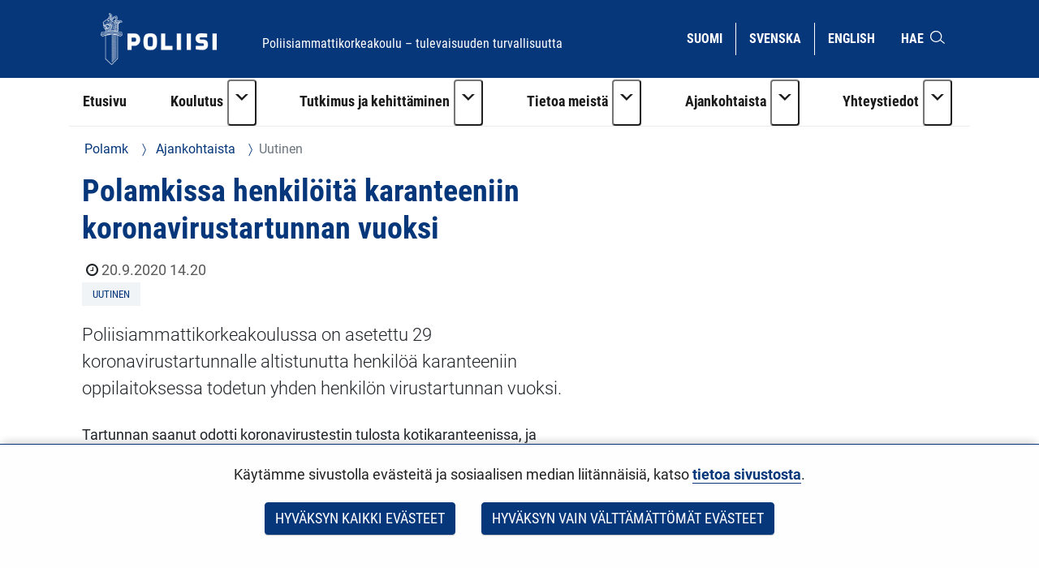

--- FILE ---
content_type: text/html;charset=UTF-8
request_url: https://polamk.fi/-/polamkissa-henkiloita-karanteeniin-koronavirustartunnan-vuoksi
body_size: 17456
content:
<!doctype html>
<html class="ltr" dir="ltr" lang="fi-FI">
 <head> 
  <link rel="alternate" hreflang="fi" href="https://polamk.fi/-/polamkissa-henkiloita-karanteeniin-koronavirustartunnan-vuoksi"> 
  <title>Polamkissa henkilöitä karanteeniin koronavirustartunnan vuoksi - Poliisiammattikorkeakoulu</title> 
  <meta content="initial-scale=1.0, width=device-width" name="viewport"> 
  <link rel="stylesheet" type="text/css" href="/o/common-ui-resources/fonts/roboto/main.css?browserId=chrome&amp;themeId=yjapoliisitheme_WAR_yjapoliisitheme&amp;minifierType=css&amp;languageId=fi_FI&amp;t=1768235676000
"> 
  <link rel="stylesheet" type="text/css" href="/o/common-ui-resources/fonts/roboto-condensed/main.css?browserId=chrome&amp;themeId=yjapoliisitheme_WAR_yjapoliisitheme&amp;minifierType=css&amp;languageId=fi_FI&amp;t=1768235676000
"> 
  <link rel="stylesheet" type="text/css" href="/o/common-ui-resources/css/main.css?browserId=chrome&amp;themeId=yjapoliisitheme_WAR_yjapoliisitheme&amp;minifierType=css&amp;languageId=fi_FI&amp;t=1768235676000
"> 
  <meta content="text/html; charset=UTF-8" http-equiv="content-type"> 
  <meta content="korkeakoulut (yso p1030),poliisikorkeakoulut (yso p12924),yliopistot (yso p10895),yliopistot (tero p10895),uutinen,tampere,poliisiammattikorkeakoulu" lang="fi-FI" name="keywords"> 
  <script data-senna-track="permanent" src="/o/frontend-js-svg4everybody-web/index.js" type="text/javascript"></script> 
  <link href="https://polamk.fi/o/yja-poliisi-theme/images/favicon.ico" rel="shortcut icon"> 
  <link data-senna-track="permanent" href="/o/frontend-theme-font-awesome-web/css/main.css" rel="stylesheet" type="text/css"> 
  <script data-senna-track="permanent" src="/o/frontend-js-jquery-web/jquery/jquery.min.js" type="text/javascript"></script> 
  <script data-senna-track="permanent" src="/o/frontend-js-jquery-web/jquery/init.js" type="text/javascript"></script> 
  <script data-senna-track="permanent" src="/o/frontend-js-jquery-web/jquery/ajax.js" type="text/javascript"></script> 
  <script data-senna-track="permanent" src="/o/frontend-js-jquery-web/jquery/bootstrap.bundle.min.js" type="text/javascript"></script> 
  <script data-senna-track="permanent" src="/o/frontend-js-jquery-web/jquery/collapsible_search.js" type="text/javascript"></script> 
  <script data-senna-track="permanent" src="/o/frontend-js-jquery-web/jquery/fm.js" type="text/javascript"></script> 
  <script data-senna-track="permanent" src="/o/frontend-js-jquery-web/jquery/form.js" type="text/javascript"></script> 
  <script data-senna-track="permanent" src="/o/frontend-js-jquery-web/jquery/popper.min.js" type="text/javascript"></script> 
  <script data-senna-track="permanent" src="/o/frontend-js-jquery-web/jquery/side_navigation.js" type="text/javascript"></script> 
  <meta property="og:locale" content="fi_FI"> 
  <meta property="og:locale:alternate" content="fi_FI"> 
  <meta property="og:locale:alternate" content="sv_SE"> 
  <meta property="og:locale:alternate" content="en_US"> 
  <meta property="og:locale:alternate" content="ru_RU"> 
  <meta property="og:site_name" content="Poliisiammattikorkeakoulu"> 
  <meta property="og:title" content="Polamkissa henkilöitä karanteeniin koronavirustartunnan vuoksi"> 
  <meta property="og:type" content="article"> 
  <meta property="og:url" content="https://polamk.fi/-/polamkissa-henkiloita-karanteeniin-koronavirustartunnan-vuoksi"> 
  <link class="lfr-css-file" data-senna-track="temporary" href="https://polamk.fi/o/yja-poliisi-theme/css/clay.css?browserId=chrome&amp;themeId=yjapoliisitheme_WAR_yjapoliisitheme&amp;minifierType=css&amp;languageId=fi_FI&amp;t=1768235676000" id="liferayAUICSS" rel="stylesheet" type="text/css"> 
  <link data-senna-track="temporary" href="/o/frontend-css-web/main.css?browserId=chrome&amp;themeId=yjapoliisitheme_WAR_yjapoliisitheme&amp;minifierType=css&amp;languageId=fi_FI&amp;t=1699991559480" id="liferayPortalCSS" rel="stylesheet" type="text/css"> 
  <link data-senna-track="temporary" href="/combo?browserId=chrome&amp;minifierType=&amp;themeId=yjapoliisitheme_WAR_yjapoliisitheme&amp;languageId=fi_FI&amp;com_liferay_analytics_reports_web_internal_portlet_AnalyticsReportsPortlet:%2Fcss%2Fmain.css&amp;com_liferay_product_navigation_product_menu_web_portlet_ProductMenuPortlet:%2Fcss%2Fmain.css&amp;fi_yja_content_review_ContentReviewPortlet:%2Fcss%2Fmain.css&amp;fi_yja_language_version_tool_web_portlet_LanguageVersionToolSelectionPortlet:%2Fcss%2Fmain.css&amp;fi_yja_socialshare_portlet_SocialSharePortletGray_INSTANCE_bffh:%2Fcss%2Fmain.css&amp;t=1768235676000" id="b469258e" rel="stylesheet" type="text/css"> 
  <script data-senna-track="temporary" type="text/javascript">
	// <![CDATA[
		var Liferay = Liferay || {};

		Liferay.Browser = {
			acceptsGzip: function() {
				return true;
			},

			

			getMajorVersion: function() {
				return 131.0;
			},

			getRevision: function() {
				return '537.36';
			},
			getVersion: function() {
				return '131.0';
			},

			

			isAir: function() {
				return false;
			},
			isChrome: function() {
				return true;
			},
			isEdge: function() {
				return false;
			},
			isFirefox: function() {
				return false;
			},
			isGecko: function() {
				return true;
			},
			isIe: function() {
				return false;
			},
			isIphone: function() {
				return false;
			},
			isLinux: function() {
				return false;
			},
			isMac: function() {
				return true;
			},
			isMobile: function() {
				return false;
			},
			isMozilla: function() {
				return false;
			},
			isOpera: function() {
				return false;
			},
			isRtf: function() {
				return true;
			},
			isSafari: function() {
				return true;
			},
			isSun: function() {
				return false;
			},
			isWebKit: function() {
				return true;
			},
			isWindows: function() {
				return false;
			}
		};

		Liferay.Data = Liferay.Data || {};

		Liferay.Data.ICONS_INLINE_SVG = true;

		Liferay.Data.NAV_SELECTOR = '#navigation';

		Liferay.Data.NAV_SELECTOR_MOBILE = '#navigationCollapse';

		Liferay.Data.isCustomizationView = function() {
			return false;
		};

		Liferay.Data.notices = [
			

			
		];

		Liferay.PortletKeys = {
			DOCUMENT_LIBRARY: 'com_liferay_document_library_web_portlet_DLPortlet',
			DYNAMIC_DATA_MAPPING: 'com_liferay_dynamic_data_mapping_web_portlet_DDMPortlet',
			ITEM_SELECTOR: 'com_liferay_item_selector_web_portlet_ItemSelectorPortlet'
		};

		Liferay.PropsValues = {
			JAVASCRIPT_SINGLE_PAGE_APPLICATION_TIMEOUT: 0,
			NTLM_AUTH_ENABLED: false,
			UPLOAD_SERVLET_REQUEST_IMPL_MAX_SIZE: 3048576000
		};

		Liferay.ThemeDisplay = {

			

			
				getLayoutId: function() {
					return '856';
				},

				

				getLayoutRelativeControlPanelURL: function() {
					return '/group/polamk/~/control_panel/manage';
				},

				getLayoutRelativeURL: function() {
					return '/-/polamkissa-henkiloita-karanteeniin-koronavirustartunnan-vuoksi';
				},
				getLayoutURL: function() {
					return '/-/polamkissa-henkiloita-karanteeniin-koronavirustartunnan-vuoksi';
				},
				getParentLayoutId: function() {
					return '0';
				},
				isControlPanel: function() {
					return false;
				},
				isPrivateLayout: function() {
					return 'false';
				},
				isVirtualLayout: function() {
					return false;
				},
			

			getBCP47LanguageId: function() {
				return 'fi-FI';
			},
			getCanonicalURL: function() {

				

				return '\x2f-\x2fpolamkissa-henkiloita-karanteeniin-koronavirustartunnan-vuoksi';
			},
			getCDNBaseURL: function() {
				return 'https://polamk.fi';
			},
			getCDNDynamicResourcesHost: function() {
				return '';
			},
			getCDNHost: function() {
				return '';
			},
			getCompanyGroupId: function() {
				return '10197';
			},
			getCompanyId: function() {
				return '10157';
			},
			getDefaultLanguageId: function() {
				return 'fi_FI';
			},
			getDoAsUserIdEncoded: function() {
				return '';
			},
			getLanguageId: function() {
				return 'fi_FI';
			},
			getParentGroupId: function() {
				return '25254699';
			},
			getPathContext: function() {
				return '';
			},
			getPathImage: function() {
				return '/image';
			},
			getPathJavaScript: function() {
				return '/o/frontend-js-web';
			},
			getPathMain: function() {
				return '/c';
			},
			getPathThemeImages: function() {
				return 'https://polamk.fi/o/yja-poliisi-theme/images';
			},
			getPathThemeRoot: function() {
				return '/o/yja-poliisi-theme';
			},
			getPlid: function() {
				return '233283044';
			},
			getPortalURL: function() {
				return 'https://polamk.fi';
			},
			getRealUserId: function() {
				return '10161';
			},
			getScopeGroupId: function() {
				return '25254699';
			},
			getScopeGroupIdOrLiveGroupId: function() {
				return '25254699';
			},
			getSessionId: function() {
				return '';
			},
			getSiteAdminURL: function() {
				return 'https://polamk.fi/group/polamk/~/control_panel/manage?p_p_lifecycle=0&p_p_state=maximized&p_p_mode=view';
			},
			getSiteGroupId: function() {
				return '25254699';
			},
			getURLControlPanel: function() {
				return '/group/control_panel?refererPlid=233283044';
			},
			getURLHome: function() {
				return 'https\x3a\x2f\x2fpolamk\x2efi\x2f';
			},
			getUserEmailAddress: function() {
				return '';
			},
			getUserId: function() {
				return '10161';
			},
			getUserName: function() {
				return '';
			},
			isAddSessionIdToURL: function() {
				return false;
			},
			isImpersonated: function() {
				return false;
			},
			isSignedIn: function() {
				return false;
			},

			isStagedPortlet: function() {
				
					
						return false;
					
				
			},

			isStateExclusive: function() {
				return false;
			},
			isStateMaximized: function() {
				return false;
			},
			isStatePopUp: function() {
				return false;
			}
		};

		var themeDisplay = Liferay.ThemeDisplay;

		Liferay.AUI = {

			

			getAvailableLangPath: function() {
				return 'available_languages.jsp?browserId=chrome&themeId=yjapoliisitheme_WAR_yjapoliisitheme&colorSchemeId=01&languageId=fi_FI&t=1768927240746';
			},
			getCombine: function() {
				return false;
			},
			getComboPath: function() {
				return '/combo/?browserId=chrome&minifierType=&languageId=fi_FI&t=1768242817377&';
			},
			getDateFormat: function() {
				return '%d.%m.%Y';
			},
			getEditorCKEditorPath: function() {
				return '/o/frontend-editor-ckeditor-web';
			},
			getFilter: function() {
				var filter = 'raw';

				
					

				return filter;
			},
			getFilterConfig: function() {
				var instance = this;

				var filterConfig = null;

				if (!instance.getCombine()) {
					filterConfig = {
						replaceStr: '.js' + instance.getStaticResourceURLParams(),
						searchExp: '\\.js$'
					};
				}

				return filterConfig;
			},
			getJavaScriptRootPath: function() {
				return '/o/frontend-js-web';
			},
			getLangPath: function() {
				return 'aui_lang.jsp?browserId=chrome&themeId=yjapoliisitheme_WAR_yjapoliisitheme&colorSchemeId=01&languageId=fi_FI&t=1768242817377';
			},
			getPortletRootPath: function() {
				return '/html/portlet';
			},
			getStaticResourceURLParams: function() {
				return '?browserId=chrome&minifierType=&languageId=fi_FI&t=1768242817377';
			}
		};

		Liferay.authToken = 'i9m75QSF';

		

		Liferay.currentURL = '\x2f-\x2fpolamkissa-henkiloita-karanteeniin-koronavirustartunnan-vuoksi';
		Liferay.currentURLEncoded = '\x252F-\x252Fpolamkissa-henkiloita-karanteeniin-koronavirustartunnan-vuoksi';
	// ]]>
</script> 
  <script src="/o/js_loader_config?t=1768242795003" type="text/javascript"></script> 
  <script data-senna-track="permanent" src="/o/frontend-js-aui-web/aui/aui/aui.js" type="text/javascript"></script> 
  <script data-senna-track="permanent" src="/o/frontend-js-aui-web/liferay/modules.js" type="text/javascript"></script> 
  <script data-senna-track="permanent" src="/o/frontend-js-aui-web/liferay/aui_sandbox.js" type="text/javascript"></script> 
  <script data-senna-track="permanent" src="/o/frontend-js-aui-web/aui/attribute-base/attribute-base.js" type="text/javascript"></script> 
  <script data-senna-track="permanent" src="/o/frontend-js-aui-web/aui/attribute-complex/attribute-complex.js" type="text/javascript"></script> 
  <script data-senna-track="permanent" src="/o/frontend-js-aui-web/aui/attribute-core/attribute-core.js" type="text/javascript"></script> 
  <script data-senna-track="permanent" src="/o/frontend-js-aui-web/aui/attribute-observable/attribute-observable.js" type="text/javascript"></script> 
  <script data-senna-track="permanent" src="/o/frontend-js-aui-web/aui/attribute-extras/attribute-extras.js" type="text/javascript"></script> 
  <script data-senna-track="permanent" src="/o/frontend-js-aui-web/aui/event-custom-base/event-custom-base.js" type="text/javascript"></script> 
  <script data-senna-track="permanent" src="/o/frontend-js-aui-web/aui/event-custom-complex/event-custom-complex.js" type="text/javascript"></script> 
  <script data-senna-track="permanent" src="/o/frontend-js-aui-web/aui/oop/oop.js" type="text/javascript"></script> 
  <script data-senna-track="permanent" src="/o/frontend-js-aui-web/aui/aui-base-lang/aui-base-lang.js" type="text/javascript"></script> 
  <script data-senna-track="permanent" src="/o/frontend-js-aui-web/liferay/dependency.js" type="text/javascript"></script> 
  <script data-senna-track="permanent" src="/o/frontend-js-aui-web/liferay/util.js" type="text/javascript"></script> 
  <script data-senna-track="permanent" src="/o/frontend-js-web/loader/config.js" type="text/javascript"></script> 
  <script data-senna-track="permanent" src="/o/frontend-js-web/loader/loader.js" type="text/javascript"></script> 
  <script data-senna-track="permanent" src="/o/frontend-js-web/liferay/dom_task_runner.js" type="text/javascript"></script> 
  <script data-senna-track="permanent" src="/o/frontend-js-web/liferay/events.js" type="text/javascript"></script> 
  <script data-senna-track="permanent" src="/o/frontend-js-web/liferay/lazy_load.js" type="text/javascript"></script> 
  <script data-senna-track="permanent" src="/o/frontend-js-web/liferay/liferay.js" type="text/javascript"></script> 
  <script data-senna-track="permanent" src="/o/frontend-js-web/liferay/global.bundle.js" type="text/javascript"></script> 
  <script data-senna-track="permanent" src="/o/frontend-js-web/liferay/portlet.js" type="text/javascript"></script> 
  <script data-senna-track="permanent" src="/o/frontend-js-web/liferay/workflow.js" type="text/javascript"></script> 
  <script data-senna-track="temporary" src="/o/js_bundle_config?t=1768242820594" type="text/javascript"></script> 
  <script data-senna-track="temporary" type="text/javascript">
	// <![CDATA[
		
			
				
		

		

		
	// ]]>
</script> 
  <meta name="google-site-verification" content="W6AA3HEZfYZTnOAG5j5DJt8kghSIEKTTpJGaVvVeooA"> 
   
   
  <style data-senna-track="temporary">
    .columnist {
        color: var(--yja-color-meta, #595959);
        font-family: var(--yja-heading-font-family) !important;
        font-size: var(--yja-font-size-xs) !important;
    }
</style> 
  <link class="lfr-css-file" data-senna-track="temporary" href="https://polamk.fi/o/yja-poliisi-theme/css/main.css?browserId=chrome&amp;themeId=yjapoliisitheme_WAR_yjapoliisitheme&amp;minifierType=css&amp;languageId=fi_FI&amp;t=1768235676000" id="liferayThemeCSS" rel="stylesheet" type="text/css"> 
  <style data-senna-track="temporary" type="text/css">
		#wrapper .yja-forms .vs__selected-options input.vs__search {
    margin-bottom: 0 !important;
    border: 0 !important;
}

#yja-poliisi-search input.form-control {
    height: 36px;
}

#yja-poliisi-search button {
    border: 0;
}

a.yja-poliisi-asset-link {
    margin-bottom: 0 !important;
    padding-top: 1rem !important;
}

.yja-poliisi-asset-listing .meta {
    margin-bottom: 0;
}

.fessWrapper button.searchButton.btn.btn-primary {
    height: 100%;
}

.navbar .nav li > a {
    overflow-wrap: break-word !important;
    word-wrap: break-word !important;
    word-break: break-word !important;
}

.asset-documents__listing {
    border: 0 !important;
}
.asset-documents__listing ul.list-group {
    list-style: none;
    margin: 0;
    padding: 0;
}
.asset-documents__listing ul.list-group li a {
    display: block;
    padding: 0.5rem 0.8rem;
    border-bottom: 1px solid #adb5bd;
}

#blog ul {
    padding-left: 0;
}

.portlet-blogs .news-page {
    margin: 0;
}

.yja-poliisi-asset-listing-wrapper.news-highlights ul li:first-child:before {
    display: none;
}

@media (max-width: 1199px) and (min-width: 992px) {
    section:not(.portlet).yja-poliisi-hero .hero-wrapper .hero-image-content picture {
        max-height: initial;
    }

    section:not(.portlet).yja-poliisi-hero .hero-wrapper .hero-image-content picture img {
        width: auto;
        height: 100%;
        object-fit: cover;
        width: 100%;
    }
}

@media (max-width: 767px) {
    section:not(.portlet).yja-poliisi-hero .hero-wrapper .hero-image-content {
        max-height: 40vh;
    }
}

section.notifications {
    padding-bottom: 0 !important;
}

section.yja-poliisi-contacts-settings > .row {
    justify-content: center;
}

section.yja-poliisi-contacts-settings > .row > div {
    margin-bottom: 1rem;
}

.fessWrapper .form-group > h1 {
    display: none !important;
}

.fessWrapper .form-group > label {
    position: absolute;
    width: 1px;
    height: 1px;
    padding: 0;
    margin: -1px;
    overflow: hidden;
    clip: rect(0, 0, 0, 0);
    border: 0;
}

.fessWrapper {
    font-family: inherit;
}

.fessWrapper li {
    border-bottom: 1px solid #cccc !important;;
    margin: 1rem 0;
}

.fessWrapper .title {
    margin-bottom: 0.5rem !important;
}

.fessWrapper a {
    color: var(--blue) !important;
}

.fessWrapper .pagination > li > a, 
.fessWrapper .pagination > li > span {
    color: var(--blue) !important;
}

.fessWrapper .pagination > .active > a, 
.fessWrapper .pagination > .active > a:focus, 
.fessWrapper .pagination > .active > a:hover, 
.fessWrapper .pagination > .active > span, 
.fessWrapper .pagination > .active > span:focus, 
.fessWrapper .pagination > .active > span:hover {
    background-color: var(--blue);
    border-color: var(--blue);
}

.gallery.gallery-element picture,
.gallery.gallery-element picture img {
    display: block;
}

.gallery.gallery-element img {
    margin: 0 2rem 2rem 0;
    max-width: 300px;
    border-radius: 50%;
}

@media (max-width: 640px) {
    .gallery.gallery-element picture,
    .gallery.gallery-element picture img {
        display: block;
        width: 100% !important;
        max-width: 100%;
    }
}

section.gallery.gallery-element img.style-square {
    max-width: 300px;
    height: auto;
    border-radius: 0%;
}

.topic-wrapper .additional-keywords {
    margin-left: 1.5rem;
}

.signed-in .portlet-blogs .autofit-col-expand + .autofit-col-end {
    top: -4.5rem !important;
}

.journal-display-page .journal-content-article .news-page p:not(.ingress),
.journal-display-page .journal-content-article .news-page font {
    font-family: inherit !important;
    font-size: inherit !important;
}

#wrapper .journal-content-article .banner a.yja-external-link {
    position: relative;
    display: block;
}

#wrapper .journal-content-article .banner a.yja-external-link:after {
    color: #fff;
    padding: 0.2rem;
    border-radius: 0.2rem;
    position: absolute;
    left: 0;
    top: 1rem;
    width: 2rem;
    height: 2rem;
}

.service-details h2 {
    padding: 0 !important;
}

@media (min-width: 992px) {
    #navigation ul.nav li.btn-group {
        flex-wrap: nowrap !important;
    }
}

section.yja-poliisi-asset-listing-wrapper + .lfr-pagination {
    margin-bottom: 4rem;
}

section.phone-description {
    margin-top: 2rem;
}

.journal-content-article picture img {
    margin: 1rem 0 2rem 0;
}

.journal-content-article a.yja-external-link:after {
    content: "\f08e";
    font-family: "fontawesome-alloy";
    margin: 0 0 0 3px;
    display: inline-block;
    font-size: 0.875em;
    position: relative;
    top: 0;
}

.yja-poliisi-linklist-nav ul li a {
    font-weight: bold;
}

/* Make labels inside this element only visible for screen readers */
.sr-only-label label {
    visibility: hidden;
}

#navigation ul.nav li.btn-group > .dropdown-toggle img {
    margin-bottom: 0.2rem;
}

.news-page .links a {
    color: #06377b;
}

.news-page .links a:hover,
.news-page .links a:focus {
    color: #06377b;
}

#page-navigation ul li a {
    text-decoration: none;
}

#page-navigation ul li a:hover,
#page-navigation ul li a:focus,
.yja-poliisi-asset-listing a:hover .title,
.yja-poliisi-asset-listing a:focus .title,
footer nav ul li a:hover span:first-child:not(.title),
footer nav ul li a:focus span:first-child:not(.title),
button.btn-scrolltotop:hover span:last-child,
button.btn-scrolltotop:focus span:last-child,
section.yja-poliisi-tabs ul.nav.nav-pills > li > a:hover,
section.yja-poliisi-tabs ul.nav.nav-pills > li > a:focus {
    text-decoration: underline !important;
}

footer a.yja-external-link span:first-child:after {
    content: "\f08e";
    font-family: "fontawesome-alloy";
    margin: 0 0 0 3px;
    display: inline-block;
    font-size: 0.875em;
    position: relative;
    top: 0;
}

.list.list__assets.results .item__heading,
.list.list__assets.results .meta,
.list.list__assets.results .list__item > p {
    margin-bottom: 0.5rem !important;
}

.list.list__assets.results .meta .date {
    font-size: unset;
    color: unset;
    margin-bottom: 1rem !important;
}

.list.list__assets.results .yja-tag {
    font-family: "Roboto Condensed", sans-serif;
    font-weight: 400;
    font-size: 0.9rem;
    color: #06377b;
    background-color: #f0f4f6;
    text-transform: uppercase;
    padding: 0.3rem 0.8rem;
    margin-right: 0.5rem;
    margin-bottom: 0.5rem;
    white-space: nowrap;
}

.list.list__assets.results .list.list__item {
    margin: 0;
    padding: 1.5rem 0;
    border-bottom: 1px solid #d2edf3;
}

.web-content-listing-portlet .nav .active a {
    background-color: #06377b;
}

.lfr-pagination-buttons li.disabled > a {
    color: #6e6e6e !important;
}

.poliisi-alert .icon {
    flex-shrink: 0;
}

#content .breadcrumb.breadcrumb-horizontal {
    padding: 1rem 1.2rem;
}

.news-page a.text-link {
    color: #06377b;
    display: block;
    margin: 0 0 0.5rem 0;
}

.news-page a.text-link + br {
    display: none;
}

.news-page .meta.bottom-meta {
    margin-top: 2rem;
}

li.list.list__item a {
    font-family: "Roboto Condensed",sans-serif;
    font-size: 1.4rem;
    font-weight: bold;
    color: #06377b;
    margin: 0;
}

.lfr-pagination-buttons.pager .page-item .page-link {
    border-radius: 0 !important;
    border: 1px solid #06377b !important;
    background-color: transparent;
    color: #06377b !important;
}

.lfr-pagination-buttons.pager .page-item.disabled .page-link {
    color: #777 !important;
    border: 1px solid #bbb !important;
}

.lfr-pagination-buttons.pager .page-item.active .page-link {
    background-color: #06377b !important;
    color: #fff !important;
}

.lfr-pagination-buttons.pager .page-item .page-link {
    border-radius: 0 !important;
    border: 1px solid #06377b !important;
    background-color: transparent;
    color: #06377b !important;
}

.lfr-pagination-buttons.pager .page-item.disabled .page-link {
    color: #777 !important;
    border: 1px solid #bbb !important;
}

.lfr-pagination-buttons.pager .page-item a.page-link:hover,
.lfr-pagination-buttons.pager .page-item a.page-link:focus {
    text-decoration: underline !important;
}

#navigation ul.nav > li > a:focus {
    background-color: #fff;
    color: #06377b;
    text-decoration: none;
}

#navigation ul.nav li a:focus span:after {
    border-color: #06377b;
}

#navigation ul.nav > li.active > a:focus {
    color: #06377b !important;
}

#navigation ul.nav li.btn-group .dropdown-menu .dropdown-item a:hover {
    text-decoration: underline;
}

#navigation ul.nav li.btn-group .dropdown-menu .dropdown-item a:focus {
    color: #fff !important;
    text-decoration: underline;
}

.btn.btn-more {
    border-color: #06377b;
    border-width: 1px;
    font-family: 'Roboto Condensed';
    color: #06377b !important;
    text-transform: uppercase !important;
    border-radius: 0;
    text-align: center;
    text-decoration: none;
    background: transparent !important;
}

.portlet-blogs .col-md-12.widget-mode-detail-text {
    flex-direction: column;
    display: flex;
}

.listing-as-tags .portlet-body ul {
    list-style: none;
    margin: 0 0 1rem 0;
    padding: 0;
    display: flex;
    flex-wrap: wrap;
}

.listing-as-tags .portlet-body ul li {
    margin: 0;
    padding: 0;
}

.listing-as-tags .portlet-body ul li a {
    margin: 0 0.5rem 0.5rem 0;
    padding: 0.2rem 0.5rem;
    border: 1px solid var(--blue);
    display: block;
    text-decoration: none;
    font-family: "Roboto Condensed";
    font-weight: normal;
}

.listing-as-tags .portlet-body ul li a:hover,
.listing-as-tags .portlet-body ul li a:focus {
    background-color: var(--blue);
    color: var(--white);
    text-decoration: underline;
}

.info-accordions .info-accordion .info-accordion-content .content .content-item ul.styled {
    list-style: disc;
    margin: 0 0 1rem 0;
}

.info-accordions .info-accordion .info-accordion-content .content .content-item ul.styled li {
    margin-left: 2rem;
    padding-left: 1rem;
    text-indent: -1rem;
}

.sub-service-help {
    margin-bottom: 0.5rem;
}

.sub-service-help:last-child {
    margin-bottom: 1rem;
}

.sub-service-help .content-title {
    display: block !important;
}

.info-accordions .info-accordion .info-accordion-content .content .content-title:not(:first-child) {
    margin-top: 1rem !important;
}

@media (max-width: 680px) {
    .rns-plugin .rns-reactions .reactions .rns-reaction .rns-reaction-button .rns-reaction-count {
        color: #fff !important;
        font-weight: bold !important;
    }
    
    .rns-plugin .rns-reactions .reactions .rns-reaction {
        border: 1px solid #06377b;
    }

    .rns-plugin .rns-reactions .reactions .rns-reaction + .rns-reaction {
        border-top: 0;
    }
    
}

.rns-plugin .rns-footer .rns-footer-link img {
    opacity: 1 !important;
}

.poliisi-modal-slide {
    margin: 0 !important;
}

@media (max-width: 767px) {
    .poliisiModal,
    .poliisi-modal-content {
        margin: 0 !important;
        padding: 0 !important;
        width: 100%;
    }

    .poliisiModal button.close,
    .poliisiModal button.prev,
    .poliisiModal button.next {
        background-color: var(--blue) !important;
        border-radius: 0.2rem !important;
        z-index: 10;
        font-size: 2rem;
        width: 4rem;
        height: 4rem;
    }
   
    .poliisi-modal-slide picture {
        overflow: hidden;
    }

    .poliisi-modal-slide picture img {
        max-height: 80vh;
        margin: 0 auto;
    }
}

.yja-poliisi-asset-listing .metadata .modified-text {
    display: none;
}

section:not(.portlet).info-columns > .container-fluid {
    border: .06rem solid #00a0d1 !important;
}
	</style> 
  <style data-senna-track="temporary" type="text/css">

		

			

		

			

		

			

		

			

		

			

		

			

		

			

		

	</style> 
  <style>
/* Publication Theme Mobile navigation */
.yja-publication .yja-mobile-navigation { display: none; }
/* YJAOM-815 */
.top-frame .has-control-menu.controls-visible .portlet-asset-publisher .portlet-topper{
    z-index: 3;
}

/* YJAY-3881  */
.chrome .input-group .btn:focus, .chrome .input-group .form-control:focus {
    z-index: inherit;
}

/* SD-30779 */ 
*[lang="ar_SA"], *[lang="ar-SA"], *[lang="ar-SA"] *{ direction: rtl !important; }


/* YJALR71-2924 */
.controls-visible.signed-in .portlet-column-content.empty {min-height: 50px;margin-bottom: 10px;border: 1px dashed #d1d1d1;}

/* YJAVNK-1622 */
.has-control-menu .lfr-add-panel.open-admin-panel.sidenav-menu-slider{
    width: 500px !important;
}
.has-control-menu .lfr-admin-panel.sidenav-menu-slider .product-menu{
    width: 500px !important;
} 

</style> 
  <script>
    /* YJAY-1778 */
    (function () {
        window.YjaSearcher = window.YjaSearcher || {};
        window.YjaSearcher.encodeInput = window.YjaSearcher.encodeInput || function (userInput) {
            return encodeURIComponent(userInput).trim()
                .replace(/%2[f|F]/g, '/')
                .replace(/%5[c|C]/g, '%20')
                .replace(",", "%2C")
                .replace("\"", "%22")
                .replace("!", "%21")
                .replace("&", "%26")
                .replace("'", "%27")
                .replace('(', '%28')
                .replace(')', '%29');
        };

        window.YjaSearcher.readInput = window.YjaSearcher.readInput || function (input) {
            input = input || '';
            if (('' + input).trim().indexOf('#') < 0) {
                input = '#' + input;
            }
            var keywords = $(input).val();
            keywords = window.YjaSearcher.encodeInput(keywords);
            return keywords;
        };

        window.YjaSearcher.submitSearchForm = window.YjaSearcher.submitSearchForm || function (input) {
            var keywords = window.YjaSearcher.readInput(input);
            var formSearchUrl = window.YjaSearcher.formSearchUrl;
            if (formSearchUrl && keywords) {
                document.location.href = formSearchUrl + "?q=" + keywords;
            }
        };
    })();
</script> 
  <style data-senna-track="temporary" type="text/css">
</style> 
  <link data-senna-track="permanent" href="https://polamk.fi/combo?browserId=chrome&amp;minifierType=css&amp;languageId=fi_FI&amp;t=1768242780635&amp;/o/yja-common-ui-theme-contributor/css/yja-common-ui.css" rel="stylesheet" type="text/css"> 
  <script data-senna-track="permanent" src="https://polamk.fi/o/yja-common-ui-theme-contributor/js/yja-common-ui.js?browserId=chrome&amp;languageId=fi_FI&amp;t=1768242780635" type="text/javascript"></script> 
  <script type="text/javascript">
// <![CDATA[
Liferay.on(
	'ddmFieldBlur', function(event) {
		if (window.Analytics) {
			Analytics.send(
				'fieldBlurred',
				'Form',
				{
					fieldName: event.fieldName,
					focusDuration: event.focusDuration,
					formId: event.formId,
					formPageTitle: event.formPageTitle,
					page: event.page,
					title: event.title
				}
			);
		}
	}
);

Liferay.on(
	'ddmFieldFocus', function(event) {
		if (window.Analytics) {
			Analytics.send(
				'fieldFocused',
				'Form',
				{
					fieldName: event.fieldName,
					formId: event.formId,
					formPageTitle: event.formPageTitle,
					page: event.page,
					title: event.title
				}
			);
		}
	}
);

Liferay.on(
	'ddmFormPageShow', function(event) {
		if (window.Analytics) {
			Analytics.send(
				'pageViewed',
				'Form',
				{
					formId: event.formId,
					formPageTitle: event.formPageTitle,
					page: event.page,
					title: event.title
				}
			);
		}
	}
);

Liferay.on(
	'ddmFormSubmit', function(event) {
		if (window.Analytics) {
			Analytics.send(
				'formSubmitted',
				'Form',
				{
					formId: event.formId
				}
			);
		}
	}
);

Liferay.on(
	'ddmFormView', function(event) {
		if (window.Analytics) {
			Analytics.send(
				'formViewed',
				'Form',
				{
					formId: event.formId,
					title: event.title
				}
			);
		}
	}
);
// ]]>
</script> 
  <script data-senna-track="temporary" type="text/javascript">
	if (window.Analytics) {
		window._com_liferay_document_library_analytics_isViewFileEntry = false;
	}
</script> 
  <link rel="apple-touch-icon" sizes="180x180" href="    https://polamk.fi/o/yja-poliisi-theme/images/favicons/apple-touch-icon.png?browserId=chrome&amp;languageId=fi_FI&amp;t=1768235676000
"> 
  <link rel="icon" type="image/png" sizes="32x32" href="    https://polamk.fi/o/yja-poliisi-theme/images/favicons/favicon-32x32.png?browserId=chrome&amp;languageId=fi_FI&amp;t=1768235676000
"> 
  <link rel="icon" type="image/png" sizes="16x16" href="    https://polamk.fi/o/yja-poliisi-theme/images/favicons/favicon-16x16.png?browserId=chrome&amp;languageId=fi_FI&amp;t=1768235676000
"> 
  <link rel="manifest" href="    https://polamk.fi/o/yja-poliisi-theme/images/favicons/manifest.json?browserId=chrome&amp;languageId=fi_FI&amp;t=1768235676000
"> 
  <link rel="mask-icon" href="    https://polamk.fi/o/yja-poliisi-theme/images/favicons/safari-pinned-tab.svg?browserId=chrome&amp;languageId=fi_FI&amp;t=1768235676000
" color="#06377b"> 
  <link rel="shortcut icon" href="    https://polamk.fi/o/yja-poliisi-theme/images/favicon.ico?browserId=chrome&amp;languageId=fi_FI&amp;t=1768235676000
"> 
  <meta name="msapplication-TileColor" content="#06377b"> 
  <meta name="msapplication-TileImage" content="    https://polamk.fi/o/yja-poliisi-theme/images/favicons/mstile-144x144.png?browserId=chrome&amp;languageId=fi_FI&amp;t=1768235676000
"> 
  <meta name="msapplication-config" content="    https://polamk.fi/o/yja-poliisi-theme/images/favicons/browserconfig.xml?browserId=chrome&amp;languageId=fi_FI&amp;t=1768235676000
"> 
  <meta name="theme-color" content="#06377b"> 
  <meta name="twitter:card" content="summary_large_image"> 
  <meta name="twitter:title" content="Polamkissa henkilöitä karanteeniin koronavirustartunnan vuoksi - Poliisiammattikorkeakoulu"> 
  <meta name="twitter:site" content="@SuomenPoliisi"> 
  <meta property="article:published_time" content="2020-09-20T14:20:00+0300"> 
  <meta property="article:modified_time" content="2022-11-03T09:17:36+0200"> 
  <link rel="stylesheet" type="text/css" href="/o/yja-cookie-consent-web/css/main.css?browserId=chrome&amp;themeId=yjapoliisitheme_WAR_yjapoliisitheme&amp;minifierType=css&amp;languageId=fi_FI&amp;t=1768235676000"> 
  <meta property="og:image" content="https://polamk.fi/documents/25235045/25235658/poliisi-miekka-hd.jpg/f23a2989-e688-03bc-488a-82f9ef08b530?t=1623915537789"> 
  <meta name="twitter:image" content="https://polamk.fi/documents/25235045/25235658/poliisi-miekka-hd.jpg/f23a2989-e688-03bc-488a-82f9ef08b530?t=1623915537789"> 
 </head> 
 <body class="chrome controls-visible  yui3-skin-sam signed-out public-page site yja-poliisi-theme-poliisi   fi" itemscope itemtype="http://schema.org/WebPage"> 
  <a href="#content-main" id="skip-to-content">Hyppää sisältöön</a> 
  <script>var YjaSearcher = YjaSearcher || {};
YjaSearcher.formSearchUrl = '/haku';</script> 
  <section class="p-0"> 
  </section> 
  <div class="page-wrapper mm-page"> 
   <section id="wrapper"> 
    <header id="banner" role="banner"> 
     <div class="container"> 
      <div class="row"> 
       <div class="col"> 
        <div class="d-flex justify-content-between"> 
         <div id="heading" class="align-self-center"> 
          <div class="site-title"> 
           <a class="logo custom-logo" href="/fi"> <img class="yja-poliisi-logo" alt="" src="https://polamk.fi/documents/25254699/26833657/Poliisin+logo+valkoinen.png/7448518e-fee0-f246-5878-c9cc8c3cd511?version=1.0&amp;t=1768895619539&amp;width=800" aria-hidden="true"> <span class="sr-only site-name">Poliisiammattikorkeakoulu - Etusivulle</span> </a> 
          </div> 
         </div> 
         <div class="title-description align-self-center mr-auto">
           Poliisiammattikorkeakoulu – tulevaisuuden turvallisuutta 
         </div> 
         <div class="portlet-boundary portlet-boundary_fi_yja_language_version_tool_web_portlet_LanguageVersionToolSelectionPortlet_  portlet-static portlet-static-end portlet-barebone language-version-selection-portlet " id="p_p_id_fi_yja_language_version_tool_web_portlet_LanguageVersionToolSelectionPortlet_"> 
          <span id="p_fi_yja_language_version_tool_web_portlet_LanguageVersionToolSelectionPortlet"></span> 
          <section class="portlet" id="portlet_fi_yja_language_version_tool_web_portlet_LanguageVersionToolSelectionPortlet"> 
           <div class="portlet-content"> 
            <div class="autofit-float autofit-row portlet-header"> 
             <div class="autofit-col autofit-col-expand"> 
              <h2 class="portlet-title-text">Kieliversion valinta</h2> 
             </div> 
             <div class="autofit-col autofit-col-end"> 
              <div class="autofit-section"> 
              </div> 
             </div> 
            </div> 
            <div class=" portlet-content-container"> 
             <div class="portlet-body"> 
              <ul aria-label="Valitse sivustolla käytettävä kieli" class="fi" id="languageSelectionMenu"> 
               <li class="fi" lang="fi"><a href="https://polamk.fi/-/polamkissa-henkiloita-karanteeniin-koronavirustartunnan-vuoksi"><span class="sr-only">Valitse kieli</span> Suomi</a></li> 
               <li class="sv" lang="sv"><a rel="nofollow" href="https://polamk.fi/sv/?p_p_id=fi_yja_language_version_tool_web_portlet_LanguageVersionToolMissingNotificationPortlet&amp;_fi_yja_language_version_tool_web_portlet_LanguageVersionToolMissingNotificationPortlet_missingLanguageVersion=1"><span class="sr-only">Välj språket</span> Svenska</a></li> 
               <li class="en" lang="en"><a rel="nofollow" href="https://polamk.fi/en/?p_p_id=fi_yja_language_version_tool_web_portlet_LanguageVersionToolMissingNotificationPortlet&amp;_fi_yja_language_version_tool_web_portlet_LanguageVersionToolMissingNotificationPortlet_missingLanguageVersion=1"><span class="sr-only">Select language</span> English</a></li> 
              </ul> 
              <div class="yja-metacontent" hidden> 
              </div> 
             </div> 
            </div> 
           </div> 
          </section> 
         </div> 
         <a href="/haku" class="search-link align-self-center"> <span class="pr-1">Hae</span> </a> 
        </div> 
       </div> 
      </div> 
     </div> 
    </header> 
    <nav class="sort-pages modify-pages navbar navbar-expand-lg container" id="navigation" aria-label="Päänavigointi"> 
     <button class="navbar-toggler" type="button" data-toggle="collapse" data-target="#mainMenubar" aria-controls="mainMenubar" aria-expanded="false" aria-label="Valikko"> <span class="navbar-toggler-text">Valikko</span> <span class="navbar-toggler-icon"> 
       <svg class="lexicon-icon lexicon-icon-bars" role="presentation" viewbox="0 0 512 512"> 
        <use xlink:href="https://polamk.fi/o/yja-poliisi-theme/images/clay/icons.svg#bars" /> 
       </svg></span> </button> 
     <ul class="nav nav-pills navbar-collapse" id="mainMenubar"> 
      <li class="nav-item" id="layout_119"><a href="https://polamk.fi/etusivu" class="nav-link"> <span>Etusivu</span> </a></li> 
      <li class="nav-item btn-group" id="layout_120"><a href="https://polamk.fi/koulutus" class="nav-link"> <span>Koulutus</span> </a> <button class="dropdown-toggle dropdown-toggle-split" data-toggle="dropdown" aria-expanded="false"> <img alt="" role="presentation" aria-hidden="true" src="    /o/yja-poliisi-theme/images/icons/black/menu-narrow-down-nonactive-S.svg?browserId=chrome&amp;languageId=fi_FI&amp;t=1768235676000
" class="poliisi-icon-dropdown-down"> <img alt="" role="presentation" aria-hidden="true" src="    /o/yja-poliisi-theme/images/icons/black/menu-narrow-up-active-S.svg?browserId=chrome&amp;languageId=fi_FI&amp;t=1768235676000
" class="poliisi-icon-dropdown-up"> <span class="sr-only">Koulutus -osion alavalikko</span> </button> 
       <ul class="dropdown-menu child-menu" aria-label="Koulutus -osion alavalikko"> 
        <li class="dropdown-item" id="layout_126"><a href="https://polamk.fi/poliisiksi-amk">Poliisiksi (AMK)</a></li> 
        <li class="dropdown-item" id="layout_168"><a href="https://polamk.fi/paallystotehtaviin-yamk">Päällystötehtäviin (YAMK)</a></li> 
        <li class="dropdown-item" id="layout_169"><a href="https://polamk.fi/poliisin-taydennyskoulutus">Poliisin täydennyskoulutus</a></li> 
        <li class="dropdown-item" id="layout_170"><a href="https://polamk.fi/yksityinen-turva-ala">Yksityinen turva-ala</a></li> 
        <li class="dropdown-item" id="layout_171"><a href="https://polamk.fi/tilauskoulutukset">Tilauskoulutukset</a></li> 
        <li class="dropdown-item" id="layout_172"><a href="https://polamk.fi/pelastusalan-paallystotehtaviin-amk">Pelastusalan päällystötehtäviin (AMK)</a></li> 
        <li class="dropdown-item" id="layout_622"><a href="https://polamk.fi/verkosto-opinnot">Verkosto-opinnot</a></li> 
       </ul></li> 
      <li class="nav-item btn-group" id="layout_121"><a href="https://polamk.fi/tutkimus-ja-kehittaminen" class="nav-link"> <span>Tutkimus ja kehittäminen</span> </a> <button class="dropdown-toggle dropdown-toggle-split" data-toggle="dropdown" aria-expanded="false"> <img alt="" role="presentation" aria-hidden="true" src="    /o/yja-poliisi-theme/images/icons/black/menu-narrow-down-nonactive-S.svg?browserId=chrome&amp;languageId=fi_FI&amp;t=1768235676000
" class="poliisi-icon-dropdown-down"> <img alt="" role="presentation" aria-hidden="true" src="    /o/yja-poliisi-theme/images/icons/black/menu-narrow-up-active-S.svg?browserId=chrome&amp;languageId=fi_FI&amp;t=1768235676000
" class="poliisi-icon-dropdown-up"> <span class="sr-only">Tutkimus ja kehittäminen -osion alavalikko</span> </button> 
       <ul class="dropdown-menu child-menu" aria-label="Tutkimus ja kehittäminen -osion alavalikko"> 
        <li class="dropdown-item" id="layout_189"><a href="https://polamk.fi/tki-lyhyesti">TKI lyhyesti</a></li> 
        <li class="dropdown-item" id="layout_190"><a href="https://polamk.fi/tki-projektit">TKI-projektit</a></li> 
        <li class="dropdown-item" id="layout_192"><a href="https://polamk.fi/opiskelijaprojektit">Opiskelijaprojektit</a></li> 
        <li class="dropdown-item" id="layout_193"><a href="https://polamk.fi/julkaisutoiminta">Julkaisutoiminta</a></li> 
        <li class="dropdown-item" id="layout_194"><a href="https://polamk.fi/etiikka-ja-avoin-tiede">Etiikka ja avoin tiede</a></li> 
       </ul></li> 
      <li class="nav-item btn-group" id="layout_123"><a href="https://polamk.fi/tietoa-meista" class="nav-link"> <span>Tietoa meistä</span> </a> <button class="dropdown-toggle dropdown-toggle-split" data-toggle="dropdown" aria-expanded="false"> <img alt="" role="presentation" aria-hidden="true" src="    /o/yja-poliisi-theme/images/icons/black/menu-narrow-down-nonactive-S.svg?browserId=chrome&amp;languageId=fi_FI&amp;t=1768235676000
" class="poliisi-icon-dropdown-down"> <img alt="" role="presentation" aria-hidden="true" src="    /o/yja-poliisi-theme/images/icons/black/menu-narrow-up-active-S.svg?browserId=chrome&amp;languageId=fi_FI&amp;t=1768235676000
" class="poliisi-icon-dropdown-up"> <span class="sr-only">Tietoa meistä -osion alavalikko</span> </button> 
       <ul class="dropdown-menu child-menu" aria-label="Tietoa meistä -osion alavalikko"> 
        <li class="dropdown-item" id="layout_197"><a href="https://polamk.fi/polamk-lyhyesti">Polamk lyhyesti</a></li> 
        <li class="dropdown-item" id="layout_198"><a href="https://polamk.fi/vierailijalle">Vierailijalle</a></li> 
        <li class="dropdown-item" id="layout_199"><a href="https://polamk.fi/aineistot-ja-julkaisut">Aineistot ja julkaisut</a></li> 
        <li class="dropdown-item" id="layout_200"><a href="https://polamk.fi/toiminnalliset-linjaukset-ja-laatu">Toiminnalliset linjaukset ja laatu</a></li> 
        <li class="dropdown-item" id="layout_201"><a href="https://polamk.fi/toimintakasikirja">Toimintakäsikirja</a></li> 
        <li class="dropdown-item" id="layout_450"><a href="https://polamk.fi/kestavyys-ja-vastuullisuus">Kestävyys ja vastuullisuus</a></li> 
        <li class="dropdown-item" id="layout_202"><a href="https://polamk.fi/kansainvalinen-toiminta">Kansainvälinen toiminta</a></li> 
        <li class="dropdown-item" id="layout_203"><a href="https://polamk.fi/kirjasto">Kirjasto</a></li> 
        <li class="dropdown-item" id="layout_446"><a href="https://polamk.fi/tietoa-sivustosta">Tietoa sivustosta</a></li> 
        <li class="dropdown-item" id="layout_205"><a href="https://polamk.fi/tietosuojaselosteet">Tietosuojaselosteet</a></li> 
       </ul></li> 
      <li class="nav-item btn-group" id="layout_124"><a href="https://polamk.fi/ajankohtaista" class="nav-link"> <span>Ajankohtaista</span> </a> <button class="dropdown-toggle dropdown-toggle-split" data-toggle="dropdown" aria-expanded="false"> <img alt="" role="presentation" aria-hidden="true" src="    /o/yja-poliisi-theme/images/icons/black/menu-narrow-down-nonactive-S.svg?browserId=chrome&amp;languageId=fi_FI&amp;t=1768235676000
" class="poliisi-icon-dropdown-down"> <img alt="" role="presentation" aria-hidden="true" src="    /o/yja-poliisi-theme/images/icons/black/menu-narrow-up-active-S.svg?browserId=chrome&amp;languageId=fi_FI&amp;t=1768235676000
" class="poliisi-icon-dropdown-up"> <span class="sr-only">Ajankohtaista -osion alavalikko</span> </button> 
       <ul class="dropdown-menu child-menu" aria-label="Ajankohtaista -osion alavalikko"> 
        <li class="dropdown-item" id="layout_222"><a href="https://polamk.fi/uutiset">Uutiset</a></li> 
        <li class="dropdown-item" id="layout_695"><a href="https://polamk.fi/tapahtumat">Tapahtumat</a></li> 
        <li class="dropdown-item" id="layout_223"><a href="https://polamk.fi/opiskelijablogit">Opiskelijablogit</a></li> 
        <li class="dropdown-item" id="layout_204"><a href="https://polamk.fi/meille-toihin">Meille töihin</a></li> 
       </ul></li> 
      <li class="nav-item btn-group" id="layout_125"><a href="https://polamk.fi/yhteystiedot" class="nav-link"> <span>Yhteystiedot</span> </a> <button class="dropdown-toggle dropdown-toggle-split" data-toggle="dropdown" aria-expanded="false"> <img alt="" role="presentation" aria-hidden="true" src="    /o/yja-poliisi-theme/images/icons/black/menu-narrow-down-nonactive-S.svg?browserId=chrome&amp;languageId=fi_FI&amp;t=1768235676000
" class="poliisi-icon-dropdown-down"> <img alt="" role="presentation" aria-hidden="true" src="    /o/yja-poliisi-theme/images/icons/black/menu-narrow-up-active-S.svg?browserId=chrome&amp;languageId=fi_FI&amp;t=1768235676000
" class="poliisi-icon-dropdown-up"> <span class="sr-only">Yhteystiedot -osion alavalikko</span> </button> 
       <ul class="dropdown-menu child-menu" aria-label="Yhteystiedot -osion alavalikko"> 
        <li class="dropdown-item" id="layout_854"><a href="https://polamk.fi/johto-ja-yksikoiden-paallikot">Johto ja yksiköiden päälliköt</a></li> 
        <li class="dropdown-item" id="layout_227"><a href="https://polamk.fi/laskutus">Laskutus</a></li> 
        <li class="dropdown-item" id="layout_438"><a href="https://polamk.fi/viestinta">Viestintä</a></li> 
        <li class="dropdown-item" id="layout_412"><a href="https://polamk.fi/polamk-somessa">Polamk somessa</a></li> 
        <li class="dropdown-item" id="layout_439"><a href="https://polamk.fi/muita-yhteystietoja">Muita yhteystietoja</a></li> 
       </ul></li> 
     </ul> 
    </nav> 
    <section id="content" class="p-0"> 
     <section class="notifications"> 
      <div class="container"> 
       <div class="row"> 
        <div class="col"> 
        </div> 
       </div> 
      </div> 
     </section> 
     <div class="layout-content portlet-layout" id="main-content" role="main"> 
      <div class=" mb-lg-0 ml-lg-0 mr-lg-0 mt-lg-0 pb-lg-0 pl-lg-0 pr-lg-0 pt-lg-0" style="box-sizing: border-box;border-style: solid; border-width: 0px;opacity: 1.0;"> 
       <div class=""> 
        <div class=" mb-lg-0 ml-lg-0 mr-lg-0 mt-lg-0 pb-lg-0 pl-lg-0 pr-lg-0 pt-lg-0" style="box-sizing: border-box;border-style: solid; border-width: 0px;opacity: 1.0;"> 
         <div id="fragment-26247590-bffh"> 
          <div class="yja-poliisi-contentpage listing-layout journal-display-page" id="fragment-content" role="main"> 
           <div class="container"> 
            <div class="row"> 
             <div class="col-md-12"> 
              <ul class="breadcrumb breadcrumb-horizontal rs_skip"> 
               <li class=""><a href="/"> Polamk </a></li> 
               <li class=""><a href="/fi"> fi </a></li> 
               <li class=""><a href="/ajankohtaista"> Ajankohtaista </a></li> 
               <li class="active" aria-current="page">Uutinen</li> 
              </ul> 
             </div> 
            </div> 
            <div class="row"> 
             <div class="col-md-7"> 
              <div class="portlet"> 
               <div class="portlet-boundary portlet-boundary_fi_yja_journaldisplay_AssetDisplay_  portlet-static portlet-static-end portlet-barebone  " id="p_p_id_fi_yja_journaldisplay_AssetDisplay_"> 
                <span id="p_fi_yja_journaldisplay_AssetDisplay"></span> 
                <section class="portlet" id="portlet_fi_yja_journaldisplay_AssetDisplay"> 
                 <div class="portlet-content"> 
                  <div class="autofit-float autofit-row portlet-header"> 
                   <div class="autofit-col autofit-col-expand"> 
                    <h2 class="portlet-title-text"></h2> 
                   </div> 
                   <div class="autofit-col autofit-col-end"> 
                    <div class="autofit-section"> 
                    </div> 
                   </div> 
                  </div> 
                  <div class=" portlet-content-container"> 
                   <div class="portlet-body"> 
                    <div class="journal-content-article " data-analytics-asset-id="50798420" data-analytics-asset-title="Polamkissa henkilöitä karanteeniin koronavirustartunnan vuoksi" data-analytics-asset-type="web-content"> 
                     <div class="media-item news-page" itemscope itemtype="http://schema.org/Article"> 
                      <h1 itemprop="name">Polamkissa henkilöitä karanteeniin koronavirustartunnan vuoksi</h1> 
                      <div class="meta clearfix"> 
                       <div class="published row-fluid"> 
                        <span class="ministries date"> <span class="yja-category-group"> </span> </span> 
                        <div class="d-inline-block"> 
                         <span class="icon-time"></span> 
                         <span class="sr-only">Julkaisuajankohta </span> 
                         <span class="date">20.9.2020</span> 
                         <span class="time"> 14.20</span> 
                        </div> 
                        <div> 
                         <span class="label"><span class="sr-only">Tyyppi:</span>Uutinen</span> 
                         <script>var snoobiSection = "Uutinen";</script> 
                        </div> 
                       </div> 
                      </div> 
                      <span itemprop="articleBody"> <p class="ingress">Poliisiammattikorkeakoulussa on asetettu 29 koronavirustartunnalle altistunutta henkilöä karanteeniin oppilaitoksessa todetun yhden henkilön virustartunnan vuoksi.</p> <p>Tartunnan saanut odotti koronavirustestin tulosta kotikaranteenissa, ja myös kaikki kampusalueella hänen kanssaan aiemmin viikolla tekemisissä olleet henkilöt olivat jo siirtyneet Polamkin varotoimena omaehtoiseen karanteeniin.</p> <p>Tartunnan saanut henkilö on hyväkuntoinen ja kotihoidossa.</p> <p>Polamkin syksyn toimintasuunnitelman mukaisesti koulutuksesta pääosa toteutetaan etäopintoina, ja lähiopetuksena toteutetaan vain välttämätön poliisin tutkinto-, erikoistumis- ja täydennyskoulutus. Vierailu- ja tapahtumatoiminta on keskeytetty. Normaalitilanteessa Poliisiammattikorkeakoulun alueella opiskelee ja työskentelee päivittäin toista tuhatta ihmistä.</p> </span> 
                      <div class="links margin-bottom"> 
                      </div> 
                      <div class="links margin-bottom"> 
                      </div> 
                      <div class="links margin-bottom"> 
                      </div> 
                      <div class="attachments margin-bottom"> 
                      </div> 
                      <div class="meta bottom-meta" itemprop="keywords"> 
                       <div class="yja-category-group"> 
                        <span class="yja-tag">Poliisiammattikorkeakoulu</span> 
                        <span class="yja-tag">Tampere</span> 
                       </div> 
                       <div role="navigation" class="yja-tag-group" aria-label="Avainsanat"> 
                        <a rel="tag" class="yja-tag" href="/haku?q=poliisikorkeakoulut">poliisikorkeakoulut</a> 
                        <a rel="tag" class="yja-tag" href="/haku?q=yliopistot">yliopistot</a> 
                       </div> 
                      </div> 
                     </div> 
                    </div> 
                   </div> 
                  </div> 
                 </div> 
                </section> 
               </div> 
              </div> 
              <div class="portlet"> 
               <div class="portlet-boundary portlet-boundary_fi_yja_socialshare_portlet_SocialSharePortletGray_  portlet-static portlet-static-end portlet-barebone social-share " id="p_p_id_fi_yja_socialshare_portlet_SocialSharePortletGray_INSTANCE_bffh_"> 
                <span id="p_fi_yja_socialshare_portlet_SocialSharePortletGray_INSTANCE_bffh"></span> 
                <section class="portlet" id="portlet_fi_yja_socialshare_portlet_SocialSharePortletGray_INSTANCE_bffh"> 
                 <div class="portlet-content"> 
                  <div class="autofit-float autofit-row portlet-header"> 
                   <div class="autofit-col autofit-col-expand"> 
                    <h2 class="portlet-title-text">socialShareGray</h2> 
                   </div> 
                   <div class="autofit-col autofit-col-end"> 
                    <div class="autofit-section"> 
                    </div> 
                   </div> 
                  </div> 
                  <div class=" portlet-content-container"> 
                   <div class="portlet-body"> 
                    <div class="social-share-buttons clearfix unstyled margin-top-medium"> 
                     <a href="//www.facebook.com/sharer.php?u=https%3A%2F%2Fpolamk.fi%2F-%2Fpolamkissa-henkiloita-karanteeniin-koronavirustartunnan-vuoksi" class="popup share-facebook" target="_blank"> <span aria-hidden="true" class="icon icon-facebook icon-external"> <img alt="" role="presentation" src="/o/common-ui-resources/images/external/facebook/facebook-white.svg?browserId=chrome&amp;languageId=fi_FI&amp;t=1768235676000"> </span> <span class="sr-only">Jaa Facebookissa</span> </a> 
                     <a href="//twitter.com/share?url=https%3A%2F%2Fpolamk.fi%2F-%2Fpolamkissa-henkiloita-karanteeniin-koronavirustartunnan-vuoksi" class="popup share-twitter" target="_blank"> <span aria-hidden="true" class="icon icon-twitter icon-external"> <img alt="" role="presentation" src="/o/common-ui-resources/images/external/twitter/x-twitter-white.svg?browserId=chrome&amp;languageId=fi_FI&amp;t=1768235676000"> </span> <span class="sr-only">Jaa Twitterissä</span> </a> 
                     <a href="//www.linkedin.com/shareArticle?mini=true&amp;url=https%3A%2F%2Fpolamk.fi%2F-%2Fpolamkissa-henkiloita-karanteeniin-koronavirustartunnan-vuoksi" class="popup share-linkedin" target="_blank"> <span aria-hidden="true" class="icon icon-linkedin icon-external"> <img alt="" role="presentation" src="/o/common-ui-resources/images/external/linkedin/linkedin-white.svg?browserId=chrome&amp;languageId=fi_FI&amp;t=1768235676000"> </span> <span class="sr-only">Jaa LinkedInissä</span> </a> 
                     <span class="some-divider">|</span> 
                     <button onclick="javascript:window.print()" class="some-print"> <span class="sr-only">Tulosta</span> <i class="icon-print"></i> </button> 
                     <a href="/cdn-cgi/l/email-protection#[base64]" title="Jaa sähköpostitse" class="some-print yja-external-link"> <span class="sr-only">Jaa sähköpostitse</span> <i class="icon-envelope"></i> </a> 
                    </div> 
                   </div> 
                  </div> 
                 </div> 
                </section> 
               </div> 
              </div> 
              <div style="position: absolute; width: 1px; height: 1px; padding: 0; margin: -1px; overflow: hidden; clip: rect(0, 0, 0, 0); border: 0;" aria-hidden="true"> 
               <img alt="" src="/documents/25235045/25235658/poliisi-miekka-hd.jpg/f23a2989-e688-03bc-488a-82f9ef08b530?t=1623915537789"> 
              </div> 
             </div> 
             <div class="col-md-5"> 
             </div> 
            </div> 
            <div class="row"> 
             <div class="col-md-12"> 
             </div> 
            </div> 
            <div class="row"> 
             <div class="col-sm-12 col-md-4 col-lg-4"> 
             </div> 
             <div class="col-sm-12 col-md-4 col-lg-4"> 
             </div> 
             <div class="col-sm-12 col-md-4 col-lg-4"> 
             </div> 
            </div> 
           </div> 
          </div> 
         </div> 
         <style>.journal-display-page { }</style> 
        </div> 
       </div> 
      </div> 
     </div> 
     <form action="#" aria-hidden="true" class="hide" id="hrefFm" method="post" name="hrefFm"> 
      <span></span> 
      <button hidden type="submit">Piilotettu</button> 
     </form> 
    </section> 
    <section class="content-bottom"> 
     <div class="bottom-functions"> 
      <div class="container"> 
       <div class="row"> 
        <div class="content col-md-12"> 
         <button class="btn-scrolltotop" onclick="scrollToTop();"> <span role="presentation" class="icon-circle-arrow-up"></span> <span>Sivun alkuun</span> </button> 
        </div> 
       </div> 
      </div> 
     </div> 
     <div class="alternative"> 
      <div class="container"> 
       <div class="row"> 
        <div class="col-md-12"> 
         <div class="rns"></div> 
        </div> 
       </div> 
      </div> 
     </div> 
    </section> 
    <footer id="footer" role="contentinfo"> 
     <div class="container"> 
      <div class="row"> 
       <div class="col-12 col-sm-6 col-md-6 col-lg-3"> 
        <picture data-fileentryid="254651086"> 
         <source media="(max-width:128px)" srcset="/o/adaptive-media/image/254651086/Thumbnail-128x128/Poliisin+logo+valkoinen.png?t=1768895619539"> 
         <source media="(max-width:1000px) and (min-width:128px)" srcset="/o/adaptive-media/image/254651086/Preview-1000x0/Poliisin+logo+valkoinen.png?t=1768895619539"> 
         <img alt="Poliisin logo." data-fileentryid="254651086" src="/documents/25254699/26833657/Poliisin+logo+valkoinen.png/7448518e-fee0-f246-5878-c9cc8c3cd511?t=1768895619539"> 
        </picture> 
       </div> 
       <div class="col-12 col-sm-6 col-md-6 col-lg-3"> 
        <div class="content"> 
         <p><strong>Poliisiammattikorkeakoulu</strong></p> 
         <p>PL 123 (Vaajakatu 2)<br> 33721 Tampere</p> 
         <p>0295 480 121<br> <a href="/cdn-cgi/l/email-protection#c3b3acafa2aea883b3acafaaaab0aaeda5aa" class="yja-external-link"><span class="__cf_email__" data-cfemail="e5958a8984888ea5958a898c8c968ccb838c">[email&#160;protected]</span></a></p> 
        </div> 
        <nav> 
         <ul class="nav"> 
          <li><a href="https://www.poliisi.fi" class="yja-external-link"> <span class="title"> POLIISI.FI </span> <span> Polamk on osa Suomen poliisia. </span> </a></li> 
         </ul> 
        </nav> 
       </div> 
       <div class="col-12 col-sm-6 col-md-6 col-lg-3"> 
        <nav> 
         <ul class="nav"> 
          <li><a href="/koulutus"> <span> Koulutus </span> </a></li> 
          <li><a href="/tutkimus-ja-kehittaminen"> <span> Tutkimus ja kehittäminen </span> </a></li> 
          <li><a href="/tietoa-meista"> <span> Tietoa meistä </span> </a></li> 
          <li><a href="/ajankohtaista"> <span> Ajankohtaista </span> </a></li> 
          <li><a href="/yhteystiedot"> <span> Yhteystiedot </span> </a></li> 
          <li><a href="/tietosuojaselosteet"> <span> Tietosuojaselosteet </span> </a></li> 
          <li><a href="/saavutettavuusseloste"> <span> Saavutettavuusseloste </span> </a></li> 
         </ul> 
        </nav> 
       </div> 
       <div class="col-12 col-sm-6 col-md-6 col-lg-3"> 
        <nav> 
         <ul class="nav"> 
          <li> 
           <form id="yja-poliisi-search-footer" name="yja-poliisi-search-footer" method="get" action="/haku" style="padding: 0.5rem 1.2rem;"> 
            <div class="input-group flex-nowrap mb-3"> 
             <label class="sr-only" for="ft_q">Hae sivustolta</label> 
             <input id="ft_q" name="q" type="text" class="form-control form-control" placeholder="Etsi hakusanalla..." aria-label="Tekstikenttä hakusanalle"> 
             <div class="input-group-append"> 
              <button type="submit" class="btn btn-primary"> 
               <svg class="lexicon-icon lexicon-icon-search" role="presentation" viewbox="0 0 512 512"> 
                <use xlink:href="https://polamk.fi/o/yja-poliisi-theme/images/clay/icons.svg#search" /> 
               </svg> <span class="sr-only">Hae</span> </button> 
             </div> 
            </div> 
           </form></li> 
          <li><a href="https://poliisi.fi/tilaus" class="yja-external-link"> <span> Tilaa Polamkin uutiset (poliisi.fi) </span> </a></li> 
          <li><a href="/polamk-somessa"> <span> Polamk sosiaalisessa mediassa </span> </a></li> 
          <li><a href="/palaute"> <span> Palaute </span> </a></li> 
          <li><a href="/viestinta"> <span> Medialle </span> </a></li> 
          <li><a href="/sivukartta"> <span> Sivukartta </span> </a></li> 
          <li><a href="/tietoa-sivustosta"> <span> Tietoa sivustosta </span> </a></li> 
         </ul> 
        </nav> 
       </div> 
      </div> 
      <div class="row"> 
       <div class="col-12 col-sm-12 copyright">
         © Poliisi 2026 
       </div> 
      </div> 
      <style type="text/css">
#footer {
  li:has(#yja-poliisi-search-footer) {
    max-width: 100%;
    #yja-poliisi-search-footer {
        button[type=submit] {
          height: 100%;
          margin-right: -2rem;
          margin-bottom: 0.5rem;
        }
    }
  }
}
</style> 
     </div> 
    </footer> 
   </section> 
  </div> 
  <script data-cfasync="false" src="/cdn-cgi/scripts/5c5dd728/cloudflare-static/email-decode.min.js"></script><script src="    /o/yja-poliisi-theme/js/vendor/js.cookie.js?browserId=chrome&amp;languageId=fi_FI&amp;t=1768235676000
"></script> 
  <script data-senna-track="permanent">

$(document).ready(function() {

    var title = document.getElementsByTagName("title")[0].innerHTML;
	title = encodeURI(title);
    var href = $("a.share-twitter").attr("href");
    $("a.share-twitter").attr("href", href + '&text='+ title);

});
</script> 
  <style data-senna-track="temporary">
.icon-external:before {
	display: none !important;
}
.icon-external > img {
	min-height: 16px;
}
</style> 
  <script src="https://polamk.fi/o/yja-content-review-web/js/ajax.js?browserId=chrome&amp;languageId=fi_FI&amp;t=1767960078000" type="text/javascript"></script> 
  <script src="https://polamk.fi/o/fi.yja.socialshare.web/js/main.js?browserId=chrome&amp;languageId=fi_FI&amp;t=1767960726000" type="text/javascript"></script> 
  <script src="https://polamk.fi/o/common-ui-resources/standalone/jquery/js/chosen.jquery.min.js?browserId=chrome&amp;languageId=fi_FI&amp;t=1767960162000" type="text/javascript"></script> 
  <script src="https://polamk.fi/o/fi.yja.language.version.tool.web/js/main.js?browserId=chrome&amp;languageId=fi_FI&amp;t=1767960162000" type="text/javascript"></script> 
  <script type="text/javascript">
// <![CDATA[

	
		

			

			
		
	

// ]]>
</script> 
  <script type="text/javascript">
	// <![CDATA[

		

		Liferay.currentURL = '\x2f-\x2fpolamkissa-henkiloita-karanteeniin-koronavirustartunnan-vuoksi';
		Liferay.currentURLEncoded = '\x252F-\x252Fpolamkissa-henkiloita-karanteeniin-koronavirustartunnan-vuoksi';

	// ]]>
</script> 
  <script type="text/javascript">
		// <![CDATA[
			
				var locale = Liferay.ThemeDisplay.getLanguageId(locale);
var rnsApiGlobal = "f1e3apjh91nqrq8o";

var juicerShowMore = "";

if (locale == "sv_SE") {
     juicerShowMore = "Visa mer";
} else if (locale == "en_US") {
     juicerShowMore = "Load more";
} else {
     juicerShowMore = "Näytä lisää";
}

function translateJuicer() {
    jQuery('.j-paginate').text(juicerShowMore);

$(".juicer-feed .feed-item").each(function(){
  var formattedDate = new Date($(this).find(".j-date").attr("datetime"));
  var d = formattedDate.getDate();
  var m =  formattedDate.getMonth();
  m += 1;
  var y = formattedDate.getFullYear();
  
  $(this).find(".j-date").text(d + "." + m + "." + y);
});
}

/* Tagien ontologia tunnuksen poisto */
	if( $('.yja-poliisi-asset-listing .tags > span').length > 0 ){
		$('.yja-poliisi-asset-listing .tags > span').each(function(){		
			$(this).text( $(this).text().replace(/ *\([^)]*\) */g, "") );
		});
	}

jQuery(document).ready(function () {

    if (typeof Cookies !== 'undefined' && Cookies && locale == "fi_FI" && Cookies.get("yja_cookie_acceptance") === "all") {
        if ( !$("#main-content").hasClass("yja-poliisi-frontpage") && !$("#main-content").hasClass("journal-display-page") ) {
        (function() {
            window.rnsData = {
            apiKey: rnsApiGlobal
            };
            var s = document.createElement('script');
            s.src = 'https://cdn.reactandshare.com/plugin/rns.js';
    
            document.body.appendChild(s);
        }());
        }
    }

    function addExternalLinkOpensInNewTab(elem) {
        if (jQuery(elem).has("span.sr-only").length === 0) {
            jQuery(elem).append("<span class='sr-only'>" + Liferay.Language.get("yja-external-link-opens-in-a-new-tab") + "</span>");
        }
    }

    jQuery("#content a").each(function () {
        if (jQuery(this).hasClass("yja-external-link")) {
            jQuery(this).attr("target", "_blank");
            addExternalLinkOpensInNewTab(this);
        }
    });

    jQuery("footer a").each(function () {
        if (jQuery(this).hasClass("yja-external-link")) {
            jQuery(this).attr("target", "_blank");
            addExternalLinkOpensInNewTab(this);
        }
    });

    if ($(window).width() > 991) {
        $("button.navbar-toggler").attr("aria-expanded", "true");
    }
});

/* extra content accordions */

'use strict';

class Accordion {
  constructor(domNode) {
    this.rootEl = domNode;
    this.buttonEl = this.rootEl.querySelector('button[aria-expanded]');

    const controlsId = this.buttonEl.getAttribute('aria-controls');
    this.contentEl = document.getElementById(controlsId);

    this.open = this.buttonEl.getAttribute('aria-expanded') === 'true';

    // add event listeners
    this.buttonEl.addEventListener('click', this.onButtonClick.bind(this));
  }

  onButtonClick() {
    this.toggle(!this.open);
  }

  toggle(open) {
    // don't do anything if the open state doesn't change
    if (open === this.open) {
      return;
    }

    // update the internal state
    this.open = open;

    // handle DOM updates
    this.buttonEl.setAttribute('aria-expanded', `${open}`);
    if (open) {
      this.contentEl.removeAttribute('hidden');
    } else {
      this.contentEl.setAttribute('hidden', '');
    }
  }

  // Add public open and close methods for convenience
  open() {
    this.toggle(true);
  }

  close() {
    this.toggle(false);
  }
}

// init accordions
const accordions = document.querySelectorAll('ul.yja-toggledcontent-accordion-wrapper > li.yja-toggledcontent-accordion > .yja-accordion-toggle');
accordions.forEach((accordionEl) => {
  new Accordion(accordionEl);
});

				

				
			
		// ]]>
	</script> 
  <script type="text/javascript">
// <![CDATA[

	
		Liferay.Portlet.register('fi_yja_journaldisplay_AssetDisplay');
	

	Liferay.Portlet.onLoad(
		{
			canEditTitle: false,
			columnPos: 0,
			isStatic: 'end',
			namespacedId: 'p_p_id_fi_yja_journaldisplay_AssetDisplay_',
			portletId: 'fi_yja_journaldisplay_AssetDisplay',
			refreshURL: '\x2fc\x2fportal\x2frender_portlet\x3fp_l_id\x3d233283044\x26p_p_id\x3dfi_yja_journaldisplay_AssetDisplay\x26p_p_lifecycle\x3d0\x26p_t_lifecycle\x3d0\x26p_p_state\x3dnormal\x26p_p_mode\x3dview\x26p_p_col_id\x3dnull\x26p_p_col_pos\x3dnull\x26p_p_col_count\x3dnull\x26p_p_static\x3d1\x26p_p_isolated\x3d1\x26currentURL\x3d\x252F-\x252Fpolamkissa-henkiloita-karanteeniin-koronavirustartunnan-vuoksi',
			refreshURLData: {}
		}
	);
(function() {var $ = AUI.$;var _ = AUI._;
	var onVote = function (event) {
		if (window.Analytics) {
			Analytics.send('VOTE', 'Ratings', {
				className: event.className,
				classPK: event.classPK,
				ratingType: event.ratingType,
				score: event.score,
			});
		}
	};

	var onDestroyPortlet = function () {
		Liferay.detach('ratings:vote', onVote);
		Liferay.detach('destroyPortlet', onDestroyPortlet);
	};

	Liferay.on('ratings:vote', onVote);
	Liferay.on('destroyPortlet', onDestroyPortlet);
})();(function() {var $ = AUI.$;var _ = AUI._;
	var onDestroyPortlet = function () {
		Liferay.detach('messagePosted', onMessagePosted);
		Liferay.detach('destroyPortlet', onDestroyPortlet);
	};

	Liferay.on('destroyPortlet', onDestroyPortlet);

	var onMessagePosted = function (event) {
		if (window.Analytics) {
			Analytics.send('posted', 'Comment', {
				className: event.className,
				classPK: event.classPK,
				commentId: event.commentId,
				text: event.text,
			});
		}
	};

	Liferay.on('messagePosted', onMessagePosted);
})();
	var pathnameRegexp = /\/documents\/(\d+)\/(\d+)\/(.+?)\/([^&]+)/;

	function sendAnalyticsEvent(anchor) {
		var fileEntryId =
			anchor.dataset.analyticsFileEntryId ||
			(anchor.parentElement &&
				anchor.parentElement.dataset.analyticsFileEntryId);

		var title =
			anchor.dataset.analyticsFileEntryTitle ||
			(anchor.parentElement &&
				anchor.parentElement.dataset.analyticsFileEntryTitle);

		var getParameterValue = (parameterName) => {
			var result = null;

			anchor.search
				.substr(1)
				.split('&')
				.forEach((item) => {
					var tmp = item.split('=');

					if (tmp[0] === parameterName) {
						result = decodeURIComponent(tmp[1]);
					}
				});

			return result;
		};

		var match = pathnameRegexp.exec(anchor.pathname);

		if (fileEntryId && match) {
			Analytics.send('documentDownloaded', 'Document', {
				groupId: match[1],
				fileEntryId,
				preview: !!window._com_liferay_document_library_analytics_isViewFileEntry,
				title: title || decodeURIComponent(match[3].replace(/\+/gi, ' ')),
				version: getParameterValue('version'),
			});
		}
	}

	function handleDownloadClick(event) {
		if (window.Analytics) {
			if (event.target.nodeName.toLowerCase() === 'a') {
				sendAnalyticsEvent(event.target);
			}
			else if (
				event.target.parentNode &&
				event.target.parentNode.nodeName.toLowerCase() === 'a'
			) {
				sendAnalyticsEvent(event.target.parentNode);
			}
			else if (
				event.target.querySelector('.lexicon-icon-download') ||
				event.target.classList.contains('lexicon-icon-download') ||
				(event.target.parentNode &&
					(event.target.parentNode.classList.contains(
						'lexicon-icon-download'
					) ||
						event.target.parentNode.dataset.action === 'download'))
			) {
				var selectedFiles = document.querySelectorAll(
					'.portlet-document-library .entry-selector:checked'
				);

				selectedFiles.forEach(({value}) => {
					var selectedFile = document.querySelector(
						'[data-analytics-file-entry-id="' + value + '"]'
					);

					sendAnalyticsEvent(selectedFile);
				});
			}
		}
	}

	Liferay.once('destroyPortlet', () => {
		document.body.removeEventListener('click', handleDownloadClick);
	});

	Liferay.once('portletReady', () => {
		document.body.addEventListener('click', handleDownloadClick);
	});
(function() {var $ = AUI.$;var _ = AUI._;
	var onShare = function (data) {
		if (window.Analytics) {
			Analytics.send('shared', 'SocialBookmarks', {
				className: data.className,
				classPK: data.classPK,
				type: data.type,
				url: data.url,
			});
		}
	};

	var onDestroyPortlet = function () {
		Liferay.detach('socialBookmarks:share', onShare);
		Liferay.detach('destroyPortlet', onDestroyPortlet);
	};

	Liferay.on('socialBookmarks:share', onShare);
	Liferay.on('destroyPortlet', onDestroyPortlet);
})();
	if (window.svg4everybody && Liferay.Data.ICONS_INLINE_SVG) {
		svg4everybody(
			{
				polyfill: true,
				validate: function (src, svg, use) {
					return !src || !src.startsWith('#');
				}
			}
		);
	}

	
		Liferay.Portlet.register('fi_yja_socialshare_portlet_SocialSharePortletGray_INSTANCE_bffh');
	

	Liferay.Portlet.onLoad(
		{
			canEditTitle: false,
			columnPos: 0,
			isStatic: 'end',
			namespacedId: 'p_p_id_fi_yja_socialshare_portlet_SocialSharePortletGray_INSTANCE_bffh_',
			portletId: 'fi_yja_socialshare_portlet_SocialSharePortletGray_INSTANCE_bffh',
			refreshURL: '\x2fc\x2fportal\x2frender_portlet\x3fp_l_id\x3d233283044\x26p_p_id\x3dfi_yja_socialshare_portlet_SocialSharePortletGray_INSTANCE_bffh\x26p_p_lifecycle\x3d0\x26p_t_lifecycle\x3d0\x26p_p_state\x3dnormal\x26p_p_mode\x3dview\x26p_p_col_id\x3dnull\x26p_p_col_pos\x3dnull\x26p_p_col_count\x3dnull\x26p_p_static\x3d1\x26p_p_isolated\x3d1\x26currentURL\x3d\x252F-\x252Fpolamkissa-henkiloita-karanteeniin-koronavirustartunnan-vuoksi',
			refreshURLData: {}
		}
	);

	
		Liferay.Portlet.register('fi_yja_language_version_tool_web_portlet_LanguageVersionToolSelectionPortlet');
	

	Liferay.Portlet.onLoad(
		{
			canEditTitle: false,
			columnPos: 0,
			isStatic: 'end',
			namespacedId: 'p_p_id_fi_yja_language_version_tool_web_portlet_LanguageVersionToolSelectionPortlet_',
			portletId: 'fi_yja_language_version_tool_web_portlet_LanguageVersionToolSelectionPortlet',
			refreshURL: '\x2fc\x2fportal\x2frender_portlet\x3fp_l_id\x3d233283044\x26p_p_id\x3dfi_yja_language_version_tool_web_portlet_LanguageVersionToolSelectionPortlet\x26p_p_lifecycle\x3d0\x26p_t_lifecycle\x3d0\x26p_p_state\x3dnormal\x26p_p_mode\x3dview\x26p_p_col_id\x3dnull\x26p_p_col_pos\x3dnull\x26p_p_col_count\x3dnull\x26p_p_static\x3d1\x26p_p_isolated\x3d1\x26currentURL\x3d\x252F-\x252Fpolamkissa-henkiloita-karanteeniin-koronavirustartunnan-vuoksi',
			refreshURLData: {}
		}
	);
Liferay.Loader.require('metal-dom/src/all/dom', 'frontend-js-web/liferay/toast/commands/OpenToast.es', function(metalDomSrcAllDom, frontendJsWebLiferayToastCommandsOpenToastEs) {
try {
(function() {
var dom = metalDomSrcAllDom;
var $ = AUI.$;var _ = AUI._;
	var focusInPortletHandler = dom.delegate(
		document,
		'focusin',
		'.portlet',
		function(event) {
			dom.addClasses(dom.closest(event.delegateTarget, '.portlet'), 'open');
		}
	);

	var focusOutPortletHandler = dom.delegate(
		document,
		'focusout',
		'.portlet',
		function(event) {
			dom.removeClasses(dom.closest(event.delegateTarget, '.portlet'), 'open');
		}
	);

})();
(function() {
var toastCommands = frontendJsWebLiferayToastCommandsOpenToastEs;
var $ = AUI.$;var _ = AUI._;
			AUI().use(
				'liferay-session',
				function() {
					Liferay.Session = new Liferay.SessionBase(
						{
							autoExtend: true,
							redirectOnExpire: false,
							redirectUrl: 'https\x3a\x2f\x2fpolamk\x2efi\x2f',
							sessionLength: 10800,
							sessionTimeoutOffset: 70,
							warningLength: 0
						}
					);

					
				}
			);
		
})();
} catch (err) {
	console.error(err);
}
});AUI().use('liferay-menu', 'aui-base', function(A) {(function() {var $ = AUI.$;var _ = AUI._;
	if (A.UA.mobile) {
		Liferay.Util.addInputCancel();
	}
})();(function() {var $ = AUI.$;var _ = AUI._;
	new Liferay.Menu();

	var liferayNotices = Liferay.Data.notices;

	for (var i = 0; i < liferayNotices.length; i++) {
		Liferay.Util.openToast(liferayNotices[i]);
	}

})();});
// ]]>
</script> 
  <script src="https://polamk.fi/o/yja-poliisi-theme/js/main.js?browserId=chrome&amp;languageId=fi_FI&amp;t=1768235676000" type="text/javascript"></script> 
  <script type="text/javascript">
// YJALR73-1775 replace iterator dropdow-toggle class with LR71 version to prevent visual changes
const iteratorDropdown = document.querySelectorAll('.taglib-page-iterator .lfr-pagination-page-selector .dropdown-toggle.btn-secondary');
iteratorDropdown.forEach(iter => {
    iter.classList.remove('btn-secondary');
    if (!iter.classList.contains('btn-default')) {
        iter.classList.add('btn-default');
    }
})
</script> 
  <script type="text/javascript">
	// <![CDATA[
		AUI().use(
			'aui-base',
			function(A) {
				var frameElement = window.frameElement;

				if (frameElement && frameElement.getAttribute('id') === 'simulationDeviceIframe') {
					A.getBody().addClass('lfr-has-simulation-panel');
				}
			}
		);
	// ]]>
</script> 
  <script type="text/javascript">
// <![CDATA[
Liferay.Loader.require('frontend-js-tabs-support-web@1.0.11/index', function(frontendJsTabsSupportWeb1011Index) {
try {
(function() {
var TabsProvider = frontendJsTabsSupportWeb1011Index;
TabsProvider.default()
})();
} catch (err) {
	console.error(err);
}
});
// ]]>
</script> 
  <script type="text/javascript">
// <![CDATA[
Liferay.Loader.require('frontend-js-dropdown-support-web@1.0.11/index', function(frontendJsDropdownSupportWeb1011Index) {
try {
(function() {
var DropdownProvider = frontendJsDropdownSupportWeb1011Index;
DropdownProvider.default()
})();
} catch (err) {
	console.error(err);
}
});
// ]]>
</script> 
  <script type="text/javascript">
// <![CDATA[
Liferay.Loader.require('frontend-js-tooltip-support-web@3.0.7/index', function(frontendJsTooltipSupportWeb307Index) {
try {
(function() {
var TooltipSupport = frontendJsTooltipSupportWeb307Index;
TooltipSupport.default()
})();
} catch (err) {
	console.error(err);
}
});
// ]]>
</script> 
  <script type="text/javascript">
// <![CDATA[
Liferay.Loader.require('remote-app-support-web@1.0.8/index', function(remoteAppSupportWeb108Index) {
try {
(function() {
var RemoteAppSupport = remoteAppSupportWeb108Index;
RemoteAppSupport.default()
})();
} catch (err) {
	console.error(err);
}
});
// ]]>
</script> 
  <script type="text/javascript">
// <![CDATA[
Liferay.Loader.require('frontend-js-collapse-support-web@1.0.15/index', function(frontendJsCollapseSupportWeb1015Index) {
try {
(function() {
var CollapseProvider = frontendJsCollapseSupportWeb1015Index;
CollapseProvider.default()
})();
} catch (err) {
	console.error(err);
}
});
// ]]>
</script> 
  <script type="text/javascript">
// <![CDATA[
Liferay.Loader.require('frontend-js-alert-support-web@1.0.10/index', function(frontendJsAlertSupportWeb1010Index) {
try {
(function() {
var AlertProvider = frontendJsAlertSupportWeb1010Index;
AlertProvider.default()
})();
} catch (err) {
	console.error(err);
}
});
// ]]>
</script> 
  <script src="/o/common-ui-resources/js/jquery.lazyload.min.js?browserId=chrome&amp;languageId=fi_FI&amp;t=1768235676000
"></script> 
  <script src="/o/common-ui-resources/js/app.js?browserId=chrome&amp;languageId=fi_FI&amp;t=1768235676000
"></script> 
  <!-- inject:js --> 
  <!-- endinject --> 
  <script src="/o/yja-cookie-consent-web/js/cookie-consent.js?browserId=chrome&amp;languageId=fi_FI&amp;t=1768235676000" type="text/javascript" id="yja-cookie-consent" data-style="one" data-uuid="d63885cc-7d2a-f1f4-cf49-2add454a998e" data-lang="fi_FI" data-check-cookie="true"></script>  
 </body>
</html>

--- FILE ---
content_type: text/css;charset=UTF-8
request_url: https://polamk.fi/o/common-ui-resources/css/main.css?browserId=chrome&themeId=yjapoliisitheme_WAR_yjapoliisitheme&minifierType=css&languageId=fi_FI&t=1768235676000
body_size: 37698
content:
/*1765709464000*/
@import "/o/common-ui-resources/fonts/ds-digital/main.css";body{color:#0f0f0f;font-family:myriad-pro,sans-serif;font-style:normal;font-weight:400;line-height:1;font-size:1rem}.alert-error{background-color:#fee5e2;border-color:#fcaca5;color:#b50303}*[lang=ar_SA],*[lang=ar-SA],*[lang=ar-SA] *{direction:rtl !important;text-align:initial !important}*[lang=ar_SA] .meta .published,*[lang=ar-SA] .meta .published,*[lang=ar-SA] * .meta .published{float:right !important}html .portlet-blogs span.author:before,html .bloglist_row span.author:before,html .bloglist span.author:before,html .blog-item span.author:before{content:"\f007";font-family:"fontawesome-alloy";margin-right:.3em;width:auto;height:auto;speak:none;vertical-align:baseline;background-image:none;background-position:0 0;background-repeat:repeat;font-style:normal;font-weight:normal;font-variant:normal;text-transform:none;line-height:1;-webkit-font-smoothing:antialiased}html .portlet-blogs span.author,html .bloglist_row span.author,html .bloglist span.author,html .blog-item span.author{color:#595959;font-size:.75em;margin-right:.2em}html .portlet-blogs .meta span.author:last-child,html .bloglist_row .meta span.author:last-child,html .bloglist .meta .span.author:last-child,html .blog-item .meta span.author:last-child{margin-right:.5em}.visible-phone{display:none !important}.hidden-phone{display:inherit}@media(max-width:767px){.visible-phone{display:inherit}.hidden-phone{display:none !important}}.hidden{display:none !important}.well{min-height:20px;padding:19px;margin-bottom:20px;background-color:whitesmoke;border:1px solid #e3e3e3;-webkit-border-radius:6px;-moz-border-radius:6px;border-radius:6px;-webkit-box-shadow:inset 0 1px 1px rgba(0,0,0,0.05);-moz-box-shadow:inset 0 1px 1px rgba(0,0,0,0.05);box-shadow:inset 0 1px 1px rgba(0,0,0,0.05)}.custom-box{min-height:20px;padding:19px;margin-bottom:20px;-webkit-border-radius:6px;-moz-border-radius:6px;border-radius:6px;-webkit-box-shadow:inset 0 1px 1px rgba(0,0,0,0.05);-moz-box-shadow:inset 0 1px 1px rgba(0,0,0,0.05);box-shadow:inset 0 1px 1px rgba(0,0,0,0.05)}.custom-box.yellowishbox{background-color:#f7efd7}.custom-box.lightblueishbox{background-color:#dfeaeb}.custom-box.lightlilacbox{background-color:#efe9f2}.custom-box.grayishbox{background-color:#f1f2f2}.custom-box.borderedbox{background-color:#fff;border:1px solid #919494}.site div.embed-responsive:before,div.embed-responsive:before{display:none !important}.site div.embed-responsive.embed-responsive-16by9,div.embed-responsive.embed-responsive-16by9{aspect-ratio:16/9;margin-bottom:var(--yja-paragraph-margin-bottom,1.25rem)}.site div.embed-responsive.embed-responsive-16by9::before,div.embed-responsive.embed-responsive-16by9::before{padding-top:0}.subscribe-action .taglib-icon:before{content:"\f09e";font-family:"fontawesome-alloy";font-style:normal;font-variant:normal;font-weight:normal;line-height:1;text-transform:none;font-size:1.1875em;color:#222}.subscribe-action .taglib-icon img,.subscribe-action .taglib-icon svg,.subscribe-action .taglib-icon .taglib-text,.subscribe-action .taglib-icon .opens-new-window-accessible{position:absolute;clip:rect(0,0,0,0)}.subscribe-action>span+span{display:none}img{max-width:100%;height:auto;vertical-align:middle;border:0}.journal-content-article img,.portlet-blogs img{float:left;margin:0 .875em 1.875em 0}.journal-content-article a.link-with-block-image,.portlet-blogs a.link-with-block-image,.portlet-asset-publisher a.link-with-block-image{display:inline-block;border:0 !important}.journal-content-article a.link-with-block-image.content-lift-link,.portlet-blogs a.link-with-block-image.content-lift-link,.portlet-asset-publisher a.link-with-block-image.content-lift-link{width:100%}.journal-content-article figure.image--caption{margin-bottom:20px;max-width:100%}.journal-content-article figure.image--caption img[style*=float]{float:none !important;margin:0 !important}.journal-content-article figure.image--caption figcaption{margin-top:10px}.journal-content-article figure.image--caption[style*="float:left"]{margin-right:20px}.journal-content-article figure.image--caption[style*="float:right"]{margin-left:20px}.portlet-asset-publisher h2 a,.portlet-asset-publisher h3 a,.portlet-asset-publisher h4 a,.portlet-asset-publisher h5 a,.portlet-asset-publisher h6 a,.portlet-asset-publisher .feed-item__heading a,.journal-content-article h2 a,.journal-content-article h3 a,.journal-content-article h4 a,.journal-content-article h5 a,.journal-content-article h6 a,.journal-content-article .feed-item__heading a{color:#222}.portlet-asset-publisher h2 a:hover,.portlet-asset-publisher h2 a:active,.portlet-asset-publisher h2 a:focus,.portlet-asset-publisher h3 a:hover,.portlet-asset-publisher h3 a:active,.portlet-asset-publisher h3 a:focus,.portlet-asset-publisher h4 a:hover,.portlet-asset-publisher h4 a:active,.portlet-asset-publisher h4 a:focus,.portlet-asset-publisher h5 a:hover,.portlet-asset-publisher h5 a:active,.portlet-asset-publisher h5 a:focus,.portlet-asset-publisher h6 a:hover,.portlet-asset-publisher h6 a:active,.portlet-asset-publisher h6 a:focus,.portlet-asset-publisher .feed-item__heading a:hover,.portlet-asset-publisher .feed-item__heading a:active,.portlet-asset-publisher .feed-item__heading a:focus,.journal-content-article h2 a:hover,.journal-content-article h2 a:active,.journal-content-article h2 a:focus,.journal-content-article h3 a:hover,.journal-content-article h3 a:active,.journal-content-article h3 a:focus,.journal-content-article h4 a:hover,.journal-content-article h4 a:active,.journal-content-article h4 a:focus,.journal-content-article h5 a:hover,.journal-content-article h5 a:active,.journal-content-article h5 a:focus,.journal-content-article h6 a:hover,.journal-content-article h6 a:active,.journal-content-article h6 a:focus,.journal-content-article .feed-item__heading a:hover,.journal-content-article .feed-item__heading a:active,.journal-content-article .feed-item__heading a:focus{color:#222;text-decoration:none}.portlet-asset-publisher .dark-link,.journal-content-article .dark-link{color:#222}.portlet-asset-publisher .dark-link:hover,.portlet-asset-publisher .dark-link:active,.portlet-asset-publisher .dark-link:focus,.journal-content-article .dark-link:hover,.journal-content-article .dark-link:active,.journal-content-article .dark-link:focus{color:#222;text-decoration:none}.portlet-asset-publisher .text-link,.journal-content-article .text-link{font-size:.875rem}#skip-to-content{clip:rect(0 0 0 0);position:absolute}#skip-to-content:focus{clip:auto;position:relative;display:block;text-align:center;padding:1em;width:100%;background:white;z-index:999}.locale-actions{float:none;text-align:right;font-size:.875rem;margin-bottom:15px}.locale-actions .taglib-language-list-text{padding:0 .25rem 0 .3rem;font-size:.875rem;line-height:1}.locale-actions .taglib-language-list-text:first-child{padding-left:0}body.public-page #wrapper>:not(header) .locale-actions a.taglib-language-list-text.active:not(.btn):not(.lfr-nav-item):not(.yja-external-link){color:#000;cursor:default;text-decoration:none}.taglib-language-option{padding-left:26px;margin:1px}.taglib-language-list-text{border-right:1px solid transparent;padding:0 .2em}.taglib-language-list-text.last,.taglib-language-list-text:last-child{border-width:0}.taglib-language-option{background-position:0 50%;background-repeat:no-repeat}.taglib-language-list-text{border-right-color:#CCC}ul:not([class]),ol:not([class]),dl:not([class]){padding:0;margin:0 0 10px 25px}ul li,ol li,dl li{font-size:.875rem;line-height:20px}ul.unstyled{list-style-type:none;padding-left:0;margin-left:0 !important}dl.feed-item dt{font-weight:500}dl.feed-item dt.feed-item__headline{font-size:.95rem;line-height:1.2rem}dl.feed-item dd.feed-item__meta{margin-bottom:.625rem}h1,h2,h3,h4,h5,h6{color:#222;text-rendering:optimizeLegibility;margin-bottom:.5em;line-height:1.3em;font-family:myriad-pro-condensed,sans-serif;font-weight:600 !important;font-style:normal}.news-page h1{margin-bottom:.25em;margin-top:5px}h2,h3,h4,h5,h6{margin-top:.2rem}h1 small,h2 small,h3 small,h4 small,h5 small,h6 small{font-size:60%;color:#6f6f6f;line-height:0}h1{font-size:1.6875rem}h2{font-size:1.275rem}h3{font-size:1.1rem}h4{font-size:1rem}h5{font-size:.875rem}h6{font-size:.875rem}h1,h2,h3,h4,h5,h6{word-break:normal}h1+h3{margin-top:-0.3571rem;margin-bottom:.8928rem}.journal-content-article h1{margin-top:0}.bold{font-weight:bold;font-family:myriad-pro-condensed,sans-serif;font-weight:700 !important;font-style:normal}.feed-item h6,.panel .feed-item h6,.feed-item .feed-item__heading,.panel .feed-item .feed-item__heading{font-family:myriad-pro-semi-condensed,sans-serif;margin-top:0;font-weight:600 !important;margin-bottom:.2857rem;font-style:normal;word-break:normal}@media only screen and (min-width:48em){h1,h2,h3,h4,h5{line-height:1em}h1{font-size:2.625em}h2{font-size:1.9em}h3{font-size:1.6rem}h3.subheader{font-size:1.3125rem;line-height:1em}.news-page .panel h3{font-size:2.625em}h4{font-size:1.225em}h5{font-size:1em}h6,.feed-item__heading{font-size:.95em;line-height:1.2}.main-nav .media-item h6,.main-nav .media-item .feed-item__heading{font-size:.8125em}}.meta .date{font-size:.75rem;color:#595959}blockquote{font-size:15px}blockquote>p,blockquote ul,blockquote ol,blockquote li,blockquote dl,blockquote dt,blockquote span{font-size:15px}@media screen and (max-width:480px){#grid[data-columns]::before{content:"1 .span4"}}@media screen and (min-width:481px) and (max-width:768px){#grid[data-columns]::before{content:"2 .span4"}}@media screen and (min-width:769px){#grid[data-columns]::before{content:"3 .span4"}}.portlet-nested-portlets.alertBox{margin-top:40px}.portlet-nested-portlets.alertBox>section>.portlet-content{border:8px solid #82003d;margin-left:-17px;margin-right:-17px;margin-top:-10px;margin-bottom:20px;padding:30px;background:white}@media screen and (min-width:769px){.portlet-nested-portlets.alertBox>section>.portlet-content{margin-left:-30px;margin-right:-30px}}.portlet-nested-portlets.alertBox>section>.portlet-content>.portlet-header{position:absolute;background:white;border-radius:0;top:-17px;width:auto}.portlet-nested-portlets.alertBox>section>.portlet-content>.portlet-header .portlet-title.hed-section{border:0;margin-left:20px;margin-right:20px;margin-bottom:0;padding-top:5px;padding-bottom:5px;font-size:30.4001px}.portlet-nested-portlets.alertBox .alertBox__content .defer-image{margin-top:0}.portlet-nested-portlets.alertBox .alertBox__content .mainlift{margin-top:20px}.portlet-nested-portlets.alertBox .alertBox__content .alertBox__lead p{font-size:14px}.portlet-nested-portlets.alertBox .alertBox__content a>i{margin-right:.5em}.portlet-nested-portlets.alertBox .net-services a.yja-external-link:after{font-size:18px;margin-left:6px}.portlet-nested-portlets.alertBox a.box-purple{background-color:#82003d;display:block;text-align:center;padding:5px 10px;color:white}.portlet-nested-portlets.alertBox a.box-purple:hover,.portlet-nested-portlets.alertBox a.box-purple:focus{color:white}.portlet-nested-portlets.alertBox a.box-purple.text-size-large{font-size:19.6px}.yja-alertbox__row{display:flex;flex-flow:row wrap;padding:10px 20px}.yja-alertbox__row--vertical_center{align-items:center}.yja-alertbox__icon--notice{margin-right:20px}.yja-alertbox__icon--notice+h3{margin:0 !important;padding:0;margin-right:20px;font-size:18px;line-height:24px;letter-spacing:.025em;font-weight:600;max-width:75%}.yja-alertbox--toggler.btn.btn-link{background:transparent !important;box-shadow:none !important;border:0 !important;padding:0 !important;margin:0 0 0 auto !important}.yja-alertbox--toggler.btn.btn-link[aria-expanded=false] .toggler__state--open{display:block}.yja-alertbox--toggler.btn.btn-link[aria-expanded=false] .toggler__state--close{display:none}.yja-alertbox--toggler.btn.btn-link[aria-expanded=true] .toggler__state--open{display:none}.yja-alertbox--toggler.btn.btn-link[aria-expanded=true] .toggler__state--close{display:block}.yja-alertbox__content{display:flex;flex-flow:row wrap;align-items:center}.yja-alertbox__body[aria-hidden=true]{display:none}.yja-alertbox__body[aria-hidden=false]{position:absolute;z-index:75;padding:0 20px 20px;width:100%}.yja-alertbox__main{display:flex;flex:0 0 calc(100% - 170px);align-items:center}.yja-alertbox--aside{flex:0 0 auto;width:140px;margin-left:20px;margin-right:10px}.yja-alertbox__details{flex:0 0 calc(70% - 20px);margin-right:20px}.yja-alertbox__details h4{margin:0 !important}.yja-alertbox__details--full{flex:0 0 100%}.yja-alertbox__info{flex:0 0 calc(30% - 20px);padding-left:20px}.yja-alertbox__info p{font-size:18px;line-height:24px;font-weight:600}.yja-alertbox__info--tel p{font-size:18px;line-height:1.5;margin-bottom:0}.yja-alertbox__info--tel a{font-weight:700;font-size:24px;line-height:1.5}.yja-alertbox__info--tel a.yja-external-link:after{display:none !important}.yja-alertbox__info--tel a>svg{margin-left:10px}.yja-alertbox--link{display:flex;width:100%;justify-content:center;align-items:center;text-transform:uppercase;font-weight:600;min-height:50px;font-size:18px}@media screen and (max-width:1024px){.yja-alertbox__content{flex-flow:column wrap;padding-left:50px}.yja-alertbox__main{flex-flow:column wrap}.yja-alertbox__details{flex:0 0 100%;margin-bottom:20px;padding-bottom:20px}.yja-alertbox__details--full{margin-bottom:70px}.yja-alertbox__info{flex:0 0 80%;margin-left:0;margin-right:auto;padding-left:0;border-left:0}.yja-alertbox--aside{position:absolute;bottom:20px;right:70px}}@media screen and (max-width:768px){.yja-alertbox__details--full{margin-bottom:0}.yja-alertbox--aside{position:relative;bottom:inherit;right:inherit;margin-left:0;margin-top:20px}}#media_curtain .vn-home{background-position:10px 4px !important;background-size:19px 30px !important}@media(min-width:1200px){.ie .eu #media_curtain{background-size:180% !important;background-position-x:center !important}}@media(max-width:700px){.ministry-menu{padding:36px !important;margin:0 !important}#media_curtain #ministry-listing.top-curtain section ul.ministry-menu li.vn ul.ministries{padding:9px 0 !important;width:100% !important}.eu #media_curtain #ministry-listing.top-curtain section ul.ministry-menu li.vn>a.vnsite{padding:0 !important;margin:0 !important}#media_curtain #ministry-listing section ul.ministry-menu li.vn>a{width:100% !important}}@media(max-width:480px){#media_curtain #ministry-listing section ul.ministry-menu li.vn>a{width:100% !important}}.eu #media_curtain{background-repeat:no-repeat;background-position:-170px center;background-attachment:fixed;background-size:150%;background-position-y:-230px}@media(min-width:1200px){.eu #media_curtain{background-size:120% !important}}@media(max-width:989px){.eu #media_curtain{background-position-y:0 !important}}@media(max-width:700px){.eu #media_curtain{background-size:270% !important}}@media(max-width:500px){.eu #media_curtain{background-size:360% !important}}@media(max-width:400px){.eu #media_curtain{background-size:440% !important}}@media(max-width:320px){.eu #media_curtain{background-size:560% !important}}.eu #media_curtain .top-curtain{background:transparent !important;color:#fff}.eu #media_curtain .top-curtain section ul.ministry-menu li.vn{border:none !important}.eu #media_curtain .top-curtain section ul.ministry-menu li.vn>a{clear:both;margin-left:0 !important;width:160px !important;height:99px;display:table !important;color:#fff !important}@media(max-width:989px){.eu #media_curtain .top-curtain section ul.ministry-menu li.vn>a{height:138px !important}}@media(max-width:700px){.eu #media_curtain .top-curtain section ul.ministry-menu li.vn>a{width:50% !important;float:left !important;clear:none !important}}@media(max-width:480px){.eu #media_curtain .top-curtain section ul.ministry-menu li.vn>a{width:100% !important;float:left !important;clear:none !important}}.eu #media_curtain .top-curtain section ul.ministry-menu li.vn>a span.box{display:none !important}.eu #media_curtain .top-curtain section ul.ministry-menu li.vn>a span.text{border:1px solid #fff;display:table-cell !important;padding:10px;width:100%;height:60px;text-align:center;vertical-align:middle !important;color:#fff !important;background:rgba(0,0,0,0.2);-webkit-transition:background-color 1s ease-out;-moz-transition:background-color 1s ease-out;-o-transition:background-color 1s ease-out;transition:background-color 1s ease-out}@media(max-width:700px){.eu #media_curtain .top-curtain section ul.ministry-menu li.vn>a span.text{text-align:left;padding-left:20px}}@media(max-width:700px){.eu #media_curtain .top-curtain section ul.ministry-menu li.vn>a.vnsite{padding:18px 9px 0 18px !important;height:60px !important}}@media(max-width:480px){.eu #media_curtain .top-curtain section ul.ministry-menu li.vn>a.vnsite{padding:18px 18px 0 18px !important}}.eu #media_curtain .top-curtain section ul.ministry-menu li.vn>a.eusite{font-size:120% !important}@media(max-width:700px){.eu #media_curtain .top-curtain section ul.ministry-menu li.vn>a.eusite{padding:18px 18px 0 9px !important;height:60px !important}}@media(max-width:480px){.eu #media_curtain .top-curtain section ul.ministry-menu li.vn>a.eusite{padding:0 18px 0 18px !important}}.eu #media_curtain .top-curtain section ul.ministry-menu li.vn>a:hover span.text{background:rgba(0,0,0,0)}.eu #media_curtain .top-curtain section ul.ministry-menu li.vn ul.ministries{float:none !important}@media(max-width:989px){.eu #media_curtain .top-curtain section ul.ministry-menu li.vn ul.ministries{width:auto !important}}.eu #media_curtain .top-curtain section ul.ministry-menu li.vn ul.ministries li{height:auto !important}.eu #media_curtain .top-curtain section ul.ministry-menu li.vn ul.ministries li a{display:table !important;float:left;width:100%;color:#fff !important}.eu #media_curtain .top-curtain section ul.ministry-menu li.vn ul.ministries li a span.box{display:none !important}.eu #media_curtain .top-curtain section ul.ministry-menu li.vn ul.ministries li a span.text{border:1px solid #fff;display:table-cell !important;padding:0 20px;width:100%;height:60px;text-align:left;vertical-align:middle !important;color:#fff !important;background:rgba(0,0,0,0.2);-webkit-transition:background-color 1s ease-out;-moz-transition:background-color 1s ease-out;-o-transition:background-color 1s ease-out;transition:background-color 1s ease-out}.eu #media_curtain .top-curtain section ul.ministry-menu li.vn ul.ministries li a:hover span.text{background:rgba(0,0,0,0)}.eu #media_curtain .top-curtain section ul.ministry-menu li.vn ul.ministries li.vn{border:none !important}.eu #media_curtain .top-curtain section ul.ministry-menu li.vn ul.ministries li.vn a{clear:both;margin-left:0;width:160px;height:99px}#media_curtain{background-color:#002f6c;-webkit-transition:background-color 1s ease-out;-moz-transition:background-color 1s ease-out;-o-transition:background-color 1s ease-out;transition:background-color 1s ease-out;position:relative;z-index:11}@media(max-width:480px){#media_curtain{margin-bottom:16px !important}}#media_curtain+#skip-to-content+.mobile-menu-actions{top:109px !important}#media_curtain.open{background-color:#05326e !important;margin-bottom:45px}#media_curtain .media-bar{position:relative;min-height:45px;width:100%;background:transparent !important;z-index:100}@media(max-width:767.9px){#media_curtain .media-bar .sr-only-md{position:absolute;width:1px;height:1px;padding:0;margin:-1px;overflow:hidden;clip:rect(0,0,0,0);border:0}}#media_curtain .media-bar .language-version-selection-portlet{position:absolute;top:0;left:25%;width:50%;margin:0 auto}#media_curtain .media-bar .language-version-selection-portlet .portlet-body{width:100%;float:left}#media_curtain .media-bar .language-version-selection-portlet .portlet-body ul li{border-right:none !important}#media_curtain .media-bar .language-version-selection-portlet .portlet-body ul li a{font-size:13px;color:#fff !important;line-height:1;padding:5px;border-radius:0;background:transparent !important}#media_curtain .media-bar ul.inline{margin-bottom:0;margin-left:0;text-align:center;width:auto}#media_curtain .media-bar .inline>li{display:inline-block;float:none;margin-bottom:10px;margin-top:10px;padding-left:5px;padding-right:10px}#media_curtain .media-bar .remove-bottom>a{position:absolute;float:none !important;display:block;top:0;font-size:14px;line-height:40px;padding:0 15px;color:#fff !important}#media_curtain .media-bar .remove-bottom>a:hover,#media_curtain .media-bar .remove-bottom>a:focus{color:#fff;text-decoration:none}#media_curtain .media-bar .remove-bottom>a [class^=icon-]{margin-left:2px}#media_curtain .vn-home{left:0;padding-left:35px !important;background-image:url("data:image/svg+xml,%3Csvg xmlns='http://www.w3.org/2000/svg' id='Layer_1' fill='%23FFFFFF' viewBox='0 0 39.7 54.1'%3E %3Cstyle%3E .st0%7Bfill:%23FFFFFF;%7D %3C/style%3E %3Cpath d='M9.1 16.4h-3c-.1 0-.1 2.2-.1 2.2s1.5 1.3 1.6 1.2l2-2.5 1.1-.5s-.5-.4-.6-.4-.1-.8-.1-.8l-.9.8zM10 17.7L8.2 20l2.9 1.2c1.7-.9 4.1-2.5 4.1-2.5L11 17.1l-1 .6zM6.2 10l-.2.5.2.6h3.1s.2-.5.2-.6l-.2-.5H6.2zM21 5.2c.6-.3 1.2-.2 1.7 0 .7.3.8.7.9 1.1 0 .2-.1.6-.2.7l1.5.7 2.9-3.8s-.3-.1-.7.1c-.4.2-.5.8-.4.9-.3-.8-1.2-.3-1.2-.3.6.9.1 1.3-.3 1.2-.6-.2-.6-.8-.6-.8s-.5.5-.9 0c-.3-.3.1-.8 1-.8 0 0 .1-.5-.4-.8-.3-.3-.9 0-.9 0s.4-.2.5-.6c.1-.3-.1-.7-.3-1.1-.5 0-.9.2-1 .5-.3.3-.1.7-.1.7s-.2-.6-.6-.7c-.5-.1-.9.3-.9.3.6.6.5 1.2.1 1.3-.6 0-.6-.7-.6-.7s-.4.5-.8.2c-.3-.2-.4-.8.7-1 0 0-.2-1-1-.7.1-.1.5-.5.3-.9C19.3.2 19 0 19 0l-.8 4.7 2.1 1c.3-.3.5-.4.7-.5zM6.2 11.7v4.1h2.7l.8-.6-.4-3.5zM10.3 6.4c0 .5.3.8.3.8v2s-.1.1-.1.3v.3h1.4v-.4c0-.1-.1-.2-.1-.2v-2c-.1-.2.2-.5.2-.8 0-.3-.2-.6-.3-.7V3.2s.1-.1.1-.2c.1-.2 0-.4 0-.4h-1.4v.3c0 .1.1.3.2.3v2.4c-.1 0-.3.2-.3.8zM25.9 7.3c4.2-.1 8.2-.2 9.8-.2l1.9-.9-1.9-.8c-1.3.1-4.5 0-8.2-.1l-1.6 2zM12.4 8.3s.7-.4 1.3-.5c.1-.1.4-.1 1-.1L17 5.3h-3.3c-.3 0-1.2-.7-1.3-.5 0 0-.2.5-.3.7 0 0 .4.5.4 1 0 .1 0 .6-.4 1-.1 0 .3.7.3.8zM5.3 7.5c.2 0 .4 0 .5-.1.2-.2.2-.6.2-.6v.8c0 .1.4.1.6-.1.3-.2.3-.5.4-.6v.8c.1 0 .4 0 .6-.2.3-.2.3-.4.4-.6v.6h.3s.2-.1.3-.1c.1-.1.2-.2.2-.5v-.7-1.3s0-.5-.2-.5h-.5c-.1 0-.1.4-.2.4l-.1-.4h-.6c-.1 0-.2.4-.2.4l-.2-.4h-.6c0 .1-.1.4-.2.4l-.1-.4h-.4c-.2 0-.3.3-.3.5v1.2c0 .3.1 1.4.1 1.4z' class='st0'/%3E %3Cpath d='M39.6 23.9c-.3-.1-.8-.2-1.1-.7.5.1.8.1 1-.1 0 0-.1-1.2-.2-1.7-.3.1-1 .2-1.4-.5-.1-.1-.2-.3-.3-.5-.9-1.3-2-2.1-3.1-2.7 2-1 2.6-1.9 2.9-2.5.6-1 1.1-4.2-1.7-5.7-2-1.1-4.1-.6-5-.2-1.7.8-2.9 2.6-2.5 4.8.4 2 1.7 2.7 3.3 3.5-1.3.7-2.2 1.5-2.2 3 0 1 .7 1.9.3 3.7 0 .2 1.2-.5 1.2-.5.4-1 .3-2.2.3-2.2.4.3.4 1.3.3 1.9 0 0 .8-.5.9-.7.4-1.3 0-2.1-.3-2.7-.2-.6.2-1.3.8-1.6.4.2.7.4 1.1.7.3.2 1.9 1.3 2.5 2.7.9 2.2.3 3.5 0 3.9-.6.9-1.3 1.6-2.4 1.7h-1c-.3-.1-.6-.1-.8-.2-.2-.1-.5-.2-.7-.3-.7-.3-2.5-1.4-4.1-3.1-1.3-1.4-2-2.4-2.7-3.1.7.3 1.7.2 1.7.2s.1-.7.1-1.1l.1-1.1s.1-.5.1-.9c0 0-2.2-.1-2.7-1.2 0 0 .4.3 1.2.3.7 0 1.5-.1 1.5-.1.1-.2.1-2 .1-2V14c-.4.1-1 0-1.6-.1-.4-.1-1.1-.5-1.3-.9 0 0 .5.2 1.2.3.8.1 1.8-.1 1.8-.2.1-.5 0-1.8 0-1.9 0 0 .1-1 0-1-.2 0-1.6 0-2.6-1.1 0 0-.4-.3 0-.9l-2.1-1s.4-.4.5-.9c0-.5-.7-.8-1.4-.7-.6.1-1 .7-1 .7l-2.6-1.2-2.1 2.1s-.1.2-.1.4v.2c0 .1-.1.2-.1.3-.2.3-.4.5-.6.7-.2.2-.3.4-.4.5-.2.3-.3.6-.4.8 0 0-.3.6.7 1.4l.1.1.1-.1.1.1c.1.1.3.2.4.3 0 0 .1-.3.3-.6.2-.3.5-.6.8-.7.3-.2.6-.3 1-.3.3 0 .5.1.7.3.3.3.5 1.2.3 1.5-.1-.1-.2-.1-.2-.1-.4-.2-1.3-.6-2.3-.1-.4.2-1 .5-2.2.8-.6.2-1 .1-1.1-.4-.1-.4.1-.8.1-.8s-.7.1-.9.8c-.2.7.1 1.3.7 1.4.5.1 1.4-.3 2.1-.6.2-.1.7-.4 1.1-.5.6-.3 1-.3 1.7 0 .5.2.7.5.7.5s-.2.5-1 .6c-.6 0-1.1-.3-1.3-.6 0 0-.1.3-.2.4-.2.3.1.5-.1.8-.1.3-.5.5-.8.7-.4.3-1 .5-1.2.5 0 0 .4.9.5 1 .2.4.6 1.2.9 1.5 0 0 .7-.2 1.3-.5.5-.3.9-.6 1-.9-.7 1.6-1.2 2.1-1.6 2.4-1.8 1.2-5.3 3.7-8.7 4.1-1 0-2.6-1.4-3-1.9-.3-.4-.9.2-.9.2s-1.1-.1-1.7.8c-.1.1.7-.1 1.2.1.3.1-.1.3-.1.6 0 .5 1.4.8 2 1 .2.1.2.2.1.2-1.1 0-1.8-.5-2.2-.6-.9-.3-1.1-.1-1.2.3-.1.1-1.1-.1-1.2 1.6 0 .2 1.1-1.2 1.2-.7.2 1.5 2.7.3 3.3.6.3.3-2.6.2-2.1 1.1.1.1-1.3 1-.1 2 0 0 .1-1.2.8-1.2.6 0 .9.6 1.6.1.2-.1.3-.4 1.3-.7.1 0 .1.3.2.6.1.1.4.1.4.3 0 .5-.6.9-.5.9 0 0 .7.3 1.3-.7.1-.2.3 0 .6-.1.9-.3 0-.8.5-1.3.6-.6 1.3-.9 2-1.2 0 0-.3.8.1 1.5l2.6-.7c-.3-.7.1-1.5.7-2.2.1-.1-.3 1.6 0 2l2.5-.7c-.2-.4-.1-1.1.1-1.6.3 1.2.9 2.4 2 2.9 1.9.8 3.6 1.2 6.5 2.1.8.2 1.6.5 2 .7.5.3-.3.9-.3.9.3.2.7.3 1.5.8.8.6 1.2 1.8 1.5 3.2.3 1 .4 2.4.1 2.9-.2.2-.4.4-1.5.6l.2 1c.8.1 1.4-.3 1.4-.3l-.2.2c-.3.3-.4.6-.4 1.1l1 .7c.3-.9.6-1.7.9-1.8.5-.2 2.6.9 3.4 3 .5 1.2.3 3.8-.9 4-.7.1-2.2-1.2-2.5-.6-.3.6-2.1.5-1.5 2.4.3-.5.8-.9 1.1-.8.2.1.2.3.3.5.2.3 1.9-.2 2 .1.1.1-.2.1-.4.1-.8.1-1.8.3-2 .7-.1.1 0 .2-.1.4-.2.5-.9.4-.9 1.6.1.5.6 1 .7 1 .1 0-.1-1.2.5-1.3.3-.1.3.4.7.4.6 0 1.9-1.9 2.5-1.8.2.1-1.1.9-1.3 1.6-.1.6.5.7.5 1.1 0 .9 1.8 1.4 1.9 1.2.1-.1-1.1-1-.8-1.4.2-.2.4.1.8-.1.1-.1-.6-1.4.9-2.9 0 0 .3.5.9.6.5.1.2 1.3.3 1.3.1 0 .7-.8.6-1.7 0 0 .4-.3.5-.6.2-.9-.9-.3-.8-2.6 0-.4-.1-.3-.4-.6-.2-.2-.3-.5-.1-.4.6.3 1.4 0 1.4 0 .2-2.3.1-2.5.1-2.5-.8 0-1.2-.2-1.4-.5.5.1 1.2 0 1.4-.2 0 0-.1-2.4-.2-2.4-.6.2-1.1.2-1.6-.2-.4-.3 0-1-.5-1.1-1-.3-1.8-.9-2-1.2-.4-.5-.3-.9-.3-.9.4.2.8.3 1.2.1l.1-1.9s-.4 0-.7-.2c-.4-.2-.6-.6-.6-.6s.3.1.7.2c.4.1.7-.1.7-.1l.3-2.2c-1.2.1-1.2-.6-1.2-.7 2.2-.3 3.5-2.3 3.9-4 .2.1.7.3 1.2.2 0 .2.1-1.3 0-1.5zM33.2 17c-1.4-.7-2.7-1.3-3.3-2.3-.6-1.1-.3-3.1 1.2-4 .3.3.3.7.3.7.4 0 1.2-.1 1.6-.1 0-.3 0-.8-.2-1.2.4.3.7.5.7 1.1.2 0 1.4.1 1.4.1 0-.4-.1-.7-.3-.9 1.5.6 1.9 2.1 1.9 2.9 0 1.1-.5 2.1-1.4 2.6-.7.6-1.3.9-1.9 1.1zM16.8 8.6c-.1-.1-.1-.6-.1-.7.1-.1 1.2.1 1.3.5 0 .1-1.1.3-1.2.2zM5.7 8.3s0 .3.1.7c.1.2.3.4.3.4h3.1l.9-1.4v-.7s-.3-.2-.3-.9c0-.4.3-.9.3-.9v-.7s-.5-.4-.7-.3v2.6c0 .5-.7 1-1.2 1.1-1.3.2-2.5.1-2.5.1z' class='st0'/%3E %3Cpath d='M30.8 50.7c-.1.4-.1.8-.1.8s-.1 0-.5-.2-1-.7-1.1-1.5v-.2c-1.1.4-3.1 1.1-5.3 1.2-3.7.1-7.5-.5-11.1-2.1-.5-.2-1-.5-1-.5s-.3.5.7 1.6c-.4-.1-.8-.1-1.1.1-.3.2-.5.5-.5.5 1 .7 1.7 1.2 2.5 1.6 2.1 1 6.3 2.5 12 2 5.3-.5 7.9-2.4 7.9-2.4-.9-.3-1.7-.9-2.2-1.4-.1.1-.1.3-.2.5zM31.6 27c.1 0 .1.1.2.1-.1-.1-.1-.1-.2-.1zM10.5 40.4c-.4 0-1.6-.5-2.2-.7-.5-.2-.6.3-.7.2-.8-.1-2.3.7-1.7 1.8 0 0 .6-1 1.2-.8.2.1-.1.7.3 1 .6.4 2.9-.4 3.3 0 .3.3-2.5.2-2.5.8v.3c.1.3-.5.5-.6 1.3 0 .8.9 1.4.9 1.4.1-.1-.2-1.1.1-1.2.2-.1.3.4.7.4.8.1 1.1-1.2 2.4-1.8 1.9-.9.4.4 1.1.5 1.1.3-.1 1.3-.1 1.3.3.2 1.3-.1 1.7-1.1.1-.3.3-.2.5-.4s0-.6.1-.9c.3-.5 1.4-.3 1.4-.8-.1-.6.5-.8.8-1 .1-.1.1.8 1.4 1.3.4-.2.7-.3 1.4-.6.3-.2.7-.4.8-.5 0 0-.5-.4-.7-1-.1-.3-.1-.5-.1-.5s.6.8 1.4 1.1c.6-.3 1.2-.6 1.7-1 .1-.1.2-.1.3-.2.1-.1-1.4-1.2-.8-1.5.6-.3-.9-1.8-.1-2.1 2.1-1.1 4.6-2.2 6.1-3 0-.1-.1-.9-.8-1.5-.7-.6-1.5-.9-2.1-1.2 0 0 .8-.5.7-.6-.3-.2-.6-.2-.6-.2-2.6 1-5.3 2.5-6.6 3.4-.9.6-2.2-.1-2.2-.1l-.2 1c.5.3.9.4 1.1.5-.4.1-1 .2-1.2.5l.3.9s.5-.5 1.4-.5v.1c.1 1.2-1.7 2.9-3.3 3.5-1.6.7-2.9.7-3.2.5-1.1-.7-1.2-1.7-1.7-1.8-.1 0-.3.2-.5.1-.9-.1-1.8-.1-2.2.7 0 0 2-.1 1.2.3-.8.5 1.3 1.4 1.9 1.7.2.4 0 .4-.1.4zM3.1 7.7c.6 0 1.6-.2 1.6-.2l-.1-2.4-1.2-.2c-1.2-.2-1.1 1-1.1 1v.7s.1 1.1.8 1.1z' class='st0'/%3E %3Cpath d='M11.4 49.3s-.8-.7.1-2.2c.5-.8.7-1.4.7-2 .1-.4-.3-.8-.7-.9-.4 0-.8.3-.9.7-.1 1 .7.8.7 1-.2.8-.5 1.3-.8 1.6-.1-.1-.3-.2-.5-.3-1.6-.9-3-1.7-5-2.2.1-.1.1-.2.1-.3.3-.5.5-.8.4-.8 0 0-.2.1-.7.4-.5.3-.7.3-1 .3-.2 0-.4-.1-.5-.1-.1.1-.2.3-.4.7 0 .8-.1.8-.1.9-.1.4-.2.4-.2.7 0 .1-.1.5.3.8.2.2.7.3.8.2.3-.2.1-.7.2-1 .1-.1.2-.1.2-.1.1 0 .1-.1.2-.1 1.8.7 3.5 1.8 5 2.9.1.1.2.1.3.2-.1.2-.1.5-.3.7-.4.8-.9 1.6-.8 2.2.1.4.3.7.7.7.4 0 .8-.3.8-.6.2-.7-.5-.8-.5-.8s.2-.7.3-.9c.7-1.8 1.6-1.7 1.6-1.7z' class='st0'/%3E %3C/svg%3E ");background-position:10px 5px;background-size:18px 24px;background-repeat:no-repeat;color:#fff;border-bottom:solid 5px #9264bd;z-index:10}#media_curtain .vn-home.active{border-color:#bd96e2 !important}#media_curtain .vn-home.active:after{content:" ";display:block;border-style:solid;border-width:10px 10px 0 10px;border-color:#bd96e2 transparent transparent transparent;width:0;position:absolute;bottom:-15px;text-align:center;left:45%}@media(max-width:767px){#media_curtain .vn-home.active:after{left:35% !important}}#media_curtain button.vn-home{position:absolute;background-color:transparent;font-family:inherit;font-size:14px;font-weight:400;line-height:40px;padding:0 15px;margin:0;border-left:0;border-right:0;border-top:0;border-radius:0;box-shadow:none;font-style:normal;cursor:pointer;display:inline-block;text-align:center;text-shadow:none;text-decoration:none;display:inline-block;color:#fff}#media_curtain button.vn-home [class^=icon-]{margin-left:2px}#media_curtain .feed-item{margin-bottom:1em}#media_curtain .media-link{right:0;color:#fff;border-bottom:solid 5px #f9b000;z-index:10}#media_curtain .top-curtain{background-color:#fff;border-bottom:0;display:none;z-index:2;position:relative;top:45px;width:100%}#media_curtain #media-login{border-bottom-color:#f9b000;border-bottom-width:4px;padding:15px}#media_curtain #media-login .container-fluid{margin:auto}#media_curtain .top-curtain h3{margin-top:20px}#media_curtain .top-curtain label{color:#222;margin-bottom:.375em}#media_curtain .top-curtain fieldset{border:medium none;margin-top:20px;padding-top:.875em}#media_curtain .top-curtain legend{background:0;font-size:28px;font-style:normal;font-weight:500 !important;line-height:1em;border:0}#media_curtain .top-curtain h6 a:hover{text-decoration:underline}#media_curtain .top-curtain a:hover{text-decoration:none}#media_curtain #ministry-listing section a{font-size:13px;line-height:18px;font-family:myriad-pro,sans-serif}#media_curtain #ministry-listing section a span.box{width:9px;height:18px;display:inline-block;vertical-align:middle;box-shadow:0 0 0 2px #fff}#media_curtain #ministry-listing section a span.text{display:inline;vertical-align:middle;color:#000}#media_curtain #ministry-listing section ul.ministry-menu{padding:18px;margin:0;list-style-type:none}#media_curtain #ministry-listing section ul.ministry-menu li.vn{border:1px solid #365abd;width:100%;max-width:970px;margin:0 auto !important;float:none !important;display:table !important}#media_curtain #ministry-listing section ul.ministry-menu li.vn ul.ministries{width:auto;float:right;padding:9px 18px 9px 30px !important;margin:0 !important;border:none !important;list-style-type:none}@media(min-width:990px){#media_curtain #ministry-listing section ul.ministry-menu li.vn ul.ministries{column-count:4}}@media(max-width:989px){#media_curtain #ministry-listing section ul.ministry-menu li.vn ul.ministries{column-count:3;width:100%}}@media(max-width:700px){#media_curtain #ministry-listing section ul.ministry-menu li.vn ul.ministries{column-count:2;padding:9px 18px !important}}@media(max-width:500px){#media_curtain #ministry-listing section ul.ministry-menu li.vn ul.ministries{column-count:1}}#media_curtain #ministry-listing section ul.ministry-menu li.vn ul.ministries li{border:none !important;float:none !important;margin:0 !important;padding:9px 0;width:auto !important;height:45px}#media_curtain #ministry-listing section ul.ministry-menu li.vn ul.ministries li a{display:block;float:none}#media_curtain #ministry-listing section ul.ministry-menu li.vn>a{width:auto;float:left;margin-left:-5px;margin-top:18px}.media-bar .lang-select li{border-right:1px solid #ddd;padding-right:10px;margin-left:0;border-right-color:#585858;line-height:20px}.media-bar .lang-select li:last-child{border-right:0;padding-right:0}.media-bar .lang-select li a{font-size:13px;color:#ccc;line-height:1;padding:5px}.media-bar .lang-select li a:hover{color:#ccc}.media-bar .lang-select li a .selected{font-weight:500 !important;font-style:normal}.lang-select{margin-bottom:0}.lang-select li a{background-color:#333;border-radius:3px;color:#fff;font-size:12px;line-height:1;padding:5px}.lang-select li a:hover{color:#fff;text-decoration:underline}#search a.advanced-search:hover{color:#fff;text-decoration:underline}.translations>a{margin:0 3px}@media only screen and (max-width:30em){.media-bar .lang-select li{border-right:0;padding-right:0;padding-left:0;margin-left:0;line-height:20px;text-transform:uppercase}.media-bar .lang-select li:first-child{border-right:0;padding-right:0;margin-left:-15px}.media-bar .lang-select li a{padding:0 5px 0 0;font-size:11px;font-weight:500}}#media_curtain #ministry-listing section a:focus,#lan-selection-view #languageSelectionMenu li a:focus{outline:3px solid white !important}body .journal-content-article [class*=block-grid-]{display:block;padding:0;margin:0 -0.625rem}body .journal-content-article [class*=block-grid-]:before,body .journal-content-article [class*=block-grid-]:after{content:" ";display:table}body .journal-content-article [class*=block-grid-]:after{clear:both}body .journal-content-article [class*=block-grid-]>li{display:block;height:auto;float:left;padding:0 .625rem 1.25rem}@media only screen{body .journal-content-article .small-block-grid-1>li{width:100%;list-style:none}body .journal-content-article .small-block-grid-1>li:nth-of-type(1n){clear:none}body .journal-content-article .small-block-grid-1>li:nth-of-type(1n+1){clear:both}body .journal-content-article .small-block-grid-2>li{width:50%;list-style:none}body .journal-content-article .small-block-grid-2>li:nth-of-type(1n){clear:none}body .journal-content-article .small-block-grid-2>li:nth-of-type(2n+1){clear:both}body .journal-content-article .small-block-grid-3>li{width:33.33333%;list-style:none}body .journal-content-article .small-block-grid-3>li:nth-of-type(1n){clear:none}body .journal-content-article .small-block-grid-3>li:nth-of-type(3n+1){clear:both}body .journal-content-article .small-block-grid-4>li{width:25%;list-style:none}body .journal-content-article .small-block-grid-4>li:nth-of-type(1n){clear:none}body .journal-content-article .small-block-grid-4>li:nth-of-type(4n+1){clear:both}body .journal-content-article .small-block-grid-5>li{width:20%;list-style:none}body .journal-content-article .small-block-grid-5>li:nth-of-type(1n){clear:none}body .journal-content-article .small-block-grid-5>li:nth-of-type(5n+1){clear:both}body .journal-content-article .small-block-grid-6>li{width:16.66667%;list-style:none}body .journal-content-article .small-block-grid-6>li:nth-of-type(1n){clear:none}body .journal-content-article .small-block-grid-6>li:nth-of-type(6n+1){clear:both}body .journal-content-article .small-block-grid-7>li{width:14.28571%;list-style:none}body .journal-content-article .small-block-grid-7>li:nth-of-type(1n){clear:none}body .journal-content-article .small-block-grid-7>li:nth-of-type(7n+1){clear:both}body .journal-content-article .small-block-grid-8>li{width:12.5%;list-style:none}body .journal-content-article .small-block-grid-8>li:nth-of-type(1n){clear:none}body .journal-content-article .small-block-grid-8>li:nth-of-type(8n+1){clear:both}body .journal-content-article .small-block-grid-9>li{width:11.11111%;list-style:none}body .journal-content-article .small-block-grid-9>li:nth-of-type(1n){clear:none}body .journal-content-article .small-block-grid-9>li:nth-of-type(9n+1){clear:both}body .journal-content-article .small-block-grid-10>li{width:10%;list-style:none}body .journal-content-article .small-block-grid-10>li:nth-of-type(1n){clear:none}body .journal-content-article .small-block-grid-10>li:nth-of-type(10n+1){clear:both}body .journal-content-article .small-block-grid-11>li{width:9.09091%;list-style:none}body .journal-content-article .small-block-grid-11>li:nth-of-type(1n){clear:none}body .journal-content-article .small-block-grid-11>li:nth-of-type(11n+1){clear:both}body .journal-content-article .small-block-grid-12>li{width:8.33333%;list-style:none}body .journal-content-article .small-block-grid-12>li:nth-of-type(1n){clear:none}body .journal-content-article .small-block-grid-12>li:nth-of-type(12n+1){clear:both}}@media only screen and (min-width:40.063em){body .journal-content-article .medium-block-grid-1>li{width:100%;list-style:none}body .journal-content-article .medium-block-grid-1>li:nth-of-type(1n){clear:none}body .journal-content-article .medium-block-grid-1>li:nth-of-type(1n+1){clear:both}body .journal-content-article .medium-block-grid-2>li{width:50%;list-style:none}body .journal-content-article .medium-block-grid-2>li:nth-of-type(1n){clear:none}body .journal-content-article .medium-block-grid-2>li:nth-of-type(2n+1){clear:both}body .journal-content-article .medium-block-grid-3>li{width:33.33333%;list-style:none}body .journal-content-article .medium-block-grid-3>li:nth-of-type(1n){clear:none}body .journal-content-article .medium-block-grid-3>li:nth-of-type(3n+1){clear:both}body .journal-content-article .medium-block-grid-4>li{width:25%;list-style:none}body .journal-content-article .medium-block-grid-4>li:nth-of-type(1n){clear:none}body .journal-content-article .medium-block-grid-4>li:nth-of-type(4n+1){clear:both}body .journal-content-article .medium-block-grid-5>li{width:20%;list-style:none}body .journal-content-article .medium-block-grid-5>li:nth-of-type(1n){clear:none}body .journal-content-article .medium-block-grid-5>li:nth-of-type(5n+1){clear:both}body .journal-content-article .medium-block-grid-6>li{width:16.66667%;list-style:none}body .journal-content-article .medium-block-grid-6>li:nth-of-type(1n){clear:none}body .journal-content-article .medium-block-grid-6>li:nth-of-type(6n+1){clear:both}body .journal-content-article .medium-block-grid-7>li{width:14.28571%;list-style:none}body .journal-content-article .medium-block-grid-7>li:nth-of-type(1n){clear:none}body .journal-content-article .medium-block-grid-7>li:nth-of-type(7n+1){clear:both}body .journal-content-article .medium-block-grid-8>li{width:12.5%;list-style:none}body .journal-content-article .medium-block-grid-8>li:nth-of-type(1n){clear:none}body .journal-content-article .medium-block-grid-8>li:nth-of-type(8n+1){clear:both}body .journal-content-article .medium-block-grid-9>li{width:11.11111%;list-style:none}body .journal-content-article .medium-block-grid-9>li:nth-of-type(1n){clear:none}body .journal-content-article .medium-block-grid-9>li:nth-of-type(9n+1){clear:both}body .journal-content-article .medium-block-grid-10>li{width:10%;list-style:none}body .journal-content-article .medium-block-grid-10>li:nth-of-type(1n){clear:none}body .journal-content-article .medium-block-grid-10>li:nth-of-type(10n+1){clear:both}body .journal-content-article .medium-block-grid-11>li{width:9.09091%;list-style:none}body .journal-content-article .medium-block-grid-11>li:nth-of-type(1n){clear:none}body .journal-content-article .medium-block-grid-11>li:nth-of-type(11n+1){clear:both}body .journal-content-article .medium-block-grid-12>li{width:8.33333%;list-style:none}body .journal-content-article .medium-block-grid-12>li:nth-of-type(1n){clear:none}body .journal-content-article .medium-block-grid-12>li:nth-of-type(12n+1){clear:both}}@media only screen and (min-width:64.063em){body .journal-content-article .large-block-grid-1>li{width:100%;list-style:none}body .journal-content-article .large-block-grid-1>li:nth-of-type(1n){clear:none}body .journal-content-article .large-block-grid-1>li:nth-of-type(1n+1){clear:both}body .journal-content-article .large-block-grid-2>li{width:50%;list-style:none}body .journal-content-article .large-block-grid-2>li:nth-of-type(1n){clear:none}body .journal-content-article .large-block-grid-2>li:nth-of-type(2n+1){clear:both}body .journal-content-article .large-block-grid-3>li{width:33.33333%;list-style:none}body .journal-content-article .large-block-grid-3>li:nth-of-type(1n){clear:none}body .journal-content-article .large-block-grid-3>li:nth-of-type(3n+1){clear:both}body .journal-content-article .large-block-grid-4>li{width:25%;list-style:none}body .journal-content-article .large-block-grid-4>li:nth-of-type(1n){clear:none}body .journal-content-article .large-block-grid-4>li:nth-of-type(4n+1){clear:both}body .journal-content-article .large-block-grid-5>li{width:20%;list-style:none}body .journal-content-article .large-block-grid-5>li:nth-of-type(1n){clear:none}body .journal-content-article .large-block-grid-5>li:nth-of-type(5n+1){clear:both}body .journal-content-article .large-block-grid-6>li{width:16.66667%;list-style:none}body .journal-content-article .large-block-grid-6>li:nth-of-type(1n){clear:none}body .journal-content-article .large-block-grid-6>li:nth-of-type(6n+1){clear:both}body .journal-content-article .large-block-grid-7>li{width:14.28571%;list-style:none}body .journal-content-article .large-block-grid-7>li:nth-of-type(1n){clear:none}body .journal-content-article .large-block-grid-7>li:nth-of-type(7n+1){clear:both}body .journal-content-article .large-block-grid-8>li{width:12.5%;list-style:none}body .journal-content-article .large-block-grid-8>li:nth-of-type(1n){clear:none}body .journal-content-article .large-block-grid-8>li:nth-of-type(8n+1){clear:both}body .journal-content-article .large-block-grid-9>li{width:11.11111%;list-style:none}body .journal-content-article .large-block-grid-9>li:nth-of-type(1n){clear:none}body .journal-content-article .large-block-grid-9>li:nth-of-type(9n+1){clear:both}body .journal-content-article .large-block-grid-10>li{width:10%;list-style:none}body .journal-content-article .large-block-grid-10>li:nth-of-type(1n){clear:none}body .journal-content-article .large-block-grid-10>li:nth-of-type(10n+1){clear:both}body .journal-content-article .large-block-grid-11>li{width:9.09091%;list-style:none}body .journal-content-article .large-block-grid-11>li:nth-of-type(1n){clear:none}body .journal-content-article .large-block-grid-11>li:nth-of-type(11n+1){clear:both}body .journal-content-article .large-block-grid-12>li{width:8.33333%;list-style:none}body .journal-content-article .large-block-grid-12>li:nth-of-type(1n){clear:none}body .journal-content-article .large-block-grid-12>li:nth-of-type(12n+1){clear:both}}#content .breadcrumb{float:none;margin:0 0 10px 0;padding-top:5px}#content .breadcrumb>li{line-height:20px;font-size:.6875rem}#content .breadcrumb>li>a{text-shadow:0 1px 0 white}#content .breadcrumb>li:first-child{padding-right:1px}#content .breadcrumb>li+li::before{padding-left:4px;padding-right:5px}a.external-link:after{content:"\f08e";font-family:"fontawesome-alloy";margin:0 0 0 3px;display:inline-block;font-size:.625em;position:relative;top:-5px}a.email-link:before{content:"\f0e0";font-family:"fontawesome-alloy";margin:0 5px 0 0;display:inline-block;font-size:.875em}span.email-link:before{content:"\f0e0";font-family:"fontawesome-alloy";margin:0 5px 0 0;display:inline-block;font-size:.875em}a.text-link{display:inline;font-size:.875em;line-height:1.2142em;color:#1f7994}a.text-link:hover{color:#2ba6cb}.btn{line-height:1.6em}button.btn-small,.btn.btn-small{font-size:.8125rem;padding:.625em 1.125em .5625em}.journal-content-article button.btn-small,.journal-content-article .btn.btn-small,.mainlift button.btn-small,.mainlift .btn.btn-small{font-size:.8125rem}button,.btn{cursor:pointer;display:inline-block;font-style:normal;font-weight:500 !important;line-height:1;margin:0 0 1.25em;padding:.75em 1.5em .8125em;position:relative;text-align:center;text-shadow:none;text-decoration:none;font-size:1em}button:not(.btn-link),.btn:not(.btn-link),.btn:not(.btn-nostyle),button:not(.btn-style){border-radius:4px;box-shadow:0 1px 1px rgba(0,0,0,0.25)}.btn-orange{background:#e45a2d !important}a.pdf-icon:before{content:"\f15b";font-family:"fontawesome-alloy";margin:0 5px 0 0;display:inline-block;font-size:.875em}.input-group-append .btn-primary{height:36px;padding-top:10px !important;border-top-left-radius:0 !important;border-bottom-left-radius:0 !important}.portlet-asset-publisher .asset-abstract{overflow:unset}.image-caption{float:left;margin:0 .875em 7px 0}@media only screen and (max-width:420px){figure.image-caption{margin-right:0;float:none}}.subscribe-action{z-index:2}.portlet-asset-publisher .taglib-page-iterator{padding:10px 0 0}.portlet-asset-publisher .taglib-page-iterator .lfr-pagination-delta-selector{display:none}.portlet-asset-publisher .taglib-page-iterator .lfr-pagination-buttons{clear:both;float:left}.portlet-asset-publisher .asset-full-content.no-title .asset-actions{float:none}.portlet-asset-publisher .asset-metadata{margin-left:0}.portlet-asset-publisher .asset-metadata .metadata-modified-date{background:0;color:#727272;padding-left:0;font-size:.75em}.portlet-asset-publisher .asset-metadata .metadata-modified-date:before{font-family:"fontawesome-alloy";speak:none;font-style:normal;font-weight:normal;font-variant:normal;text-transform:none;line-height:1;-webkit-font-smoothing:antialiased;content:"\f044"}.logo-wrapper .landingpage-lift-wrapper .landingpage-lift{min-height:180px !important;height:180px !important}.logo-wrapper .landingpage-lift-wrapper .landingpage-lift figure{height:135px;border:1px solid #dcdcdc;text-align:center}.logo-wrapper .landingpage-lift-wrapper .landingpage-lift figure img{height:130px;width:auto !important}.portlet-asset-publisher .asset-full-content .asset-content{margin:0}.portlet-asset-publisher .asset-full-content .asset-user-actions{padding-bottom:0}@media only screen and (max-width:767px){.news-list .border-left,.news-list .border-right{border-right:0}.news-list .padding-left-15,.news-list .padding-right-15{padding:0 !important}.news-list .col-md-6{padding:0 10px !important}}.row .minister-tile{width:31.62393%;*width:31.57074%;float:left;margin-left:2.12766%;margin-bottom:10px}.row .minister-tile:nth-child(3n+1){margin-left:0;clear:both}.row .minister-tile a{display:block}.row .minister-tile img{margin-bottom:5px}.row .minister-tile .name{color:#222;display:block;font-size:1.05em;line-height:1.2;margin-bottom:3px;font-weight:500;font-family:myriad-pro-condensed,sans-serif}.row .minister-tile .title{color:#222;display:block;font-size:13px;line-height:1.2;margin-bottom:5px;word-wrap:break-word}@media only screen and (max-width:767px){.row .minister-tile .title{font-size:65%}.row .minister-tile .name{font-size:95%}}@media only screen and (max-width:480px){.row .minister-tile{width:48.71795%;*width:48.66476%;margin-left:2.12766% !important;clear:none !important}.row .minister-tile:nth-child(2n+1){margin-left:0 !important;clear:both !important}.row .minister-tile .name{font-size:90%}.row .minister-tile .title{font-size:80%}}.faq-list{list-style:none outside none;margin:0 0 20px;padding:0}.faq-list>li{border-top:1px solid #e8e8e8;padding:10px 0 0;position:relative}.faq-list>li:first-child{border-top:0 none}.faq-list>li .question{font-size:1.143em;line-height:1.3;margin-bottom:5px;cursor:pointer}.faq-list>li .icon{margin-right:5px;font-size:.9em}.faq-list>li .answer{display:none}.faq-list ul{margin-bottom:20px}.person-panel{background:#fdfdfd;border:1px solid #e5e5e5;margin-bottom:10px;display:flex;flex-wrap:wrap;align-items:center}.person-panel img{width:125px;max-height:71px}.person-panel img+div{flex:1}.person-panel h5,.person-panel .person-panel--heading{font-family:myriad-pro-condensed,sans-serif;font-size:1.05em;font-style:normal;font-weight:500 !important;line-height:1.2;margin:.764em .588em .235em 0}.person-panel h5 a,.person-panel .person-panel--heading a{display:block;line-height:1}.person-panel .title{display:block;font-size:.8125em;margin:0 10px 0 0}.projectNumber{font-size:.688em;color:#666}.media-service-page .media-item h4 i{font-size:1.65em;margin-left:-0.25em;position:relative;top:-8px;padding-right:.1428em;display:block;float:left}.media-item .meta:after{display:block;clear:both;content:""}.media-item .defer-image,.media-item figure{clear:both}#yjaScrollToTop{overflow:hidden;z-index:999;display:none;cursor:pointer;position:fixed;bottom:30px;right:0;padding:15px 10px;padding-right:20px;background-color:rgba(255,255,255,0.75);color:#365abd;text-align:center;font-size:14px;text-decoration:none;font-weight:700}#yjaScrollToTop>i{margin-right:.5em;font-size:16px}#yjaScrollToTop:hover{background-color:rgba(255,255,255,0.95)}@media screen and (max-width:550px){#yjaScrollToTop{width:7em;text-align:center;padding:5px}#yjaScrollToTop>i{display:block;font-size:24px;margin-right:0;text-align:center;margin-bottom:5px}#yjaScrollToTop span{font-size:12px}}.portlet-journal-content .user-actions{padding-bottom:0}.table-responsive{overflow-x:auto;max-width:100%}@media screen and (max-width:768px){.table-responsive{width:100%;margin-bottom:15px;overflow-y:hidden;-ms-overflow-style:-ms-autohiding-scrollbar;border:1px solid #ddd}.table-responsive>.table{margin-bottom:0}.table-responsive>.table>thead>tr>th,.table-responsive>.table>thead>tr>td,.table-responsive>.table>tbody>tr>th,.table-responsive>.table>tbody>tr>td,.table-responsive>.table>tfoot>tr>th,.table-responsive>.table>tfoot>tr>td{white-space:nowrap}.table-responsive>.table-bordered{border:0}.table-responsive>.table-bordered>thead>tr>th:first-child,.table-responsive>.table-bordered>thead>tr>td:first-child,.table-responsive>.table-bordered>tbody>tr>th:first-child,.table-responsive>.table-bordered>tbody>tr>td:first-child,.table-responsive>.table-bordered>tfoot>tr>th:first-child,.table-responsive>.table-bordered>tfoot>tr>td:first-child{border-left:0}.table-responsive>.table-bordered>thead>tr>th:last-child,.table-responsive>.table-bordered>thead>tr>td:last-child,.table-responsive>.table-bordered>tbody>tr>th:last-child,.table-responsive>.table-bordered>tbody>tr>td:last-child,.table-responsive>.table-bordered>tfoot>tr>th:last-child,.table-responsive>.table-bordered>tfoot>tr>td:last-child{border-right:0}.table-responsive>.table-bordered>tbody>tr:last-child>th,.table-responsive>.table-bordered>tbody>tr:last-child>td,.table-responsive>.table-bordered>tfoot>tr:last-child>th,.table-responsive>.table-bordered>tfoot>tr:last-child>td{border-bottom:0}}.landingpage-lift-wrapper{margin-bottom:15px}.landingpage-lift-wrapper ul{display:flex;flex-wrap:wrap;justify-content:flex-start;align-items:stretch;align-content:stretch}.landingpage-lift-wrapper .landingpage-lift{position:relative;width:31.91489%;margin:10px 0 0 8px;padding:0;border-top-width:4px;flex:0 0 31.91489%}.landingpage-lift-wrapper .landingpage-lift .landingpage-lift-link:link{text-decoration:none}.landingpage-lift-wrapper .landingpage-lift .landingpage-lift-link:hover{text-decoration:none}.landingpage-lift-wrapper .landingpage-lift .landingpage-lift-link .description p{color:#666}.landingpage-lift-wrapper .landingpage-lift:nth-child(3n+1){margin-left:0}.landingpage-lift-wrapper .landingpage-lift a.yja-external-link:after{position:absolute;bottom:5px;display:none;right:10px;top:unset}.landingpage-lift-wrapper .landingpage-lift a.yja-external-link:hover:after,.landingpage-lift-wrapper .landingpage-lift a.yja-external-link:focus:after{display:block}@media(max-width:480px){.landingpage-lift-wrapper .landingpage-lift{width:48.93617%;flex:0 0 48.93617%;margin-left:5px}.landingpage-lift-wrapper .landingpage-lift:nth-child(3n+1){margin-left:5px}.landingpage-lift-wrapper .landingpage-lift:nth-child(2n+1){margin-left:0}}@media screen and (min-width:992px){.landingpage-lift-wrapper.four-columns .landingpage-lift{width:24.25%;flex:0 0 24.25%;box-sizing:border-box}.landingpage-lift-wrapper.four-columns .landingpage-lift:nth-child(3n+1){margin-left:8px !important}.landingpage-lift-wrapper.four-columns .landingpage-lift:nth-child(4n+1){margin-left:0 !important}.landingpage-lift-wrapper.four-columns .landingpage-lift:first-child{margin-left:0 !important}}.journal-content-article .carousel-wrapper img,.journal-content-article .content-lift img,.journal-content-article .landingpage-lift-wrapper img,.journal-content-article .image-caption img,.portlet-blogs .carousel-wrapper img,.portlet-blogs .content-lift img,.portlet-blogs .landingpage-lift-wrapper img,.portlet-blogs .image-caption img{float:none;margin:0}.journal-content-article img.pull-left,.journal-content-article img[align=left],.journal-content-article img[style*="float: left"],.journal-content-article img[style*="float:left"],.portlet-blogs img.pull-left,.portlet-blogs img[align=left],.portlet-blogs img[style*="float: left"],.portlet-blogs img[style*="float:left"]{float:left;margin:0 .875em 7px 0 !important}.journal-content-article img.pull-right,.journal-content-article img[align=right],.journal-content-article img[style*="float: right"],.journal-content-article img[style*="float:right"],.portlet-blogs img.pull-right,.portlet-blogs img[align=right],.portlet-blogs img[style*="float: right"],.portlet-blogs img[style*="float:right"]{float:right;margin:0 0 7px .875em !important}.blogPostItem{display:flex;flex-wrap:wrap;max-width:100%}.blogPostItem__image{width:auto !important;float:none !important;padding-right:1em;padding-bottom:1em;max-width:100%;-webkit-box-flex:1;-ms-flex:1 0 300px;flex:1 0 300px}.blogPostItem__image img{margin:0 !important;float:none !important;width:100%}.blogPostItem__body{float:none !important;margin:0 !important;width:20em !important;-webkit-box-flex:9999;-ms-flex:9999 1 20em;flex:9999 1 20em}.content-lift-wrapper{display:flex;flex-wrap:wrap;justify-content:flex-start;align-items:stretch;align-content:stretch}.content-lift-wrapper.row{margin-left:0;margin-right:0}.content-lift-wrapper .content-lift{margin-top:20px !important;padding:0 !important;width:100%}@media screen and (min-width:500px){.content-lift-wrapper .content-lift.cols-3{width:48%;flex:0 0 44%;margin-right:2%}}@media screen and (min-width:766px){.content-lift-wrapper .content-lift.cols-3{width:31.62393%;flex:0 0 31.62393%;margin-right:2.55%}}.content-lift-wrapper .content-lift.cols-3:last-of-type{margin-right:0}.content-lift-wrapper .content-lift .content-title:link{text-decoration:none}.content-lift-wrapper .content-lift .content-title:hover{text-decoration:none}.yja-card.linkify{cursor:pointer}.yja-card.linkify.linkify--hover .link--main{color:var(--site-color-link-hover);text-decoration:underline}.yja-owl-carousel{position:relative;border-top:var(--yja-carousel-border-top,1px solid #ddd);border-bottom:var(--yja-carousel-border-top,1px solid #ddd);padding-top:1.25em;padding-bottom:1.25em}.yja-owl-carousel .owl-stage{display:flex;align-items:stretch}.yja-owl-carousel .owl-item{border-right:var(--yja-carousel-border-right,1px solid #ddd);padding:var(--yja-carousel-item-padding,0 10px 0 0)}.yja-owl-carousel .owl-item.no-border{border-right:0}.yja-owl-carousel .owl-item a{text-decoration:none !important;position:relative;width:100%;padding-right:var(--yja-carousel-margin,10px)}.yja-owl-carousel .owl-item a>h3{margin-bottom:0;font-size:var(--yja-carousel-heading-size,20px) !important}.yja-owl-carousel .owl-item a>h3 img{display:block;float:none;margin-right:0 !important}.yja-owl-carousel .owl-item a>h3 .name{font-weight:600;font-style:normal;font-size:.938rem;display:block;line-height:1.15;margin:10px 0 5px}.yja-owl-carousel .owl-item a .description{font-size:var(--yja-carousel-body-text,14px);font-weight:400 !important;font-style:normal;display:block;line-height:1.25;color:#4a4a4a}.yja-owl-carousel .owl-item a>*{text-decoration:none}.yja-owl-carousel.owl-theme .owl-dots .owl-dot{width:1.063rem;height:1.063rem;margin-right:.673rem}.yja-owl-carousel.owl-theme .owl-dots .owl-dot:last-child{margin-right:0}.yja-owl-carousel.owl-theme .owl-dots .owl-dot>span:not(.sr-only){position:relative;display:inline-block;margin:0;-moz-border-radius:50%;-webkit-border-radius:50%;border-radius:50%;-webkit-box-shadow:inset 0 1px 3px rgba(0,0,0,0.3);-moz-box-shadow:inset 0 1px 3px rgba(0,0,0,0.3);box-shadow:inset 0 1px 3px rgba(0,0,0,0.3);width:17px;height:17px;background:var(--yja-carousel-dot-background,#ddd);cursor:pointer}.yja-owl-carousel.owl-theme .owl-dots .owl-dot:hover>span:not(.sr-only),.yja-owl-carousel.owl-theme .owl-dots .owl-dot:focus>span:not(.sr-only){background:var(--yja-carousel-dot-background-active,#009)}.yja-owl-carousel.owl-theme .owl-dots .owl-dot.active>span:not(.sr-only){background:var(--yja-carousel-dot-background-active,#009)}.carousel{position:relative;border-top:1px solid #ddd;border-bottom:1px solid #ddd;padding-top:1.25em;padding-bottom:1.25em;margin-bottom:20px;line-height:1}.carousel a:hover{text-decoration:none}.carousel .controls-container{position:absolute;bottom:0;width:100%;z-index:2}@media only screen and (max-width:768px){.carousel .controls-container{display:none}}ul.control-nav{margin-bottom:10px;list-style:none;text-align:center}ul.position-nav{overflow:hidden;list-style:none;margin:0}ul.position-nav li{position:relative;display:inline-block;margin-right:10px;-moz-border-radius:50%;-webkit-border-radius:50%;border-radius:50%;-webkit-box-shadow:inset 0 1px 3px rgba(0,0,0,0.3);-moz-box-shadow:inset 0 1px 3px rgba(0,0,0,0.3);box-shadow:inset 0 1px 3px rgba(0,0,0,0.3);width:17px;height:17px;background-color:#f2f1f2;cursor:pointer;margin-left:0 !important}ul.position-nav li button{border:0;background:transparent;box-shadow:none;padding:0;width:17px;height:17px;vertical-align:top}ul.position-nav li button:focus{outline:auto}ul.position-nav li:hover{background-color:#ecebec}ul.position-nav li button:hover{-moz-border-radius:50%;-webkit-border-radius:50%;border-radius:50%}ul.position-nav li.selected{background:#32b3dc;background:-moz-linear-gradient(top,#32b3dc 0%,#178ac9 100%);background:-webkit-gradient(linear,left top,left bottom,color-stop(0,#32b3dc),color-stop(100%,#178ac9));background:-webkit-linear-gradient(top,#32b3dc 0%,#178ac9 100%);background:-o-linear-gradient(top,#32b3dc 0%,#178ac9 100%);background:-ms-linear-gradient(top,#32b3dc 0%,#178ac9 100%);background:linear-gradient(to bottom,#32b3dc 0%,#178ac9 100%);filter:progid:DXImageTransform.Microsoft.gradient(startColorstr="#32b3dc",endColorstr="#178ac9",GradientType=0)}ul.position-nav li.selected:hover{background-color:#228cba}.carousel-wrapper{width:100%;position:relative;overflow:hidden;margin-bottom:15px;margin-left:0 !important;z-index:2}@media only screen and (max-width:768px){.carousel-wrapper{overflow-x:scroll;-webkit-overflow-scrolling:touch}}.carousel-wrapper ul{width:9999em;list-style:none;position:relative;left:0;float:left;margin-left:0 !important}.carousel-wrapper ul li{float:left;padding-right:15px;margin-right:14px;border-right:1px solid #ddd;height:auto !important;width:min-content !important}.carousel-wrapper ul li a h3{margin-bottom:0}.carousel-wrapper ul li a h3 img{display:block;width:170px;margin-right:0 !important}.carousel-wrapper ul li a h3 .name{font-size:15px;font-family:myriad-pro-condensed,sans-serif;font-weight:600;font-style:normal;display:block;width:160px;line-height:1.15;margin:10px 0 5px}.carousel-wrapper ul li a .description{font-size:13px;font-family:myriad-pro,sans-serif;font-weight:400 !important;font-style:normal;display:block;width:160px;line-height:1.25;color:#4a4a4a}.carousel-wrapper ul li:last-child{padding-right:0;margin-right:0;border-right:0}.portlet-polls-display #chart_div{background:url("../images/ajax-loader.gif") no-repeat center center}.portlet-polls-display .vote-count{font-size:.625em;margin-top:5px}.ontology-tags-selector-list{background:#fff;border-top:medium none;list-style:none outside none;margin:0 !important;box-shadow:1px 0 10px #ddd;border-radius:4px}.ontology-tags-selector-list li{padding:2px 10px;cursor:pointer}.ontology-tags-selector-list li:hover{background:#60bfef;color:#fff}.ontology-tags-selector-wrapper{margin-left:0 !important}.ontology-tag-entries-title{font-size:20px}.ontology-tag-entries-subtitle{margin-bottom:5px;display:block;color:#999;font-size:15px}.ontology-tag-entry-remove{color:#9d261d;cursor:pointer}.ontology-tag-entry-broaders{display:block;margin-right:5px;margin-top:3px}.ontology-tag-entry-value-default{font-weight:bold}.ontology-tag-entry-action-wrapper{display:inline-block;position:absolute;top:5px;right:5px}.ontology-tag-entry-wrapper{border-top:solid 1px #dcdcdc;padding:5px 0;position:relative}.ontology-tag-entry-value{font-weight:bold}.ontology-tag-highlight-holder{margin-top:15px;margin-bottom:5px}.ontology-tag-highlight-holder .ontology-tag-entries-title{font-size:16px}.ontology-tag-highlight-holder .ontology-tag-entries-subtitle{font-size:13px}.ontology-tag-entry-label{margin-right:3px;margin-left:5px}.ontology-tag-entry-label-default{margin-right:3px}.ontology-tag-entry-broaders .ontology-tag-entry-label{margin-left:0}.ontology-tag-entry-broaders .ontology-tag-entry-value{color:#888}.ontology-tag-entry-narrowers,.ontology-tag-entry-related{float:left;width:100%}.ontology-tag-entry-narrowers span,.ontology-tag-entry-related span{margin-left:2px;color:#009ae5;cursor:pointer;display:inline-block}.ontology-tag-entry-narrowers span.ontology-tag-entry-label,.ontology-tag-entry-related span.ontology-tag-entry-label{color:#555;cursor:default;margin-right:0;font-size:15px;display:block;margin-left:0;margin-top:5px;margin-bottom:2px}.mm-menu .search-header-portlet{color:#333}.header-advanced-search-link{display:block}#topSearchform,#mobile_searchform{position:relative;margin:0}#topSearchform i,#mobile_searchform i{position:absolute;top:7px;left:8px;cursor:pointer;color:#333}#topSearchform input,#mobile_searchform input{padding-left:30px;line-height:1em;margin:0}.portlet-search{margin-top:20px}.portlet-search .btn,.portlet-search .btn-primary,.portlet-search .btn-default{margin-bottom:0;padding:.7em 1.5em .7em}.portlet-search .control-group{min-width:50%}.portlet-search fieldset{border:0;padding:0;margin:0}.portlet-search .table-bordered{border:0}.portlet-search .table-bordered .table-columns{display:none}.portlet-search .table-bordered th,.portlet-search .table-bordered td{border:0;background:none !important}.portlet-search .asset-entry{display:block;border-bottom:solid 1px #ddd;padding:0}.portlet-search .asset-entry .asset-entry-type{display:none}.portlet-search .search-layout .result .asset-entry .asset-entry-content{margin-top:0}.yja-document-display .file-list li{margin:2px 0}.yja-document-display .comma{display:none}.yja-document-display .taglib-page-iterator .lfr-pagination-config{display:none}.yja-document-display .taglib-page-iterator .search-results{margin-left:0;float:none;display:block}.yja-document-display .taglib-page-iterator .lfr-pagination-buttons{float:left}.yja-document-display .component.searchcontainer{display:none}.yja-document-display .taglib-search-iterator-page-iterator-top{display:none}.aui #wrapper .cke_inner *{box-sizing:content-box}.cke_combopanel{width:250px !important}@media print{a,a:visited{text-decoration:underline}a[href]:after{content:""}abbr[title]:after{content:""}.ir a:after,a[href^="javascript:"]:after,a[href^="#"]:after{content:""}#banner,.listing-layout .span3,.empty,.portlet-borderless-bar,.portlet-actions,.asset-actions,.media-bar,.portlet-dockbar,footer .span3,.tag-cloud-portlet,.yja-gray-social-share-portlet,.yja-social-share-portlet,.portlet-breadcrumb,.mobile-menu-actions,#yjaScrollToTop{display:none !important}}@media(max-width:768px){body .row .sm-span1,body .row .sm-span2,body .row .sm-span3,body .row .sm-span4,body .row .sm-span5,body .row .sm-span6,body .row .sm-span7,body .row .sm-span8,body .row .sm-span9,body .row .sm-span10,body .row .sm-span11,body .row .sm-span12{float:left;margin-left:2.12766%}body .row .sm-span1::first-child,body .row .sm-span2::first-child,body .row .sm-span3::first-child,body .row .sm-span4::first-child,body .row .sm-span5::first-child,body .row .sm-span6::first-child,body .row .sm-span7::first-child,body .row .sm-span8::first-child,body .row .sm-span9::first-child,body .row .sm-span10::first-child,body .row .sm-span11::first-child,body .row .sm-span12::first-child{margin-left:0}body .row .sm-span12{width:100%;*width:99.94681%}body .row .sm-span11{width:91.45299%;*width:91.3998%}body .row .sm-span10{width:82.90598%;*width:82.85279%}body .row .sm-span9{width:74.35897%;*width:74.30578%}body .row .sm-span8{width:65.81197%;*width:65.75877%}body .row .sm-span7{width:57.26496%;*width:57.21177%}body .row .sm-span6{width:48.71795%;*width:48.66476%}body .row .sm-span5{width:40.17094%;*width:40.11775%}body .row .sm-span4{width:31.62393%;*width:31.57074%}body .row .sm-span3{width:23.07692%;*width:23.02373%}body .row .sm-span2{width:14.52991%;*width:14.47672%}body .row .sm-span1{width:5.98291%;*width:5.92971%}body .row .sm-offset1{margin-left:11.11111%;*margin-left:11.00473%}body .row .sm-offset1:first-child{margin-left:8.54701%;*margin-left:8.44063%}body .row .sm-offset2{margin-left:19.65812%;*margin-left:19.55174%}body .row .sm-offset2:first-child{margin-left:17.09402%;*margin-left:16.98763%}body .row .sm-offset3{margin-left:28.20513%;*margin-left:28.09875%}body .row .sm-offset3:first-child{margin-left:25.64103%;*margin-left:25.53464%}body .row .sm-offset4{margin-left:36.75214%;*margin-left:36.64575%}body .row .sm-offset4:first-child{margin-left:34.18803%;*margin-left:34.08165%}body .row .sm-offset5{margin-left:45.29915%;*margin-left:45.19276%}body .row .sm-offset5:first-child{margin-left:42.73504%;*margin-left:42.62866%}body .row .sm-offset6{margin-left:53.84615%;*margin-left:53.73977%}body .row .sm-offset6:first-child{margin-left:51.28205%;*margin-left:51.17567%}body .row .sm-offset7{margin-left:62.39316%;*margin-left:62.28678%}body .row .sm-offset7:first-child{margin-left:59.82906%;*margin-left:59.72268%}body .row .sm-offset8{margin-left:70.94017%;*margin-left:70.83379%}body .row .sm-offset8:first-child{margin-left:68.37607%;*margin-left:68.26969%}body .row .sm-offset9{margin-left:79.48718%;*margin-left:79.3808%}body .row .sm-offset9:first-child{margin-left:76.92308%;*margin-left:76.81669%}body .row .sm-offset10{margin-left:88.03419%;*margin-left:87.92781%}body .row .sm-offset10:first-child{margin-left:85.47009%;*margin-left:85.3637%}body .row .sm-offset11{margin-left:96.5812%;*margin-left:96.47481%}body .row .sm-offset11:first-child{margin-left:94.01709%;*margin-left:93.91071%}body .row .sm-offset12{margin-left:105.12821%;*margin-left:105.02182%}body .row .sm-offset12:first-child{margin-left:102.5641%;*margin-left:102.45772%}}@media(max-width:320px){body .row .xs-span1,body .row .xs-span2,body .row .xs-span3,body .row .xs-span4,body .row .xs-span5,body .row .xs-span6,body .row .xs-span7,body .row .xs-span8,body .row .xs-span9,body .row .xs-span10,body .row .xs-span11,body .row .xs-span12{float:left;margin-left:2.12766%}body .row .xs-span1::first-child,body .row .xs-span2::first-child,body .row .xs-span3::first-child,body .row .xs-span4::first-child,body .row .xs-span5::first-child,body .row .xs-span6::first-child,body .row .xs-span7::first-child,body .row .xs-span8::first-child,body .row .xs-span9::first-child,body .row .xs-span10::first-child,body .row .xs-span11::first-child,body .row .xs-span12::first-child{margin-left:0}body .row .xs-span12{width:100%;*width:99.94681%}body .row .xs-span11{width:91.45299%;*width:91.3998%}body .row .xs-span10{width:82.90598%;*width:82.85279%}body .row .xs-span9{width:74.35897%;*width:74.30578%}body .row .xs-span8{width:65.81197%;*width:65.75877%}body .row .xs-span7{width:57.26496%;*width:57.21177%}body .row .xs-span6{width:48.71795%;*width:48.66476%}body .row .xs-span5{width:40.17094%;*width:40.11775%}body .row .xs-span4{width:31.62393%;*width:31.57074%}body .row .xs-span3{width:23.07692%;*width:23.02373%}body .row .xs-span2{width:14.52991%;*width:14.47672%}body .row .xs-span1{width:5.98291%;*width:5.92971%}body .row .xs-offset1{margin-left:11.11111%;*margin-left:11.00473%}body .row .xs-offset1:first-child{margin-left:8.54701%;*margin-left:8.44063%}body .row .xs-offset2{margin-left:19.65812%;*margin-left:19.55174%}body .row .xs-offset2:first-child{margin-left:17.09402%;*margin-left:16.98763%}body .row .xs-offset3{margin-left:28.20513%;*margin-left:28.09875%}body .row .xs-offset3:first-child{margin-left:25.64103%;*margin-left:25.53464%}body .row .xs-offset4{margin-left:36.75214%;*margin-left:36.64575%}body .row .xs-offset4:first-child{margin-left:34.18803%;*margin-left:34.08165%}body .row .xs-offset5{margin-left:45.29915%;*margin-left:45.19276%}body .row .xs-offset5:first-child{margin-left:42.73504%;*margin-left:42.62866%}body .row .xs-offset6{margin-left:53.84615%;*margin-left:53.73977%}body .row .xs-offset6:first-child{margin-left:51.28205%;*margin-left:51.17567%}body .row .xs-offset7{margin-left:62.39316%;*margin-left:62.28678%}body .row .xs-offset7:first-child{margin-left:59.82906%;*margin-left:59.72268%}body .row .xs-offset8{margin-left:70.94017%;*margin-left:70.83379%}body .row .xs-offset8:first-child{margin-left:68.37607%;*margin-left:68.26969%}body .row .xs-offset9{margin-left:79.48718%;*margin-left:79.3808%}body .row .xs-offset9:first-child{margin-left:76.92308%;*margin-left:76.81669%}body .row .xs-offset10{margin-left:88.03419%;*margin-left:87.92781%}body .row .xs-offset10:first-child{margin-left:85.47009%;*margin-left:85.3637%}body .row .xs-offset11{margin-left:96.5812%;*margin-left:96.47481%}body .row .xs-offset11:first-child{margin-left:94.01709%;*margin-left:93.91071%}body .row .xs-offset12{margin-left:105.12821%;*margin-left:105.02182%}body .row .xs-offset12:first-child{margin-left:102.5641%;*margin-left:102.45772%}}.portlet-site-map .portlet-body>ul{columns:2;column-gap:60px;column-rule:solid 1px #ddd;margin-left:0;padding-left:0}@media all and (max-width:600px){.portlet-site-map .portlet-body>ul{columns:1}}.portlet-site-map .portlet-body>ul>li{border-bottom:1px solid #ddd;padding-bottom:10px;-webkit-column-break-inside:avoid;page-break-inside:avoid;break-inside:avoid}.portlet-site-map .portlet-body>ul>li>a{font-weight:bold;font-size:1.1em;padding-bottom:0}.portlet-site-map .portlet-body ul>li{list-style:none}.portlet-site-map .portlet-body ul>li a{padding:10px 0;display:inline-block;vertical-align:top}.portlet-site-map .portlet-body ul>li ul li{list-style:inherit}.portlet-site-map .portlet-body ul>li ul a{font-size:.875rem;padding:2px}.portlet-blogs .news-page{position:relative}.portlet-blogs fieldset.input-container{border:0;padding:0;margin:0}.portlet-blogs .accordion-toggle{padding:20px;background-color:#304e88;color:white}.portlet-blogs .accordion-toggle .title-text::before{content:"\f0e5";display:inline-block;font-family:"fontawesome-alloy";font-size:1.2em;margin-right:3px;position:relative;top:-1px}.portlet-blogs #blogsCommentsPanelContent{background:#e9e9e9}.portlet-blogs .lfr-pagination .lfr-pagination-buttons>li,.portlet-blogs .pager>li{font-size:.75em}.portlet-blogs .pager{background:0;margin:20px 0;list-style:none;text-align:center;float:none;clear:both}.portlet-blogs .pager>li{display:inline}.portlet-blogs .pager>li>a,.portlet-blogs .pager>li>span{display:inline-block}.portlet-blogs .pager>li a.disabled{float:none}.portlet-blogs .pager>li.next>a,.portlet-blogs .pager>li.next>span,.portlet-blogs .pager>li.previous>a,.portlet-blogs .pager>li.previous>span{float:none}.portlet-blogs .lfr-pagination-config,.portlet-blogs .lfr-pagination-config+.search-results{display:none}.portlet-blogs .taglib-discussion .user-profile-image{display:none !important}.portlet-blogs .taglib-discussion .lfr-discussion-message{line-height:1.5em;font-size:.85em;margin-top:10px;padding-bottom:0;-ms-word-break:normal;word-break:normal}.portlet-blogs .taglib-discussion .lfr-discussion-posted-on{color:#999;font-size:.75em;margin-bottom:5px}.portlet-blogs .taglib-discussion .lfr-discussion-details .user-icon{display:flex;align-items:center;justify-content:center;line-height:normal}.portlet-blogs .taglib-user-display .user-name{font-weight:normal;font-size:.85em;margin-top:13px;font-weight:bold;text-align:left}.portlet-blogs div.taglib-asset-links{margin:30px 0 45px 0}.portlet-blogs div.taglib-asset-links h2.asset-links-title{background:none !important;padding:0 !important}.portlet-blogs div.taglib-asset-links ul.asset-links-list{padding:0;margin:0}.portlet-blogs li.asset-links-list-item h6,.portlet-blogs li.asset-links-list-item .feed-item__heading{color:#222 !important;margin-top:0;margin-bottom:.2857em;font-family:myriad-pro-condensed,sans-serif;font-weight:600;font-style:normal;word-break:normal;font-size:.95em;line-height:1.2em}.portlet-blogs li.asset-links-list-item h6 a,.portlet-blogs li.asset-links-list-item .feed-item__heading a{color:#222}.portlet-blogs li.asset-links-list-item h6 a:hover,.portlet-blogs li.asset-links-list-item .feed-item__heading a:hover{color:#253e82;text-decoration:underline}.portlet-blogs a.taglib-icon img{display:none}.portlet-blogs div.taglib-asset-links{margin:30px 0 45px 0}.portlet-blogs div.taglib-asset-links h2.asset-links-title{background:none !important;padding:0 !important}.portlet-blogs div.taglib-asset-links ul.asset-links-list{padding:0;margin:0}.portlet-blogs li.asset-links-list-item h6,.portlet-blogs li.asset-links-list-item .feed-item__heading{color:#222 !important;margin-top:0;margin-bottom:.2857em;font-family:myriad-pro-condensed,sans-serif;font-weight:600;font-style:normal;word-break:normal;font-size:.95em;line-height:1.2em}.portlet-blogs li.asset-links-list-item h6 a,.portlet-blogs li.asset-links-list-item .feed-item__heading a{color:#222}.portlet-blogs li.asset-links-list-item h6 a:hover,.portlet-blogs li.asset-links-list-item .feed-item__heading a:hover{color:#253e82;text-decoration:underline}.portlet-blogs a.taglib-icon img{display:none}.portlet-blogs span.author,.bloglist_row span.author,.bloglist span.author,.blogs__listing--row span.author,.blog-item span.author{color:#4c4d4a;font-size:.75em;margin-right:.2em}.portlet-blogs span.author:before,.bloglist_row span.author:before,.bloglist span.author:before,.blogs__listing--row span.author:before,.blog-item span.author:before{content:"\f007";font-family:"fontawesome-alloy";margin-right:.3em;width:auto;height:auto;speak:none;vertical-align:baseline;background-image:none;background-position:0 0;background-repeat:repeat;font-style:normal;font-weight:normal;font-variant:normal;text-transform:none;line-height:1;-webkit-font-smoothing:antialiased}.portlet-blogs span.author:last-child,.bloglist_row span.author:last-child,.bloglist span.author:last-child,.blogs__listing--row span.author:last-child,.blog-item span.author:last-child{margin-right:1em}.portlet-blogs .aspect-ratio-bg-cover{background-size:contain;padding-bottom:33.8%;margin-bottom:1rem}.label,a.label,a.yja-tag,.yja-tag{border:none !important;margin:auto;background-color:#e9e9e9;color:#4c4d4a;font-size:.688rem;font-weight:600;padding:.45em .3em .4em;text-transform:uppercase;display:inline-block;line-height:1;position:relative;text-align:center;text-decoration:none;white-space:nowrap;text-shadow:none;-webkit-border-radius:3px;-moz-border-radius:3px;-ms-border-radius:3px}span.file-ext{display:inline-block;margin-left:2px;background-color:#e9e9e9 !important;color:#4c4d4a !important;text-transform:uppercase;padding:2px;border-radius:3px;line-height:1;font-size:14px}span.file-size{color:#4c4d4a !important;font-size:14px}#portlet_decisionsview_WAR_fiyjaportletdecisionsweb .attachments-list a{border-bottom:0 !important}.publication-wrapper .pdf-file:after,.publication-wrapper a.pdf:after{content:"";display:none}.content-lift-link:after{display:none}a.label,a.yja-tag{background-color:#e9f6fa;color:#17596d}a.label:hover,a.yja-tag:hover{background:#bfe5f1;color:#0e3743}.yja-tag-group,.yja-category-group{display:inline}.yja-category-group{line-height:1.1}.bottom-meta .label,.bottom-meta .yja-tag{margin-bottom:.325em}div#blog-commentor-bar{height:40px}div#blog-commentor-bar .navbar-inner .nav>li>a{padding:4px 10px}div#blog-commentor-bar .navbar-inner .nav-account-controls{position:absolute;float:none;right:0}div#blog-commentor-bar .navbar-inner .nav-account-controls li{float:right}#topSearchform_static,#mobile_searchform_static{text-align:right;position:relative;margin:0;font-size:14px}#topSearchform_static .search-btn,#mobile_searchform_static .search-btn{font-size:13px;margin-bottom:0;position:relative;padding:.625em 1.125em .5625em !important;height:32px;top:0;color:white;line-height:1;border-radius:0 4px 4px 0}#topSearchform_static .input-append,#mobile_searchform_static .input-append{width:90%}#topSearchform_static i,#mobile_searchform_static i{position:absolute;top:7px;left:8px;cursor:pointer;color:#333}#topSearchform_static input,#mobile_searchform_static input{line-height:1em;margin:0;font-size:14px;display:inline-block;width:100%}#topSearchform_static .input-group input[type=text],#topSearchform_static .input-group input[type=search],#mobile_searchform_static .input-group input[type=text],#mobile_searchform_static .input-group input[type=search]{flex:1 1 auto;width:initial;height:32px;border:1px solid #949494}#header-search-wrapper{margin-bottom:20px}#yja-notification{position:fixed;width:100%;bottom:-800px;z-index:999;padding:1.5em 1.5em 1em 1.5em;background:rgba(240,240,240,0.92);border-top:1px solid #bbb;-webkit-box-shadow:0 -2px 20px 0 rgba(0,0,0,0.2);box-shadow:0 -2px 20px 0 rgba(0,0,0,0.2);-webkit-transition:all 500ms ease;-moz-transition:all 500ms ease;-ms-transition:all 500ms ease;-o-transition:all 500ms ease;transition:all 500ms ease}#yja-notification.active{bottom:0}#yja-notification .btn{font-size:1.1em !important;padding:10px !important;display:inline !important;width:auto !important;margin:0 20px 0 0 !important}@media(max-width:767px){#yja-notification .btn{margin:0 40px 0 0 !important}}.wide-gallery-wrapper .gallery-item{max-width:120px;max-height:80px}.wide-gallery-wrapper .gallery-item a{background-size:150%}.gallery-item{position:relative;width:25%;overflow:hidden;border:solid 4px #fff;float:left;-webkit-transform-style:preserve-3d;-moz-transform-style:preserve-3d;transform-style:preserve-3d;box-sizing:border-box}@media(max-width:767px){.gallery-item{width:33%}}@media(max-width:480px){.gallery-item{width:50%}}.gallery-item a{display:block;padding-top:75%}.gallery-item img{max-width:100%;position:absolute;left:0;top:50%;-webkit-transform:translateY(-50%);-ms-transform:translateY(-50%);transform:translateY(-50%)}.mfp-bg{top:0;left:0;width:100%;height:100%;z-index:1042;overflow:hidden;position:fixed;background:#0b0b0b;opacity:.8;filter:alpha(opacity=80)}.mfp-wrap{top:0;left:0;width:100%;height:100%;z-index:1043;position:fixed;outline:none !important;-webkit-backface-visibility:hidden}.mfp-container{text-align:center;position:absolute;width:100%;height:100%;left:0;top:0;padding:0 8px;-webkit-box-sizing:border-box;-moz-box-sizing:border-box;box-sizing:border-box}.mfp-container:before{content:"";display:inline-block;height:100%;vertical-align:middle}.mfp-align-top .mfp-container:before{display:none}.mfp-content{position:relative;display:inline-block;vertical-align:middle;margin:0 auto;text-align:left;z-index:1045}.mfp-inline-holder .mfp-content,.mfp-ajax-holder .mfp-content{width:100%;cursor:auto}.mfp-ajax-cur{cursor:progress}.mfp-zoom-out-cur,.mfp-zoom-out-cur .mfp-image-holder .mfp-close{cursor:-moz-zoom-out;cursor:-webkit-zoom-out;cursor:zoom-out}.mfp-zoom{cursor:pointer;cursor:-webkit-zoom-in;cursor:-moz-zoom-in;cursor:zoom-in}.mfp-auto-cursor .mfp-content{cursor:auto}.mfp-close,.mfp-arrow,.mfp-preloader,.mfp-counter{-webkit-user-select:none;-moz-user-select:none;user-select:none}.mfp-loading.mfp-figure{display:none}.mfp-hide{display:none !important}.mfp-preloader{color:#CCC;position:absolute;top:50%;width:auto;text-align:center;margin-top:-0.8em;left:8px;right:8px;z-index:1044}.mfp-preloader a{color:#CCC}.mfp-preloader a:hover{color:#FFF}.mfp-s-ready .mfp-preloader{display:none}.mfp-s-error .mfp-content{display:none}button.mfp-close,button.mfp-arrow{overflow:visible;cursor:pointer;background:transparent;border:0;-webkit-appearance:none;display:block;outline:0;padding:0;z-index:1046;-webkit-box-shadow:none;box-shadow:none}button::-moz-focus-inner{padding:0;border:0}.mfp-close{width:44px;height:44px;line-height:44px;position:absolute;right:0;top:0;text-decoration:none;text-align:center;opacity:.65;filter:alpha(opacity=65);padding:0 0 18px 10px;color:#FFF;font-style:normal;font-size:28px;font-family:Arial,Baskerville,monospace}.mfp-close:hover,.mfp-close:focus{opacity:1;filter:alpha(opacity=100)}.mfp-close:active{top:1px}.mfp-close-btn-in .mfp-close{color:#333}.mfp-image-holder .mfp-close,.mfp-iframe-holder .mfp-close{color:#FFF;right:-6px;text-align:right;padding-right:6px;width:100%}.mfp-counter{position:absolute;top:0;right:0;color:#CCC;font-size:12px;line-height:18px;white-space:nowrap}.mfp-arrow{position:absolute;opacity:.65;filter:alpha(opacity=65);margin:0;top:50%;margin-top:-55px;padding:0;width:90px;height:110px;-webkit-tap-highlight-color:rgba(0,0,0,0)}.mfp-arrow:active{margin-top:-54px}.mfp-arrow:hover,.mfp-arrow:focus{opacity:1;filter:alpha(opacity=100)}.mfp-arrow:before,.mfp-arrow:after,.mfp-arrow .mfp-b,.mfp-arrow .mfp-a{content:"";display:block;width:0;height:0;position:absolute;left:0;top:0;margin-top:35px;margin-left:35px;border:medium inset transparent}.mfp-arrow:after,.mfp-arrow .mfp-a{border-top-width:13px;border-bottom-width:13px;top:8px}.mfp-arrow:before,.mfp-arrow .mfp-b{border-top-width:21px;border-bottom-width:21px;opacity:.7}.mfp-arrow-left{left:0}.mfp-arrow-left:after,.mfp-arrow-left .mfp-a{border-right:17px solid #FFF;margin-left:31px}.mfp-arrow-left:before,.mfp-arrow-left .mfp-b{margin-left:25px;border-right:27px solid #3f3f3f}.mfp-arrow-right{right:0}.mfp-arrow-right:after,.mfp-arrow-right .mfp-a{border-left:17px solid #FFF;margin-left:39px}.mfp-arrow-right:before,.mfp-arrow-right .mfp-b{border-left:27px solid #3f3f3f}.mfp-iframe-holder{padding-top:40px;padding-bottom:40px}.mfp-iframe-holder .mfp-content{line-height:0;width:100%;max-width:900px}.mfp-iframe-holder .mfp-close{top:-40px}.mfp-iframe-scaler{width:100%;height:0;overflow:hidden;padding-top:56.25%}.mfp-iframe-scaler iframe{position:absolute;display:block;top:0;left:0;width:100%;height:100%;box-shadow:0 0 8px rgba(0,0,0,0.6);background:#000}img.mfp-img{width:auto;max-width:100%;height:auto;display:block;line-height:0;-webkit-box-sizing:border-box;-moz-box-sizing:border-box;box-sizing:border-box;padding:40px 0 40px;margin:0 auto}.mfp-figure{line-height:0}.mfp-figure:after{content:"";position:absolute;left:0;top:40px;bottom:40px;display:block;right:0;width:auto;height:auto;z-index:-1;box-shadow:0 0 8px rgba(0,0,0,0.6);background:#444}.mfp-figure small{color:#bdbdbd;display:block;font-size:12px;line-height:14px}.mfp-figure figure{margin:0}.mfp-figure figcaption{margin:0}.mfp-bottom-bar{margin-top:-36px;position:absolute;top:100%;left:0;width:100%;cursor:auto}.mfp-title{text-align:left;line-height:18px;color:#f3f3f3;word-wrap:break-word;padding-right:36px}.mfp-image-holder .mfp-content{max-width:100%}.mfp-gallery .mfp-image-holder .mfp-figure{cursor:pointer}@media screen and (max-width:800px) and (orientation:landscape),screen and (max-height:300px){.mfp-img-mobile .mfp-image-holder{padding-left:0;padding-right:0}.mfp-img-mobile img.mfp-img{padding:0}.mfp-img-mobile .mfp-figure:after{top:0;bottom:0}.mfp-img-mobile .mfp-figure small{display:inline;margin-left:5px}.mfp-img-mobile .mfp-bottom-bar{background:rgba(0,0,0,0.6);bottom:0;margin:0;top:auto;padding:3px 5px;position:fixed;-webkit-box-sizing:border-box;-moz-box-sizing:border-box;box-sizing:border-box}.mfp-img-mobile .mfp-bottom-bar:empty{padding:0}.mfp-img-mobile .mfp-counter{right:5px;top:3px}.mfp-img-mobile .mfp-close{top:0;right:0;width:35px;height:35px;line-height:35px;background:rgba(0,0,0,0.6);position:fixed;text-align:center;padding:0}}@media all and (max-width:900px){.mfp-arrow{-webkit-transform:scale(0.75);transform:scale(0.75)}.mfp-arrow-left{-webkit-transform-origin:0 0;transform-origin:0 0}.mfp-arrow-right{-webkit-transform-origin:100%;transform-origin:100%}.mfp-container{padding-left:6px;padding-right:6px}}.mfp-ie7 .mfp-img{padding:0}.mfp-ie7 .mfp-bottom-bar{width:600px;left:50%;margin-left:-300px;margin-top:5px;padding-bottom:5px}.mfp-ie7 .mfp-container{padding:0}.mfp-ie7 .mfp-content{padding-top:44px}.mfp-ie7 .mfp-close{top:0;right:0;padding-top:0}.mfp-with-zoom .mfp-container,.mfp-with-zoom.mfp-bg{opacity:0;-webkit-backface-visibility:hidden;-webkit-transition:all .3s ease-out;-moz-transition:all .3s ease-out;-o-transition:all .3s ease-out;transition:all .3s ease-out}.mfp-with-zoom.mfp-ready .mfp-container{opacity:1}.mfp-with-zoom.mfp-ready.mfp-bg{opacity:.8}.mfp-with-zoom.mfp-removing .mfp-container,.mfp-with-zoom.mfp-removing.mfp-bg{opacity:0}.project-search-portlet .gridItem a:hover{text-decoration:none}.yja_factbox__aside{margin:0 0 20px;padding:0 0 0 20px;border-left:1px solid #e4e3e4}@media(min-width:768px){.yja_factbox__aside{margin-left:20px;float:right;width:50%}}.yja_factbox__aside img{float:none;margin-right:0}figure+.yja_factbox__aside{width:calc(100% - 350px);float:right;margin-left:0}html:not(.mobile) div[id$=configurationIframeDialog],html:not(.mobile) div[id$=web-sisalto]{min-width:1007px !important}@media only screen and (max-width:1007px){html:not(.mobile) div[id$=configurationIframeDialog],html:not(.mobile) div[id$=web-sisalto]{left:0 !important;position:absolute !important;margin:0 !important}}.lfr-admin-panel fieldset{padding:0;margin:0;border:0}.controls-visible.signed-in .portlet-content{min-height:1em}.lfr-ddm-container .field-wrapper .lfr-ddm-repeatable-delete-button,.lfr-ddm-container .field-wrapper .lfr-ddm-repeatable-add-button,.lfr-ddm-container .field-wrapper .lfr-ddm-reorder-button{font-size:1.8rem !important}.lfr-ddm-container .field-wrapper .lfr-ddm-repeatable-delete-button.lfr-ddm-repeatable-delete-button{right:36px !important}.lfr-ddm-container .field-wrapper .lfr-ddm-repeatable-add-button.lfr-ddm-repeatable-add-button{right:10px !important}.lfr-ddm-container .field-wrapper .lfr-ddm-reorder-up-button.lfr-ddm-reorder-up-button{right:62px !important}.lfr-ddm-container .field-wrapper .lfr-ddm-reorder-down-button.lfr-ddm-reorder-down-button{right:87px !important}.lfr-ddm-container .field-wrapper[data-repeatable=true]{padding-top:1.2rem}.custom-meta .metadata-entry{background:0;padding-left:0;padding-right:5px;margin-bottom:0;margin-right:0;color:#727272;font-size:.75em}.custom-meta .metadata-entry.metadata-author{float:none}.custom-meta .metadata-entry .yja-tag{font-size:100%}.entry-list-footer .metadata-entry{background:0;padding-left:0;padding-right:5px;margin-bottom:0;margin-right:0;color:#727272;font-size:.75em}.entry-list-footer .metadata-entry.metadata-author{float:none}.entry-list-footer .metadata-entry div a{font-size:100%}.entry-list-footer .metadata-entry div span{font-size:100%}.yja-accordion{margin-bottom:10px}.yja-accordion .yja-accordion-toggle{position:relative;margin:0;background:transparent;margin:0 !important;padding:0 !important;background:#007bc0;color:#fff !important;font-size:17px}.yja-accordion .yja-accordion-toggle button{display:block !important;width:100%;background:transparent;color:white !important;padding:1.188rem .625rem;font-weight:600;margin:0;cursor:pointer;margin-bottom:1px;text-align:left;font-size:17px;-webkit-box-shadow:none;-moz-box-shadow:none;-ms-box-shadow:none;-webkit-border-radius:0;-moz-border-radius:0;-ms-border-radius:0;border:0;font-family:inherit}.yja-accordion h2.yja-accordion-toggle button{font-size:1.125rem;padding:1.35714rem .71429rem}.yja-accordion h3.yja-accordion-toggle button{font-size:1.3rem;padding:1.35714rem .71429rem}.yja-accordion i.icon,.yja-accordion span[role=presentation]{position:absolute;color:white !important;right:5px;margin-right:.3em;top:50%;-webkit-translateX:-50%;-moz-translateX:-50%;-ms-translateX:-50%;line-height:0}.yja-accordion .yja-accordion-content{display:none;padding:1.1875em;border:solid 1px #ddd}.yja-accordion .yja-accordion-content[aria-hidden=false]{display:block}.yja-accordion .yja-accordion-content h1,.yja-accordion .yja-accordion-content h2,.yja-accordion .yja-accordion-content h3,.yja-accordion .yja-accordion-content h4,.yja-accordion .yja-accordion-content h5,.yja-accordion .yja-accordion-content h6{color:#222}.yjaBadge{display:flex;flex-wrap:wrap;flex-flow:row;justify-content:flex-start;border-top:4px solid #ddd;padding-top:1em;margin-top:1em}@media screen and (max-width:767px){.yjaBadge{flex-flow:column}}.yjaBadge .yjaBadge__image{margin-right:2.5%}.ytVideos .u-flexGallery{display:flex}@media screen and (max-width:664px){.ytVideos .u-flexGallery{flex-flow:column}}@media screen and (min-width:665px){.ytVideos .u-flexGallery{justify-content:space-between;flex-flow:row;flex-wrap:wrap}}.ytVideos .u-items--1 .video__item{width:100%}@media screen and (min-width:665px){.ytVideos .u-items--2 .video__item{width:48%}.ytVideos .u-items--3 .video__item{width:31%}.ytVideos .u-items--4 .video__item{width:22%}}.ytVideos .video__item{position:relative;margin-bottom:1.5em}.ytVideos .video__item>.u-ar_16-9{display:block;position:relative;width:100%;height:0;padding:0;padding-top:56.25%;overflow:hidden}.ytVideos .video__item>.u-ar_16-9 iframe{position:absolute;top:0;left:0;right:0;bottom:0;border:0;width:100%;height:100%}.ytVideos .video__item .video__placeholder{display:block;width:100%}.ytVideos .video__item .video__placeholder img{float:none;width:100%}.ytVideos .video__item .video__content{display:block;width:100%}.ytVideos .video__item .video__meta{display:flex;flex-flow:row;flex-wrap:wrap}.ytVideos .video__item .video__meta span{font-size:.75em}.ytVideos .video__item .video__meta span i{margin-right:.5em}.ytVideos .video__item .video__meta .video__meta--views{margin-right:auto}.ytVideos .video__item .video__meta .video__meta--duration{margin-left:auto}.d-ar-16_9{position:relative;display:block;width:100%;height:0;padding:0;padding-top:56.25%;overflow:hidden}.d-ar-16_9 iframe{position:absolute;top:0;left:0;right:0;bottom:0;border:0;width:100%;height:100%}header[role=banner] .logo.default-logo img{max-width:100%}.langs{margin:0;padding:0}textarea,input[type=text],input[type=password],input[type=date],input[type=datetime],input[type=datetime-local],input[type=month],input[type=week],input[type=email],input[type=number],input[type=search],input[type=tel],input[type=time],input[type=url]{background-color:white;font-family:inherit;border:1px solid #949494;color:#333;display:block;font-size:.875em;margin:0 0 1em 0;padding:.5em;width:100%;-moz-box-sizing:border-box;-webkit-box-sizing:border-box;box-sizing:border-box;-webkit-transition:box-shadow,0.45s,-moz-box-shadow,0.45s,-webkit-box-shadow,0.45s,border-color,0.45s,ease-in-out;-moz-transition:box-shadow,0.45s,-moz-box-shadow,0.45s,-webkit-box-shadow,0.45s,border-color,0.45s,ease-in-out;transition:box-shadow,0.45s,-moz-box-shadow,0.45s,-webkit-box-shadow,0.45s,border-color,0.45s,ease-in-out;-webkit-transition:background-color .45s ease-in-out;-moz-transition:background-color .45s ease-in-out;-o-transition:background-color .45s ease-in-out;transition:background-color .45s ease-in-out}input[type=text],input[type=password],input[type=date],input[type=datetime],input[type=datetime-local],input[type=month],input[type=week],input[type=email],input[type=number],input[type=search],input[type=tel],input[type=time],input[type=url]{height:36px}input[type=text]:focus,input[type=password]:focus,input[type=date]:focus,input[type=datetime]:focus,input[type=datetime-local]:focus,input[type=month]:focus,input[type=week]:focus,input[type=email]:focus,input[type=number]:focus,input[type=search]:focus,input[type=tel]:focus,input[type=time]:focus,input[type=url]:focus,textarea:focus{background:#fafafa;outline:0}input[type=text][disabled],input[type=password][disabled],input[type=date][disabled],input[type=datetime][disabled],input[type=datetime-local][disabled],input[type=month][disabled],input[type=week][disabled],input[type=email][disabled],input[type=number][disabled],input[type=search][disabled],input[type=tel][disabled],input[type=time][disabled],input[type=url][disabled],textarea[disabled]{background-color:#ddd}input[type=file]:not([class]),input[type=checkbox]:not([class]),input[type=radio]:not([class]),select:not([class]){margin-bottom:1em}.radio input[type=radio],.checkbox input[type=checkbox]{margin-left:-20px}.radio,.checkbox{line-height:1em}.input-group input[type=text],.input-group input[type=password],.input-group input[type=date],.input-group input[type=datetime],.input-group input[type=datetime-local],.input-group input[type=month],.input-group input[type=week],.input-group input[type=email],.input-group input[type=number],.input-group input[type=search],.input-group input[type=tel],.input-group input[type=time],.input-group input[type=url]{width:initial}.input-group .input-group-prepend+input{border-left:0}.sign-in-form fieldset{border:0;padding:0}.eu #media_curtain.open{background-color:#05326e !important;margin-bottom:0 !important;padding-bottom:45px}body.lanSelectionOpen .media-bar{padding-bottom:45px}div.toggleLanSelectionViewWrapper{text-align:center;margin:0 auto;position:absolute;width:100%;top:0}div.toggleLanSelectionViewWrapper a.toggleLanSelectionView,div.toggleLanSelectionViewWrapper button.toggleLanSelectionView{background:transparent;border:0;border-radius:0;box-shadow:none;margin:0;display:inline-block;width:auto;line-height:40px;height:40px;color:#fff !important;font-size:14px;padding:0 15px;border-bottom:solid 5px transparent;position:relative}div.toggleLanSelectionViewWrapper a.toggleLanSelectionView:hover,div.toggleLanSelectionViewWrapper button.toggleLanSelectionView:hover{color:#fff}div.toggleLanSelectionViewWrapper a.toggleLanSelectionView:active,div.toggleLanSelectionViewWrapper button.toggleLanSelectionView:active{color:#fff}div.toggleLanSelectionViewWrapper a.toggleLanSelectionView:focus,div.toggleLanSelectionViewWrapper button.toggleLanSelectionView:focus{color:#fff}div.toggleLanSelectionViewWrapper a.toggleLanSelectionView.active,div.toggleLanSelectionViewWrapper button.toggleLanSelectionView.active{border-bottom:solid 5px #fff;color:#fff}div.toggleLanSelectionViewWrapper a.toggleLanSelectionView.active:after,div.toggleLanSelectionViewWrapper button.toggleLanSelectionView.active:after{content:" ";display:block;border-style:solid;border-width:10px 10px 0 10px;border-color:#fff transparent transparent transparent;width:0;position:absolute;bottom:-15px;text-align:center;left:45%;z-index:1}@media(max-width:480px){div.toggleLanSelectionViewWrapper a.toggleLanSelectionView,div.toggleLanSelectionViewWrapper button.toggleLanSelectionView{font-size:12px}}div.toggleLanSelectionViewWrapper a.toggleLanSelectionView:hover,div.toggleLanSelectionViewWrapper button.toggleLanSelectionView:hover{text-decoration:none}div.toggleLanSelectionViewWrapper a.toggleLanSelectionView:focus,div.toggleLanSelectionViewWrapper button.toggleLanSelectionView:focus{text-decoration:none}div.toggleLanSelectionViewWrapper a.toggleLanSelectionView span.globeWrapper,div.toggleLanSelectionViewWrapper button.toggleLanSelectionView span.globeWrapper{border-right:1px solid #fff;padding-right:10px;margin-right:10px}div.toggleLanSelectionViewWrapper a.toggleLanSelectionView span.globeWrapper img,div.toggleLanSelectionViewWrapper button.toggleLanSelectionView span.globeWrapper img{height:25px;width:25px;margin-bottom:5px}div.lan_selection_view{display:none;width:100%;top:45px;position:relative;background:#002f6c;height:auto;padding:30px 0;font-size:14px}div.lan_selection_view .lan_selection_area{display:table;width:75%;margin:0 auto;height:100%;max-width:480px}div.lan_selection_view .lan_selection_area .lan_selection{display:table-cell;vertical-align:middle;color:#fff}@media(max-width:480px){div.lan_selection_view .lan_selection_area .lan_selection{font-size:12px}}div.lan_selection_view .lan_selection_area .lan_selection .languageSelectionContent{display:none}div.lan_selection_view .lan_selection_area .lan_selection .languageSelectionContent div{display:none;font-size:1.3em}div.lan_selection_view .lan_selection_area .lan_selection .languageSelectionContent div p{margin-bottom:10px}div.lan_selection_view .lan_selection_area .lan_selection .languageSelectionContent div p:last-of-type{margin-bottom:0}div.lan_selection_view .lan_selection_area .lan_selection .languageSelectionContent div .btn.btn-default.btn-small{color:#002f6c;margin-bottom:0 !important}div.lan_selection_view .lan_selection_area .lan_selection .languageSelectionContent div a.btn{background:transparent !important;padding:0;margin:0;color:white;text-decoration:underline;display:inline;border:0;line-height:inherit;font-size:inherit;vertical-align:inherit}div.lan_selection_view .lan_selection_area .lan_selection .languageSelectionContent div a.btn:hover,div.lan_selection_view .lan_selection_area .lan_selection .languageSelectionContent div a.btn:focus{color:white}div.lan_selection_view .lan_selection_area .lan_selection .language-version-selection-portlet{position:relative !important;top:inherit !important;left:inherit !important;width:100% !important;margin:inherit !important}div.lan_selection_view .lan_selection_area .lan_selection .language-version-selection-portlet .portlet-header{border:none !important}div.lan_selection_view .lan_selection_area .lan_selection .language-version-selection-portlet ul{margin:0;padding:0;text-align:center;width:auto;list-style:none}div.lan_selection_view .lan_selection_area .lan_selection .language-version-selection-portlet ul li{padding:0 5px !important;margin:0 !important;display:inline}div.lan_selection_view .lan_selection_area .lan_selection .language-version-selection-portlet ul li.currentLan{display:none}div.lan_selection_view .lan_selection_area .lan_selection .language-version-selection-portlet ul li a{font-size:14px !important}html #media_curtain .vn-home{background-position:10px 4px !important;background-size:19px 30px !important}@media(min-width:1200px){html.ie .eu #media_curtain{background-size:180% !important;background-position-x:center !important}}@media(max-width:700px){.ministry-menu{padding:36px !important;margin:0 !important}html #media_curtain #ministry-listing.top-curtain section ul.ministry-menu li.vn ul.ministries{padding:9px 0 !important;width:100% !important}html .eu #media_curtain #ministry-listing.top-curtain section ul.ministry-menu li.vn>a.vnsite{padding:0 !important;margin:0 !important}html #media_curtain #ministry-listing section ul.ministry-menu li.vn>a{width:100% !important}}@media(max-width:480px){html #media_curtain #ministry-listing section ul.ministry-menu li.vn>a{width:100% !important}}.yja-article-modified-date i{font-style:normal;font-size:12px}html .mail-alert--view label.checkbox{padding-left:20px}@media screen and (max-width:767px){#vn-list{width:30%}#ministry-listing p.description{width:68%;float:left}}@media screen and (max-width:30em){#vn-list{width:48%}#ministry-listing p.description{width:48%;float:left}}div.lan_selection_view .lan_selection_area .lan_selection .languageSelectionContent div .btn.btn-default.btn-small{background:#fff !important;color:#002f6c !important}div.lan_selection_view .lan_selection_area .lan_selection .languageSelectionContent div .btn.btn-default.btn-small:hover{background:#fff !important;color:#002f6c !important}div.toggleLanSelectionViewWrapper a.toggleLanSelectionView span.globeWrapper img{margin-bottom:5px !important}div.toggleLanSelectionViewWrapper a.toggleLanSelectionView{line-height:40px !important;height:40px !important;font-size:14px !important}.lan_selection_area *{font-size:14px !important}html .eu div.lan_selection_view .lan_selection_area .lan_selection .language-version-selection-portlet ul li,html .eu div.lan_selection_view .lan_selection_area .lan_selection .language-version-selection-portlet ul li:before{border-bottom:none !important}div.lan_selection_view .lan_selection_area .lan_selection .language-version-selection-portlet .portlet-body ul li.currentLan{display:inline !important}.lan_selection .languageSelectionContent div p{line-height:initial !important;margin-bottom:10px !important;padding:0 !important}html .lan_selection_view .lan_selection_area .lan_selection .languageSelectionContent div p a,html .lan_selection_view .language-version-selection-portlet ul li a{color:#fff !important;text-decoration:underline !important}html .lan_selection_view .lan_selection_area .lan_selection .languageSelectionContent div p a.btn{background:transparent;border:none !important;padding:0 !important;margin:0 !important;line-height:initial !important;outline:none !important;box-shadow:none !important;display:contents !important}.lan_selection .languageSelectionContent div p:last-of-type{margin-bottom:0 !important}html #media_curtain .media-bar .language-version-selection-portlet .portlet-body ul li{padding:0 5px !important;margin:0 !important}html .lan_selection_view .lan_selection_area .lan_selection .languageSelectionContent div p a.btn{vertical-align:initial !important}div.lan_selection_view{background:transparent !important}.lfr-pagination-buttons li.disabled>a{color:#999;background-color:#fff;cursor:default}.social-share-buttons a{display:inline-block;color:#fff !important;border-radius:2px;margin:0 1px 10px 0;height:26px;line-height:26px;text-decoration:none !important;font-weight:normal}.social-share-buttons a:hover,.social-share-buttons a:focus,.social-share-buttons a:active,.social-share-buttons a:link{color:#fff;text-decoration:none !important}.social-share-buttons span,.social-share-buttons i{display:inline-block;vertical-align:top;height:26px;line-height:26px;font-size:16px}.social-share-buttons span.hidden,.social-share-buttons i.hidden{display:none}.social-share-buttons span.icon-envelope,.social-share-buttons span.icon-print,.social-share-buttons i.icon-envelope,.social-share-buttons i.icon-print{font-size:24px;padding-right:10px}.social-share-buttons span.icon-envelope:hover,.social-share-buttons span.icon-envelope:focus,.social-share-buttons span.icon-envelope:active,.social-share-buttons span.icon-print:hover,.social-share-buttons span.icon-print:focus,.social-share-buttons span.icon-print:active,.social-share-buttons i.icon-envelope:hover,.social-share-buttons i.icon-envelope:focus,.social-share-buttons i.icon-envelope:active,.social-share-buttons i.icon-print:hover,.social-share-buttons i.icon-print:focus,.social-share-buttons i.icon-print:active{text-decoration:underline}.social-share-buttons .icon{padding:0 5px 0 10px}.social-share-buttons .icon:before{line-height:26px}.social-share-buttons .icon-print,.social-share-buttons .icon-envelope{color:#333}.social-share-buttons .sr-only{position:absolute;width:1px;height:1px;padding:0;margin:-1px;overflow:hidden;clip:rect(0,0,0,0);border:0}.social-share-buttons .some-divider{margin-left:10px;margin-right:10px;color:#757575}.social-share-buttons.is-large a{height:52px;line-height:52px}.social-share-buttons.is-large a span{height:52px;line-height:52px;font-size:18px}.social-share-buttons.is-large a .icon{padding:0 10px 0 18px}.social-share-buttons.is-large a .icon:before{line-height:52px}span.share-title{font-size:16px !important;padding-right:10px}.is-large span.share-title{padding-right:16px}.share-facebook{background-color:#3b5998}.share-facebook:hover{background-color:#2d4373}.share-twitter{background-color:#007fad}.share-twitter:hover{background-color:#005a7a}.share-linkedin{background-color:#0073b1}.share-linkedin:hover{background-color:#00527e}.share-google{background-color:#dd4b39}.share-google:hover{background-color:#c23321}.share-count{position:relative;background-color:#fff;padding:0 8px;margin-right:-2px;font-size:14px;line-height:24px;color:#333;border-radius:0 2px 2px 0;border:1px solid #ececec;opacity:0;transition:opacity .2s ease-in}.share-count.is-loaded{opacity:1}.share-count:before,.share-count:after{content:"";display:block;position:absolute;top:50%;margin-top:-6px;width:0;height:0;border-top:6px solid transparent;border-bottom:6px solid transparent;border-right:6px solid}.share-count:before{left:-6px;border-right-color:#ececec}.share-count:after{left:-5px;border-right-color:#fff}a:hover .share-count{background-color:whitesmoke}a:hover .share-count:after{border-right-color:whitesmoke}.is-large .share-count{font-size:18px;padding:0 14px}.social-share-buttons.is-clean a{background-color:#fff;border:1px solid #ececec;color:#333;height:30px;line-height:30px}.social-share-buttons.is-clean a span{height:30px;line-height:30px;font-size:13px}.social-share-buttons.is-clean a:hover{background-color:#ececec}.social-share-buttons.is-clean a:hover .share-count{background-color:#fff}.social-share-buttons.is-clean a:hover .share-count:after{border-right-color:#fff}.social-share-buttons.is-clean a .share-title{font-weight:normal}.social-share-buttons.is-clean .share-count{top:-1px}.social-share-buttons.is-clean .icon-facebook{color:#3b5998}.social-share-buttons.is-clean .icon-twitter{color:#00aced}.social-share-buttons.is-clean .icon-pinterest{color:#cb2027}.social-share-buttons.is-clean .icon-fancy{color:#4999dc}.social-share-buttons.is-clean .icon-google{color:#dd4b39}.slick-slider .slide a:focus,.slick-slider .slide a:active{outline:0}.journal-content-article a.yja-external-link:after,.journal-content-article .yja-card .yja-external-link:after{content:"\f08e";font-family:"fontawesome-alloy";margin:0 0 0 3px;display:inline-block;font-size:.875rem;position:relative;top:-5px}.journal-content-article .yja-owl-carousel a.yja-external-link .name:after,.journal-content-article .carousel-wrapper a.yja-external-link .name:after{content:"\f08e";font-family:"fontawesome-alloy";margin:0 0 0 3px;display:inline-block;font-size:.875rem;position:relative;top:0}.journal-content-article .yja-owl-carousel a.yja-external-link:after,.journal-content-article .carousel-wrapper a.yja-external-link:after{display:none}.journal-content-article p.some-icons a.yja-external-link:after{display:none}.portlet-asset-publisher a.yja-external-link:after{content:"\f08e";font-family:"fontawesome-alloy";margin:0 0 0 3px;display:inline-block;font-size:.875rem;position:relative;top:-5px}.portlet-asset-publisher a.dark-link.yja-external-link:after{display:none !important}.portlet-asset-publisher a.content-lift-link.yja-external-link:after{display:none}.image-external-icon:after,.no-external-icon:after{display:none !important}.image-external-icon{position:relative}.image-external-icon:not(.icon--socialmedia){display:block;border-bottom:none !important}.image-external-icon:hover:after,.image-external-icon:focus:after{display:block !important;bottom:3px !important;position:absolute !important;right:3px !important;top:auto !important;padding:2px !important;margin:0 !important;background:#fff;width:30px;height:30px;text-align:center;vertical-align:middle;line-height:30px}.mail-alert-view fieldset.control-group{border:solid 1px #ddd;padding:1.25em;margin:1.125em 0;min-width:0}.mail-alert-view fieldset.control-group label{line-height:1.5;font-weight:normal}.mail-alert-view fieldset.control-group label input{line-height:1.5 !important;margin-top:0 !important}.mail-alert-view fieldset.control-group label input[type=checkbox]{font-weight:normal;min-height:20px;line-height:1.5}.mail-alert-view .alert{line-height:1.5;margin-bottom:2rem}.nanogallery_theme_default{font-size:1em;line-height:normal;padding:0;margin:0 auto;box-sizing:content-box;-webkit-box-sizing:content-box;-moz-box-sizing:content-box;-o-box-sizing:content-box;overflow:hidden;visibility:visible;-webkit-user-select:none;user-select:none;-webkit-touch-callout:none}@font-face{font-family:"nano_icon_font3";src:url("lib/font/nano_icon_font3.eot?8875162");src:url("lib/font/nano_icon_font3.eot?8875162#iefix") format("embedded-opentype"),url("lib/font/nano_icon_font3.woff?8875162") format("woff"),url("lib/font/nano_icon_font3.ttf?8875162") format("truetype"),url("lib/font/nano_icon_font3.svg?8875162#nano_icon_font3") format("svg");font-weight:normal;font-style:normal}.nanogallery_theme_default .nanoGalleryNavigationbarContainer{margin:5px auto;padding:5px 0;display:block}.nanogallery_theme_default .nanoGalleryNavigationbar{border-top:1px solid #555;border-bottom:1px solid #555;padding:0;text-align:left;display:table;width:100%}.nanogallery_theme_default .nanoGalleryTags{margin:10px 0 1px 1px;padding:4px;display:table-cell;cursor:pointer;vertical-align:middle}.nanogallery_theme_default .nanoGalleryTags:after{content:"\e824";margin-left:.2em;margin-right:.3em;font-family:"nano_icon_font3";font-style:normal;font-weight:normal;speak:none;display:inline-block;text-decoration:inherit;width:1em;text-align:center;font-variant:normal;text-transform:none}.nanogallery_theme_default .setFullPageButton{margin:10px 0 1px 1px;padding:4px;display:table-cell;cursor:pointer;vertical-align:middle}.nanogallery_theme_default .setFullPageButton:after{content:"\e827";margin-left:.2em;margin-right:.3em;font-family:"nano_icon_font3";font-style:normal;font-weight:normal;speak:none;display:inline-block;text-decoration:inherit;width:1em;text-align:center;font-variant:normal;text-transform:none}.nanogallery_theme_default .removeFullPageButton{margin:10px 0 1px 1px;padding:4px;display:table-cell;cursor:pointer;vertical-align:middle}.nanogallery_theme_default .removeFullPageButton:after{content:"\e828";margin-left:.2em;margin-right:.3em;font-family:"nano_icon_font3";font-style:normal;font-weight:normal;speak:none;display:inline-block;text-decoration:inherit;width:1em;text-align:center;font-variant:normal;text-transform:none}.nanogallery_theme_default.fullpage{display:block;background-color:#000;position:fixed;top:0;bottom:0;left:0;right:0;clear:both;overflow-y:scroll;overflow-x:hidden;padding:0 20px 10px 20px}.nanogallery_theme_default .nanoGalleryBreadcrumb{margin:1px;padding:4px;text-align:left;box-sizing:content-box;-webkit-box-sizing:content-box;-moz-box-sizing:content-box;-o-box-sizing:content-box;display:table-cell;width:100%;overflow:hidden}.nanogallery_theme_default .nanoGalleryBreadcrumb .folder,.nanogallery_theme_default .nanoGalleryBreadcrumb .folderHome{margin:0 5px;white-space:nowrap;cursor:pointer;vertical-align:middle;display:inline-block}.nanogallery_theme_default .nanoGalleryBreadcrumb .folder:hover,.nanogallery_theme_default .nanoGalleryBreadcrumb .folderHome:hover{color:#fff}.nanogallery_theme_default .nanoGalleryBreadcrumb .folder:before{content:"\e815";margin-left:.2em;margin-right:.3em;font-family:"nano_icon_font3";font-style:normal;font-weight:normal;speak:none;display:inline-block;text-decoration:inherit;width:1em;text-align:center;font-variant:normal;text-transform:none}.nanogallery_theme_default .nanoGalleryBreadcrumb .folderHome:before{content:"\e80c";margin-left:.2em;margin-right:.3em;font-family:"nano_icon_font3";font-style:normal;font-weight:normal;speak:none;display:inline-block;text-decoration:inherit;width:1em;text-align:center;font-variant:normal;text-transform:none}.nanogallery_theme_default .nanoGalleryBreadcrumb .separator{margin:0 5px;display:inline;cursor:pointer;vertical-align:middle;display:inline-block}.nanogallery_theme_default .nanoGalleryBreadcrumb .separator:hover{color:#fff}.nanogallery_theme_default .nanoGalleryBreadcrumb .separator:before{content:"\e823";margin-left:.2em;margin-right:.3em;font-family:"nano_icon_font3";font-style:normal;font-weight:normal;speak:none;display:inline-block;text-decoration:inherit;width:1em;text-align:center;font-variant:normal;text-transform:none}.nanogallery_theme_default .nanoGalleryBreadcrumb .separatorRTL{margin:0 5px;display:inline;cursor:pointer;vertical-align:middle;display:inline-block}.nanogallery_theme_default .nanoGalleryBreadcrumb .separatorRTL:hover{color:#fff}.nanogallery_theme_default .nanoGalleryBreadcrumb .separatorRTL:before{content:"\e81f";margin-left:.2em;margin-right:.3em;font-family:"nano_icon_font3";font-style:normal;font-weight:normal;speak:none;display:inline-block;text-decoration:inherit;width:1em;text-align:center;font-variant:normal;text-transform:none}.nanogallery_theme_default .nanoGalleryBreadcrumb .loading{display:inline-block}.nanogallery_theme_default .nanoGalleryBreadcrumb .loading:after{content:"          ";background:url("lib/loading.gif") no-repeat center}.nanogallery_theme_default .nanoGalleryContainerParent{position:relative;text-align:center;margin:0 auto;box-sizing:content-box;-webkit-box-sizing:content-box;-moz-box-sizing:content-box;-o-box-sizing:content-box}.nanogallery_theme_default .nanoGalleryContainer{text-align:left;position:relative;width:auto;display:inline-block;box-sizing:content-box;-webkit-box-sizing:content-box;-moz-box-sizing:content-box;-o-box-sizing:content-box;overflow:hidden}.nanogallery_theme_default .nanoGalleryContainer .nanoGalleryThumbnailContainer{cursor:pointer;border:0 solid #000;padding:0;background-color:#f8f8f8;display:inline-block;position:absolute;box-sizing:content-box;-webkit-box-sizing:content-box;-moz-box-sizing:content-box;-o-box-sizing:content-box;overflow:hidden}.nanogallery_theme_default .nanoGalleryContainer .nanoGalleryThumbnailContainer input{opacity:0}.nanogallery_theme_default .nanoGalleryContainer .nanoGalleryThumbnailContainer:hover input{opacity:.8}.nanogallery_theme_default .nanoGalleryContainer .nanoGalleryThumbnailContainer .selected{opacity:.5}.nanogallery_theme_default .nanoGalleryContainer .nanoGalleryThumbnailContainer .selected+input{opacity:1}.nanogallery_theme_default .nanoGalleryContainer .nanoGalleryThumbnailContainer .subcontainer{box-sizing:content-box;-webkit-box-sizing:content-box;-moz-box-sizing:content-box;-o-box-sizing:content-box;border:0 solid #000;margin:0;padding:0;overflow:hidden}.nanogallery_theme_default .nanoGalleryContainer .nanoGalleryThumbnailContainer .imgContainer{position:relative;margin:5px;overflow:hidden;background:#f8f8f8;box-sizing:content-box;-webkit-box-sizing:content-box;-moz-box-sizing:content-box;-o-box-sizing:content-box}.nanogallery_theme_default .nanoGalleryContainer .nanoGalleryThumbnailContainer img{background:url("[data-uri]") no-repeat center;position:absolute;top:0;bottom:0;left:0;right:0;margin:auto;display:block;vertical-align:bottom;box-sizing:content-box;-webkit-box-sizing:content-box;-moz-box-sizing:content-box;-o-box-sizing:content-box}.nanogallery_theme_default .nanoGalleryContainer .nanoGalleryThumbnailContainer .labelImage{background:rgba(34,34,34,0.75);opacity:1;text-align:left;margin:5px 5px 5px 5px;left:0;position:absolute;min-height:0;overflow:hidden;box-sizing:border-box;-webkit-box-sizing:border-box;-moz-box-sizing:border-box;-o-box-sizing:border-box}.nanogallery_theme_default .nanoGalleryContainer .nanoGalleryThumbnailContainer .labelImageTitle{color:#eee;margin:0 2px;left:0;overflow:hidden;Text-Shadow:#000 1px 0px 0px,#000 1px 1px 0px,#000 1px -1px 0px,#000 -1px 1px 0px,#000 -1px 0px 0px,#000 -1px -1px 0px,#000 0px 1px 0px,#000 0px -1px 0px;vertical-align:middle;box-sizing:border-box;-webkit-box-sizing:border-box;-moz-box-sizing:border-box;-o-box-sizing:border-box}.nanogallery_theme_default .nanoGalleryContainer .nanoGalleryThumbnailContainer .labelImageTitle:before{content:"\e803";margin-left:.2em;margin-right:.2em;Text-Shadow:#000 1px 0px 0px,#000 1px 1px 0px,#000 1px -1px 0px,#000 -1px 1px 0px,#000 -1px 0px 0px,#000 -1px -1px 0px,#000 0px 1px 0px,#000 0px -1px 0px;font-family:"nano_icon_font3";font-style:normal;font-weight:normal;speak:none;display:inline-block;text-decoration:inherit;width:1em;text-align:center;font-variant:normal;text-transform:none;box-sizing:border-box;-webkit-box-sizing:border-box;-moz-box-sizing:border-box;-o-box-sizing:border-box}.nanogallery_theme_default .nanoGalleryContainer .nanoGalleryThumbnailContainer .labelFolderTitle{color:#eee;margin:0 2px;left:0;overflow:hidden;Text-Shadow:#000 1px 0px 0px,#000 1px 1px 0px,#000 1px -1px 0px,#000 -1px 1px 0px,#000 -1px 0px 0px,#000 -1px -1px 0px,#000 0px 1px 0px,#000 0px -1px 0px;vertical-align:middle;display:inline;box-sizing:border-box;-webkit-box-sizing:border-box;-moz-box-sizing:border-box;-o-box-sizing:border-box}.nanogallery_theme_default .nanoGalleryContainer .nanoGalleryThumbnailContainer .labelFolderTitle>span,.nanogallery_theme_default .nanoGalleryContainer .nanoGalleryThumbnailContainer .labelDescription>span{color:rgba(34,34,34,0.75);background-color:#eee;border:0 solid #eee;border-radius:2px;padding:0 4px;Text-Shadow:none;vertical-align:middle;display:inline;box-sizing:border-box;-webkit-box-sizing:border-box;-moz-box-sizing:border-box;-o-box-sizing:border-box}.nanogallery_theme_default .nanoGalleryContainer .nanoGalleryThumbnailContainer .labelFolderTitle:before{content:"\e815";margin-left:.2em;margin-right:.2em;Text-Shadow:#000 1px 0px 0px,#000 1px 1px 0px,#000 1px -1px 0px,#000 -1px 1px 0px,#000 -1px 0px 0px,#000 -1px -1px 0px,#000 0px 1px 0px,#000 0px -1px 0px;font-family:"nano_icon_font3";font-style:normal;font-weight:normal;speak:none;display:inline-block;text-decoration:inherit;width:1em;text-align:center;font-variant:normal;text-transform:none;box-sizing:border-box;-webkit-box-sizing:border-box;-moz-box-sizing:border-box;-o-box-sizing:border-box}.nanogallery_theme_default .nanoGalleryContainer .nanoGalleryThumbnailContainer .labelDescription{clear:both;margin:0 2px;color:#aaa;left:0;font-size:.8em;margin:1px 2px;Text-Shadow:#000 1px 0px 0px,#000 1px 1px 0px,#000 1px -1px 0px,#000 -1px 1px 0px,#000 -1px 0px 0px,#000 -1px -1px 0px,#000 0px 1px 0px,#000 0px -1px 0px;box-sizing:border-box;-webkit-box-sizing:border-box;-moz-box-sizing:border-box;-o-box-sizing:border-box}.nanogallery_theme_default .nanoGalleryContainerParent .nanoGalleryPagination,.nanogallery_theme_default .nanoGalleryContainerParent .nanoGalleryPaginationDot{margin:10px auto 5px auto;padding:4px;text-align:center;position:relative;box-sizing:content-box;-webkit-box-sizing:content-box;-moz-box-sizing:content-box;-o-box-sizing:content-box;overflow:hidden;white-space:nowrap}.nanogallery_theme_default .nanoGalleryContainerParent .nanoGalleryPagination .paginationItem{margin:0 5px;white-space:nowrap;cursor:pointer;vertical-align:middle;display:inline-block}.nanogallery_theme_default .nanoGalleryContainerParent .nanoGalleryPagination .currentPage{text-decoration:underline}.nanogallery_theme_default .nanoGalleryContainerParent .nanoGalleryPagination .paginationPrev{margin:0 5px;white-space:nowrap;cursor:pointer;vertical-align:middle;display:inline-block}.nanogallery_theme_default .nanoGalleryContainerParent .nanoGalleryPagination .paginationNext{margin:0 5px;white-space:nowrap;cursor:pointer;vertical-align:middle;display:inline-block}.nanogallery_theme_default .nanoGalleryContainerParent .nanoGalleryPaginationDot .paginationItem{width:8px;height:8px;border:2px solid #fff;background:#444;border-radius:50%;margin:0 5px;white-space:nowrap;cursor:pointer;vertical-align:middle;display:inline-block;opacity:.5}.nanogallery_theme_default .nanoGalleryContainerParent .nanoGalleryPaginationDot .currentPage{background:#fff;opacity:1}.nanogallery_theme_default #nanoGalleryViewer{display:block;background-color:rgba(1,1,1,0.75);text-align:center;position:fixed;box-sizing:content-box;-webkit-box-sizing:content-box;-moz-box-sizing:content-box;-o-box-sizing:content-box;top:0;left:0;height:100%;width:100%;clear:both}.nanogallery_theme_default #nanoGalleryViewer .nanoLogo{text-align:center;float:left;position:relative;top:50px;background:url(./nano_logo.png) #000 no-repeat center;display:block;height:30px;width:120px}.nanogallery_theme_default #nanoGalleryViewer .closeButtonFloating{cursor:pointer;right:0;top:0;padding:5px 5px 25px 25px;position:absolute;opacity:1;transition:all .2s ease;-webkit-transition:all .2s ease;-moz-transition:all .2s ease;-o-transition:all .2s ease}.nanogallery_theme_default #nanoGalleryViewer .closeButtonFloating:after{color:#ddd;background:rgba(0,0,0,0.2);padding:5px 0 5px 5px;content:"\e80a";font-size:1.5em;Text-Shadow:#000 1px 0px 0px,#000 1px 1px 0px,#000 1px -1px 0px,#000 -1px 1px 0px,#000 -1px 0px 0px,#000 -1px -1px 0px,#000 0px 1px 0px,#000 0px -1px 0px;font-family:"nano_icon_font3";font-style:normal;font-weight:normal;speak:none;display:inline-block;text-decoration:inherit;text-align:center;font-variant:normal;text-transform:none}.nanogallery_theme_default #nanoGalleryViewer .closeButtonFloating:hover{opacity:.3}.nanogallery_theme_default #nanoGalleryViewer .content{position:absolute;clear:both;padding:5px;cursor:-webkit-zoom-out;cursor:-moz-zoom-out;cursor:zoom-out;box-sizing:content-box;-webkit-box-sizing:content-box;-moz-box-sizing:content-box;-o-box-sizing:content-box}.nanogallery_theme_default #nanoGalleryViewer .content img{background:url("lib/loading.gif") no-repeat center;border:4px solid #f8f8f8;padding:0;min-width:30px;min-height:30px;box-shadow:#888 0px 0px 20px;-webkit-border-radius:4px;-moz-border-radius:4px;border-radius:4px;box-sizing:content-box;-webkit-box-sizing:content-box;-moz-box-sizing:content-box;-o-box-sizing:content-box}.nanogallery_theme_default #nanoGalleryViewer .content .imgCurrent{cursor:pointer}.nanogallery_theme_default #nanoGalleryViewer .content .contentAreaPrevious{color:#ddd;display:block;position:absolute;top:50%;padding:50px 25px 50px 0;margin-top:-65px;left:0;text-align:left;cursor:pointer;opacity:1;transition:all .2s ease;-webkit-transition:all .2s ease;-moz-transition:all .2s ease;-o-transition:all .2s ease;box-sizing:content-box;-webkit-box-sizing:content-box;-moz-box-sizing:content-box;-o-box-sizing:content-box}.nanogallery_theme_default #nanoGalleryViewer .content .contentAreaPrevious:after{content:"\e81b";background:rgba(0,0,0,0.2);padding:5px 0}.nanogallery_theme_default #nanoGalleryViewer .content .contentAreaNext{color:#ddd;display:block;position:absolute;top:50%;padding:50px 0 50px 25px;margin-top:-65px;right:0;text-align:right;cursor:pointer;opacity:1;transition:all .2s ease;-webkit-transition:all .2s ease;-moz-transition:all .2s ease;-o-transition:all .2s ease;box-sizing:content-box;-webkit-box-sizing:content-box;-moz-box-sizing:content-box;-o-box-sizing:content-box}.nanogallery_theme_default #nanoGalleryViewer .content .contentAreaNext:after{content:"\e81c";background:rgba(0,0,0,0.2);padding:5px 0}.nanogallery_theme_default #nanoGalleryViewer .toolbarContainer{bottom:0;left:0;right:0;text-align:center;display:inline-block;position:absolute}.nanogallery_theme_default #nanoGalleryViewer .toolbar{display:inline-block;vertical-align:middle;overflow:hidden;background:rgba(4,4,4,0.7);color:#eee;margin:1px;box-sizing:content-box;-webkit-box-sizing:content-box;-moz-box-sizing:content-box;-o-box-sizing:content-box}.nanogallery_theme_default #nanoGalleryViewer .toolbar .ngbt{display:table-cell;cursor:pointer;padding:5px;vertical-align:middle;box-sizing:content-box;-webkit-box-sizing:content-box;-moz-box-sizing:content-box;-o-box-sizing:content-box}.nanogallery_theme_default #nanoGalleryViewer .content .contentAreaPrevious:after,.nanogallery_theme_default #nanoGalleryViewer .content .contentAreaNext:after{font-size:1.5em;margin-left:.2em;margin-right:.2em;Text-Shadow:#000 1px 0px 0px,#000 1px 1px 0px,#000 1px -1px 0px,#000 -1px 1px 0px,#000 -1px 0px 0px,#000 -1px -1px 0px,#000 0px 1px 0px,#000 0px -1px 0px;font-family:"nano_icon_font3";font-style:normal;font-weight:normal;speak:none;display:inline-block;text-decoration:inherit;width:1em;text-align:center;font-variant:normal;text-transform:none;opacity:1;transition:all .2s ease;-webkit-transition:all .2s ease;-moz-transition:all .2s ease;-o-transition:all .2s ease}.nanogallery_theme_default #nanoGalleryViewer .toolbar .ngbt:after{font-size:1.5em;margin-left:.2em;margin-right:.2em;font-family:"nano_icon_font3";font-style:normal;font-weight:normal;speak:none;display:inline-block;text-decoration:inherit;width:1em;text-align:center;font-variant:normal;text-transform:none;opacity:1;transition:all .2s ease;-webkit-transition:all .2s ease;-moz-transition:all .2s ease;-o-transition:all .2s ease}.nanogallery_theme_default #nanoGalleryViewer .content .contentAreaPrevious:hover,.nanogallery_theme_default #nanoGalleryViewer .content .contentAreaNext:hover,.nanogallery_theme_default #nanoGalleryViewer .toolbar .ngbt:hover:after{opacity:.3}.nanogallery_theme_default #nanoGalleryViewer .toolbar .previousButton:after{content:"\e81b"}.nanogallery_theme_default #nanoGalleryViewer .toolbar .nextButton:after{content:"\e81c"}.nanogallery_theme_default #nanoGalleryViewer .toolbar .closeButton:after{content:"\e80a"}.nanogallery_theme_default #nanoGalleryViewer .toolbar .playButton:after{content:"\e81a"}.nanogallery_theme_default #nanoGalleryViewer .toolbar .pauseButton:after{content:"\e81d"}.nanogallery_theme_default #nanoGalleryViewer .toolbar .setFullscreenButton:after{content:"\e827"}.nanogallery_theme_default #nanoGalleryViewer .toolbar .removeFullscreenButton:after{content:"\e828"}.nanogallery_theme_default #nanoGalleryViewer .toolbar .infoButton:after{content:"\e82c"}.nanogallery_theme_default #nanoGalleryViewer .toolbar .linkOriginalButton:after{content:"\e80d"}.nanogallery_theme_default #nanoGalleryViewer .toolbar .viewToolbarButton:after{content:"\e817"}.nanogallery_theme_default #nanoGalleryViewer .toolbar .hideToolbarButton:after{content:"\e81e"}.nanogallery_theme_default #nanoGalleryViewer .toolbar .pageCounter{display:table-cell;font-size:1em;margin:auto;vertical-align:middle;overflow:hidden;box-sizing:content-box;-webkit-box-sizing:content-box;-moz-box-sizing:content-box;-o-box-sizing:content-box}.nanogallery_theme_default #nanoGalleryViewer .toolbar .label,.nanogallery_theme_default #nanoGalleryViewer .toolbar a.yja-tag{padding:3px 10px 3px 10px;border-left:0 solid #000;overflow:hidden;display:table-cell;text-align:left;vertical-align:middle;font-size:1em;box-sizing:content-box;-webkit-box-sizing:content-box;-moz-box-sizing:content-box;-o-box-sizing:content-box;background-color:initial}.nanogallery_theme_default #nanoGalleryViewer .toolbar .label .title,.nanogallery_theme_default #nanoGalleryViewer .toolbar a.yja-tag .title{font-size:1em;margin:auto;vertical-align:middle;overflow:hidden;box-sizing:content-box;-webkit-box-sizing:content-box;-moz-box-sizing:content-box;-o-box-sizing:content-box}.nanogallery_theme_default #nanoGalleryViewer .toolbar .label .description,.nanogallery_theme_default #nanoGalleryViewer .toolbar a.yja-tag .description{font-size:.8em;display:table-row;vertical-align:middle;overflow:hidden;color:#aaa;box-sizing:content-box;-webkit-box-sizing:content-box;-moz-box-sizing:content-box;-o-box-sizing:content-box}.nanogallery_theme_default .nanoGalleryConsoleParent{visibility:hidden;height:0;background:#111;color:#e00;padding:0;margin:2px}.nanogallery_theme_default .nanoGalleryConsoleParent p{color:#e00;padding:1px;margin:0}.nanogallery_theme_default.unselectable{-moz-user-select:none;-khtml-user-select:none;-webkit-user-select:none;user-select:none}.nanogallery_theme_default .nanoGalleryLBar{position:relative;width:100%;visibility:hidden;height:2px;margin:0 0 1px 0;background-color:#555}.nanogallery_theme_default .nanoGalleryLBar>div{position:absolute;width:50px;height:2px;top:0;opacity:.7}.nanogallery_theme_default .nanoGalleryLBar>div:nth-child(1){-webkit-animation:nanoGalleryLBarAnim 2s -0.2s infinite cubic-bezier(0,0.6,0.9,0);-moz-animation:nanoGalleryLBarAnim 2s -0.2s infinite cubic-bezier(0,0.6,0.9,0);-ms-animation:nanoGalleryLBarAnim 2s -0.2s infinite cubic-bezier(0,0.6,0.9,0);-o-animation:nanoGalleryLBarAnim 2s -0.2s infinite cubic-bezier(0,0.6,0.9,0);animation:nanoGalleryLBarAnim 2s -0.2s infinite cubic-bezier(0,0.6,0.9,0);background:#111}.nanogallery_theme_default .nanoGalleryLBar>div:nth-child(2){-webkit-animation:nanoGalleryLBarAnim 2s -0.4s infinite cubic-bezier(0,0.6,0.9,0);-moz-animation:nanoGalleryLBarAnim 2s -0.4s infinite cubic-bezier(0,0.6,0.9,0);-ms-animation:nanoGalleryLBarAnim 2s -0.4s infinite cubic-bezier(0,0.6,0.9,0);-o-animation:nanoGalleryLBarAnim 2s -0.4s infinite cubic-bezier(0,0.6,0.9,0);animation:nanoGalleryLBarAnim 2s -0.4s infinite cubic-bezier(0,0.6,0.9,0);background:#333}.nanogallery_theme_default .nanoGalleryLBar>div:nth-child(3){-webkit-animation:nanoGalleryLBarAnim 2s -0.6s infinite cubic-bezier(0,0.6,0.9,0);-moz-animation:nanoGalleryLBarAnim 2s -0.6s infinite cubic-bezier(0,0.6,0.9,0);-ms-animation:nanoGalleryLBarAnim 2s -0.6s infinite cubic-bezier(0,0.6,0.9,0);-o-animation:nanoGalleryLBarAnim 2s -0.6s infinite cubic-bezier(0,0.6,0.9,0);animation:nanoGalleryLBarAnim 2s -0.6s infinite cubic-bezier(0,0.6,0.9,0);background:#999}.nanogallery_theme_default .nanoGalleryLBar>div:nth-child(4){-webkit-animation:nanoGalleryLBarAnim 2s -0.8s infinite cubic-bezier(0,0.6,0.9,0);-moz-animation:nanoGalleryLBarAnim 2s -0.8s infinite cubic-bezier(0,0.6,0.9,0);-ms-animation:nanoGalleryLBarAnim 2s -0.8s infinite cubic-bezier(0,0.6,0.9,0);-o-animation:nanoGalleryLBarAnim 2s -0.8s infinite cubic-bezier(0,0.6,0.9,0);animation:nanoGalleryLBarAnim 2s -0.8s infinite cubic-bezier(0,0.6,0.9,0);background:#777}.nanogallery_theme_default .nanoGalleryLBar>div:nth-child(5){-webkit-animation:nanoGalleryLBarAnim 2s -1s infinite cubic-bezier(0,0.6,0.9,0);-moz-animation:nanoGalleryLBarAnim 2s -1s infinite cubic-bezier(0,0.6,0.9,0);-ms-animation:nanoGalleryLBarAnim 2s -1s infinite cubic-bezier(0,0.6,0.9,0);-o-animation:nanoGalleryLBarAnim 2s -1s infinite cubic-bezier(0,0.6,0.9,0);animation:nanoGalleryLBarAnim 2s -1s infinite cubic-bezier(0,0.6,0.9,0);background:#ddd}@-webkit-keyframes nanoGalleryLBarAnim{0%{left:10%}100%{left:90%}}@-moz-keyframes nanoGalleryLBarAnim{0%{left:10%}100%{left:90%}}@-ms-keyframes nanoGalleryLBarAnim{0%{left:10%}100%{left:90%}}@-o-keyframes nanoGalleryLBarAnim{0%{left:10%}100%{left:90%}}@keyframes nanoGalleryLBarAnim{0%{left:10%}100%{left:90%}}.nanogallery-caption .fa{margin-left:5px}.nanogallery-caption{text-align:center}.nanogallery-caption .flickr-link{font-family:Exo 2,sans-serif;font-weight:bold}.nanogallery{background-color:#f8f8f8;padding-bottom:22px;padding-top:32px}@media only screen and (max-width:540px){.nanogallery_theme_default .nanoGalleryContainerParent .nanoGalleryPagination .paginationItem{display:none}.nanogallery_theme_default .nanoGalleryContainerParent .nanoGalleryPagination{width:100% !important}}.yja-counter .yja-counter__container{margin:1rem auto;max-width:100%}.yja-counter>p{margin-bottom:0}.yja-counter .yja-counter__content span{position:relative;display:block;line-height:1}.yja-counter .yja-counter__content span>em{font-style:normal;font-weight:700;vertical-align:middle}.yja-counter .yja-counter__content span:last-child{margin-right:0}.yja-counter .yja-counter__content:not(.yja-counter__style--digital) .yja-counter__time{display:inline-block}.yja-counter .yja-counter__content:not(.yja-counter__style--digital) .yja-counter__time>span{margin-left:.875rem;font-size:1rem;line-height:1.2}.yja-counter .yja-counter__content:not(.yja-counter__style--digital) .yja-counter__time>span em{font-size:2.625rem}.yja-counter .yja-counter__content:not(.yja-counter__style--digital) .yja-counter__time:first-child span{margin-left:0}.yja-counter .yja-counter__content.yja-counter__style--digital{display:flex;justify-content:center}.yja-counter .yja-counter__content.yja-counter__style--digital span{font-size:2.625rem}.yja-counter .yja-counter__content.yja-counter__style--digital span>em{margin-left:3px;display:inline-block;background:linear-gradient(180deg,#e7e7e7 0%,#f5f5f5 42%);outline:1px solid #e5e8ec;outline-offset:2px;width:75%;padding:5px;text-align:center;box-shadow:-3px 0 48px -2px rgba(0,0,0,0.1);text-transform:none;font-family:"DS-Digital",Sans-serif;border-radius:5px}.yja-counter .yja-counter__content.yja-counter__style--digital .yja-counter__time{flex:0 0 25%;flex-flow:column}.yja-counter .yja-counter__content.yja-counter__style--digital .yja-counter__time>span[class*=yja-counter__time--]:after{content:":";position:absolute;right:-6px}.yja-counter .yja-counter__content.yja-counter__style--digital .yja-counter__time .yja-counter__title--additional{margin-top:.825rem;text-align:center;font-size:.813rem;text-transform:uppercase;color:currentColor}.yja-counter .yja-counter__content.yja-counter__style--digital .yja-counter__time:last-child>span[class*=yja-counter__time--]:after{content:""}@media(max-width:520px){.yja-counter .yja-counter__content span{font-size:2.375rem}}@keyframes bobble{0%{opacity:0;transform:translateY(0)}35%{opacity:1;transform:translateX(-20px)}100%{opacity:0;transform:translateX(0)}}@keyframes fadeIn{from{opacity:0}to{opacity:1}}.js .defer-image{display:block}figure.image-caption .defer-image.small{margin:0}.defer-image{position:relative;display:none;margin-top:30px;max-width:100%}.defer-image.small{margin-top:0;width:300px;float:left;margin-right:15px;margin-bottom:3px}.defer-image.is-loading{background:#EEE}.defer-image.is-loading::after{content:" ";position:absolute;top:50%;left:50%;width:1em;height:1em;margin:-0.5em 0 0 -0.5em;background:rgba(125,125,125,0.5);border-radius:100%;animation:bobble 2s cubic-bezier(0.6,1,1,1) infinite}.defer-image.is-loaded>div>img{animation:fadeIn 1s both}.defer-image>div>img{display:block;min-width:100%;max-width:100%;position:absolute;left:0;top:0}.defer-image .lazyload,.defer-image .lazyloading{opacity:0}.defer-image .lazyloaded{opacity:1;transition:opacity 300ms}@media only screen and (max-width:420px){.defer-image.small{max-width:100%;float:none;margin-left:auto;margin-right:auto;clear:both;width:auto}}.image-ratio\:1x2>div{padding-top:200%}.image-ratio\:9x16>div{padding-top:177.777%}.image-ratio\:2x3>div{padding-top:150%}.image-ratio\:3x4>div{padding-top:133.333%}.image-ratio\:1x1>div{padding-top:100%}.image-ratio\:4x3>div{padding-top:75%}.image-ratio\:3x2>div{padding-top:66.66%}.image-ratio\:16x9>div{padding-top:56.25%}.image-ratio\:2x1>div{padding-top:50%}.portlet:focus>.portlet-topper{position:relative !important;transform:translateY(0);z-index:3}.media_curtain .portlet:focus>.portlet-topper{position:absolute !important;transform:translateY(92);z-index:3}.autofit-row:empty{width:auto;display:none !important}.portlet-content-editable .portlet-header .autofit-col-end{z-index:20}.portlet-body .dropdown.visible-interaction{z-index:10}.portlet-topper{z-index:10}.has-control-menu .portlet-asset-publisher .asset-abstract .lfr-asset-anchor{height:auto;margin-top:0}.has-control-menu .portlet-asset-publisher .list-unstyled li.h3.content{display:flex}.has-control-menu .portlet-asset-publisher .list-unstyled li.h3.content .asset-anchor.lfr-asset-anchor{display:none}.has-control-menu .portlet-asset-publisher .list-unstyled li.h3.content>a{flex:0 0 90%;margin-right:auto}.has-control-menu .portlet-asset-publisher .list-unstyled li.h3.content>.pull-right{float:none;flex:0 0 10%;margin-left:auto;text-align:right}#banner .row:first-child{display:flex !important}@media screen and (max-width:766px){.main-nav{display:none}}.main-nav ul[role=menubar],.main-nav ul.a11y-nav{float:left;padding:0;margin-bottom:0;padding-left:0}.main-nav ul[role=menubar] li a,.main-nav ul.a11y-nav li a{border-radius:0}@media screen and (max-width:767px){#main-content .portlet-navigation{display:none}}#navigation.a11y-navigation .a11y-nav{float:none;position:relative;display:flex;align-items:flex-start;flex-wrap:wrap}#navigation.a11y-navigation .a11y-nav>li{display:flex;vertical-align:top;flex:0 0 auto;position:unset}#navigation.a11y-navigation .a11y-nav>li.special-nav-trigger>a{padding-right:0}#navigation.a11y-navigation .a11y-nav>li.special-nav-trigger button{position:relative;flex:0 1 auto;margin:0;border-radius:0;border:0;box-shadow:none;background-color:transparent;right:auto;top:auto}#navigation.a11y-navigation .a11y-nav>li.special-nav-trigger button>.icon{display:inline-block;position:absolute;top:11px;right:12px;line-height:.82rem;z-index:2;cursor:pointer;background:#bcbcbc;color:#fff;font-size:12px;padding:5px 5px 3px;border:0;border-radius:0}#navigation.a11y-navigation .a11y-nav>li.special-nav-trigger.current.special-nav-trigger:before{border-right:0}#navigation.a11y-navigation .a11y-nav>li.special-nav-trigger.current button:after{border-right:1px solid #d0d0d0;content:"";display:block;position:absolute;right:0;top:0;height:100%;z-index:2}#navigation.a11y-navigation .a11y-nav>li#etusivu_nav_btn{flex:0 0 2.3125em;position:relative}#navigation.a11y-navigation .a11y-nav>li#etusivu_nav_btn a{margin-left:1px}#navigation.a11y-navigation .a11y-button__group{position:relative;width:100%}#navigation.a11y-navigation .a11y-nav__sub{position:absolute;width:100%;left:0;right:0;top:43px;border:1px solid #d0d0d0;border-top:0;background-color:white;padding:17px 0 5px 19px}#navigation.a11y-navigation .a11y-navgroup{display:flex;flex-wrap:wrap;padding:0}#navigation.a11y-navigation .a11y-navgroup>li{flex:0 0 23%;display:flex}#navigation.a11y-navigation .a11y-navgroup .a11y-navgroup__title{display:block}html.ie11 #navigation.a11y-navigation .a11y-nav>li{position:static}html.ie11 #navigation.a11y-navigation .a11y-nav>li#etusivu_nav_btn{flex:0 0 54px}@media only screen and (max-width:767px){.controls-visible .language-version-selection-portlet .portlet-topper{position:absolute;top:40px}}.portlet-content,.portlet-minimized .portlet-content-container{padding:0}.portlet-boundary .portlet .portlet-header{margin-bottom:0}.portlet-boundary .portlet .portlet-header.use-custom-title{position:relative;right:auto}.portlet-boundary .portlet .portlet-header .portlet-title-text{overflow:inherit;margin:inherit;max-width:100%;white-space:normal}.portlet-boundary .portlet .portlet-header .hed-section{border-bottom:1px solid #999;color:#222;font-size:1.75rem;font-weight:600;line-height:1em;margin-bottom:.5em;padding-bottom:.25em;padding-left:0}.portlet-boundary .portlet .portlet-header .hed-section i{margin:1px 10px 0 5px;float:left}.autofit-col-expand .portlet-title-text{width:100%}.portlet-blogs .autofit-col-expand+.autofit-col-end{top:-13px}.portlet-content-editable .autofit-row.portlet-header{width:auto}.yja-environment-notification{margin:0;padding:8px;font-size:12px;line-height:1;text-align:center;background-color:lightblue;position:static;top:0;left:0;z-index:1000000000;width:100%}.yja-environment-notification.dev{background-color:darksalmon}.yja-environment-notification.sta{background-color:#fe8}.yja-environment-notification.test{background-color:lightgreen}.yja-environment-notification button{position:absolute;top:0;right:0;width:28px;height:28px;box-shadow:none;background-color:transparent;border:0}.has-control-menu.media-user .yja-environment-notification{position:static !important}.has-control-menu.yja-environment .yja-environment-notification{position:fixed}.has-control-menu.yja-environment .yja-environment-notification button{display:none}.has-control-menu.yja-environment .control-menu,.has-control-menu.yja-environment .sidenav-fixed.sidenav-menu-slider{top:28px}@media only screen and (min-width:768px){.has-control-menu.yja-environment #wrapper{margin-top:83px !important}}.has-control-menu.yja-environment .mm-page{margin-top:83px !important}.has-control-menu.open .sidenav-fixed .panel{padding:inherit;margin:inherit;float:none !important;border-bottom-color:transparent !important}.has-control-menu.open .sidenav-fixed .panel ul{font-size:.875rem}.has-control-menu.open .sidenav-fixed .panel-default{border-style:solid;border-width:1px;border-color:#e7e7ed;color:#6b6c7e}.has-control-menu.open .control-menu button,.has-control-menu.open .control-menu .btn{-webkit-box-shadow:none;-moz-box-shadow:none;-ms-box-shadow:none;margin:inherit;display:inline-block;font-weight:600;text-align:center;white-space:nowrap;vertical-align:middle;user-select:none;border:1px solid transparent;padding:.4375rem .9375rem;font-size:1rem;line-height:1.5;border-radius:.25rem;transition:color .15s ease-in-out,background-color .15s ease-in-out,border-color .15s ease-in-out,box-shadow .15s ease-in-out}.has-control-menu.open .control-menu .btn-unstyled{background:rgba(0,0,0,0.001) !important;border-width:0 !important;cursor:pointer !important;font-size:inheri !important;font-weight:inherit !important;line-height:inherit !important;max-width:100% !important;padding:0 !important;text-align:left !important;text-transform:inherit !important;vertical-align:baseline !important}.has-control-menu.open .control-menu .input-group-inset-item .btn{line-height:1}.has-control-menu.open .control-menu .management-bar .navbar-nav .nav-btn{font-size:.875rem;margin-bottom:.46875rem;margin-left:.25rem;margin-right:.25rem;margin-top:.46875rem;padding-bottom:.25rem;padding-left:.25rem;padding-right:.25rem;padding-top:.25rem}.has-control-menu.open .control-menu .management-bar.navbar-expand-md .nav-link-monospaced{font-size:1rem;margin-bottom:.96875rem;margin-left:.5rem;margin-right:.5rem;margin-top:.96875rem;padding:0}.has-control-menu.open .control-menu .addbutton-timeline-item .btn{padding:0}.has-control-menu.open .control-menu .form-control,.has-control-menu.open .control-menu input[type=text].form-control,.has-control-menu.open .control-menu input[type=password].form-control,.has-control-menu.open .control-menu input[type=date].form-control,.has-control-menu.open .control-menu input[type=datetime].form-control,.has-control-menu.open .control-menu input[type=datetime-local].form-control,.has-control-menu.open .control-menu input[type=month].form-control,.has-control-menu.open .control-menu input[type=week].form-control,.has-control-menu.open .control-menu input[type=email].form-control,.has-control-menu.open .control-menu input[type=number].form-control,.has-control-menu.open .control-menu input[type=search].form-control,.has-control-menu.open .control-menu input[type=tel].form-control,.has-control-menu.open .control-menu input[type=time].form-control,.has-control-menu.open .control-menu input[type=url].form-control,.has-control-menu.open .control-menu textarea.form-control{display:block;width:100%;padding:.5rem 1rem;font-size:1rem;line-height:1.5;color:#272833;background-color:#f1f2f5;background-clip:padding-box;border:.0625rem solid #e7e7ed;border-radius:.25rem;box-shadow:none;transition:border-color .15s ease-in-out,box-shadow .15s ease-in-out}.has-control-menu.open .control-menu input[type=text],.has-control-menu.open .control-menu input[type=password],.has-control-menu.open .control-menu input[type=date],.has-control-menu.open .control-menu input[type=datetime],.has-control-menu.open .control-menu input[type=datetime-local],.has-control-menu.open .control-menu input[type=month],.has-control-menu.open .control-menu input[type=week],.has-control-menu.open .control-menu input[type=email],.has-control-menu.open .control-menu input[type=number],.has-control-menu.open .control-menu input[type=search],.has-control-menu.open .control-menu input[type=tel],.has-control-menu.open .control-menu input[type=time],.has-control-menu.open .control-menu input[type=url],.has-control-menu.open .control-menu textarea{margin:initial;padding:initial}.has-control-menu.open .control-menu fieldset{border:initial;padding:initial;margin:initial}.has-control-menu.open .control-menu .input-group-item .form-control,.has-control-menu.open .control-menu .input-group-item input[type=text].form-control,.has-control-menu.open .control-menu .input-group-item input[type=password].form-control,.has-control-menu.open .control-menu .input-group-item input[type=date].form-control,.has-control-menu.open .control-menu .input-group-item input[type=datetime].form-control,.has-control-menu.open .control-menu .input-group-item input[type=datetime-local].form-control,.has-control-menu.open .control-menu .input-group-item input[type=month].form-control,.has-control-menu.open .control-menu .input-group-item input[type=week].form-control,.has-control-menu.open .control-menu .input-group-item input[type=email].form-control,.has-control-menu.open .control-menu .input-group-item input[type=number].form-control,.has-control-menu.open .control-menu .input-group-item input[type=search].form-control,.has-control-menu.open .control-menu .input-group-item input[type=tel].form-control,.has-control-menu.open .control-menu .input-group-item input[type=time].form-control,.has-control-menu.open .control-menu .input-group-item input[type=url].form-control,.has-control-menu.open .control-menu .input-group-item textarea.form-control{width:initial}.has-control-menu.open .control-menu .input-group-inset-item .btn{height:75%;line-height:1;padding-bottom:0;padding-left:.75rem;padding-right:.75rem;padding-top:0}.has-control-menu.open .control-menu .input-group-item .input-group-inset-after.form-control{border-top-right-radius:0;border-bottom-right-radius:0;border-right-width:0;padding-right:0}.has-control-menu.open .control-menu .product-menu .nav>li>a{display:block;padding:.625rem 1rem}.has-control-menu.open .control-menu .autofit-col-expand{width:auto;flex:1 1 auto}.has-control-menu.open .control-menu .autofit-col-expand+.autofit-col-end{position:inherit;right:auto;top:auto}@media only screen and (min-width:768px){.has-control-menu.open #wrapper{padding-left:0}.has-control-menu.open .mm-page{padding-left:160px}}.has-control-menu.open .mm-slideout{z-index:auto}.has-control-menu.sidenav-transition #wrapper{-webkit-transition:none;-moz-transition:none;transition:none}.has-control-menu.sidenav-transition .mm-page{-webkit-transition:padding .5s ease;-moz-transition:padding .5s ease;transition:padding .5s ease}.has-control-menu .sidenav-menu{font-size:.875rem;line-height:1.5}.has-control-menu .open-admin-panel .sidenav-menu{font-size:1em}.has-control-menu .open-admin-panel .sidenav-menu input[type=text],.has-control-menu .open-admin-panel .sidenav-menu input[type=password],.has-control-menu .open-admin-panel .sidenav-menu input[type=date],.has-control-menu .open-admin-panel .sidenav-menu input[type=datetime],.has-control-menu .open-admin-panel .sidenav-menu input[type=datetime-local],.has-control-menu .open-admin-panel .sidenav-menu input[type=month],.has-control-menu .open-admin-panel .sidenav-menu input[type=week],.has-control-menu .open-admin-panel .sidenav-menu input[type=email],.has-control-menu .open-admin-panel .sidenav-menu input[type=number],.has-control-menu .open-admin-panel .sidenav-menu input[type=search],.has-control-menu .open-admin-panel .sidenav-menu input[type=tel],.has-control-menu .open-admin-panel .sidenav-menu input[type=time],.has-control-menu .open-admin-panel .sidenav-menu input[type=url],.has-control-menu .open-admin-panel .sidenav-menu textarea{background-color:#1b2228;color:white !important}.has-control-menu .open-admin-panel .sidenav-menu input[type=text]:focus,.has-control-menu .open-admin-panel .sidenav-menu input[type=password]:focus,.has-control-menu .open-admin-panel .sidenav-menu input[type=date]:focus,.has-control-menu .open-admin-panel .sidenav-menu input[type=datetime]:focus,.has-control-menu .open-admin-panel .sidenav-menu input[type=datetime-local]:focus,.has-control-menu .open-admin-panel .sidenav-menu input[type=month]:focus,.has-control-menu .open-admin-panel .sidenav-menu input[type=week]:focus,.has-control-menu .open-admin-panel .sidenav-menu input[type=email]:focus,.has-control-menu .open-admin-panel .sidenav-menu input[type=number]:focus,.has-control-menu .open-admin-panel .sidenav-menu input[type=search]:focus,.has-control-menu .open-admin-panel .sidenav-menu input[type=tel]:focus,.has-control-menu .open-admin-panel .sidenav-menu input[type=time]:focus,.has-control-menu .open-admin-panel .sidenav-menu input[type=url]:focus,.has-control-menu .open-admin-panel .sidenav-menu textarea:focus{background-color:#1b2228;color:white !important}.has-control-menu .open-admin-panel .sidenav-menu h1,.has-control-menu .open-admin-panel .sidenav-menu h2,.has-control-menu .open-admin-panel .sidenav-menu h3,.has-control-menu .open-admin-panel .sidenav-menu h4,.has-control-menu .open-admin-panel .sidenav-menu h5,.has-control-menu .open-admin-panel .sidenav-menu h6{margin-bottom:.5rem;font-family:inherit;font-weight:600;line-height:1.2;color:#fff}.has-control-menu .open-admin-panel .sidenav-menu span,.has-control-menu .open-admin-panel .sidenav-menu a{font-size:1em}.has-control-menu .open-admin-panel .sidenav-menu .lfr-add-panel .input-group.search-bar .input-group-btn{margin-top:-8px}.has-control-menu .open-admin-panel .sidenav-menu .input-group.search-bar{margin-bottom:0;padding-bottom:0}.has-control-menu .open-admin-panel .sidenav-menu .panel{float:none;padding:1.25em;border-bottom-color:transparent}.has-control-menu .open-admin-panel .sidenav-menu .add-content-menu .add-application-panel .lfr-content-item{height:auto;margin-bottom:.75em}.has-control-menu .open-admin-panel .sidenav-menu .panel-title>a,.has-control-menu .open-admin-panel .sidenav-menu .list-group-heading{font-size:1rem !important}.has-control-menu .open-admin-panel .sidenav-menu .list-group-item-content h1,.has-control-menu .open-admin-panel .sidenav-menu .list-group-item-content h2,.has-control-menu .open-admin-panel .sidenav-menu .list-group-item-content h3,.has-control-menu .open-admin-panel .sidenav-menu .list-group-item-content h4{color:#333 !important;margin-top:0 !important;margin-bottom:.5rem !important}.has-control-menu .open-admin-panel .sidenav-menu .list-group-item-content h1{font-size:1rem !important;font-weight:bold !important}.has-control-menu .open-admin-panel .sidenav-menu .list-group-item-content h2,.has-control-menu .open-admin-panel .sidenav-menu .list-group-item-content h3,.has-control-menu .open-admin-panel .sidenav-menu .list-group-item-content h4{font-size:.875rem !important;font-weight:normal !important}.has-control-menu.display-panel-columns{line-height:1.5;font-size:1rem}.has-control-menu.display-panel-columns .columns-max .dropdown.lfr-icon-menu .btn{padding:0}.has-control-menu.display-panel-columns .columns-max .dropdown.lfr-icon-menu .btn-secondary{border:0}.has-control-menu .control-menu a{color:white}.has-control-menu .control-menu a:hover,.has-control-menu .control-menu a:focus,.has-control-menu .control-menu a:active{color:white}.has-control-menu .control-menu .tools-control-group .control-menu-nav-item a.toggle-controls.visible-xs{display:block !important}.has-control-menu:not(.controls-visible) .portlet-topper{position:absolute;opacity:0;right:0;left:0;top:0}.has-control-menu:not(.controls-visible) .visible-interaction{display:none !important;visibility:hidden !important}.has-control-menu.controls-visible .portlet-topper{position:relative;opacity:1;right:auto;left:auto;top:auto;transition:opacity .25s,transform .25s}.has-control-menu.controls-visible .portlet.open>.portlet-topper,.has-control-menu.controls-visible .portlet:hover>.portlet-topper,.has-control-menu.controls-visible .portlet.focus>.portlet-topper{transform:none}.portlet-dropzone.empty{padding:0}@media only screen and (min-width:1007px){div[id$=configurationIframeDialog]{min-width:1006px}}#senna_surface1-default{background:inherit}#wrapper{padding-top:0 !important}.has-control-menu #wrapper{margin-top:0 !important}#topSearchform .search-btn,#mobile_searchform .search-btn{position:absolute;top:-2px;left:0;cursor:pointer;color:#333;margin:0;padding:15px;-webkit-box-shadow:none;-moz-box-shadow:none;-ms-box-shadow:none}#header-search-wrapper{margin-bottom:20px}.taglib-discussion .lfr-discussion-message{line-height:1.5em;font-size:.85rem;margin-top:10px;padding-bottom:0;-ms-word-break:normal;word-break:normal}.sr-only{position:absolute;width:1px;height:1px;padding:0;margin:-1px;overflow:hidden;clip:rect(0,0,0,0);border:0}.datepicker-popover{z-index:15 !important}.no-float{float:none !important}.project-logo-portlet img{max-height:150px}#wrapper{padding:0 15px;margin:0 auto}.row [class*=col]{min-height:0}.media-item h2{margin:0 1.2em .2em 0}.media-item.news-single h2{margin-bottom:.64em;line-height:1.107em}p,table,.ingress,.asset-full-content ul,.asset-full-content ol,.asset-full-content dl{font-size:.875rem;font-style:normal;font-weight:400;line-height:20px;margin-bottom:1.25em}ul li ul{font-size:1rem}.mainlift,.newsfeedContent,.textarea-container{font-size:.875em !important;font-style:normal;font-weight:400;line-height:1.5;margin-bottom:1.25em}.mainlift p,.newsfeedContent p,.textarea-container p{font-size:1em !important}.dark-link{color:#222}.dark-link:hover,.dark-link:focus,.dark-link:active,.dark-link:visited,.dark-link:link{color:#222;text-decoration:none}.newsfeedContent{font-size:.875em !important;line-height:1.5}.newsfeedContent p{font-size:1em}.newsfeedContent figure{max-width:336px;float:left;margin:0 15px 10px 0}.newsfeedContent figure img{width:100%;margin-bottom:10px !important}.newsfeedContent figcaption{font-size:.8rem;margin-bottom:15px;display:block;color:#444}.journal-content-article ul:not([class]),.journal-content-article ol:not([class]),.journal-content-article dl:not([class]){font-size:.875rem;font-style:normal;font-weight:400;line-height:20px;margin:0 0 1.25rem 1.25rem;padding:0}p.description{font-size:13px;line-height:1.4;color:#666;margin:10px 0 10px}p.lead{font-size:1rem !important;line-height:1.4rem !important;font-weight:600}.ingress p,div.ingress,p.ingress{font-size:1rem !important;line-height:1.4rem !important}div.ingress{margin-bottom:1.25em}blockquote{position:relative;border-left:0;display:inline-block;margin:15px 0;line-height:1.4;padding:15px 15px 15px 40px;font-family:myriad-pro,serif}blockquote:before{content:"”";display:block;font-size:4.8rem;left:0;line-height:1;position:absolute;top:2px}blockquote cite{color:#666;display:block;font-size:.8125rem}blockquote cite:before{content:"— "}.mainlift blockquote{margin:0;padding-bottom:0}hr{border:solid #d5d5d5;border-width:1px 0 0;clear:both;margin:1.25em 0 1.1875em;height:0;width:100%}@media only screen and (min-width:48em){.aui h1,.aui h2,.aui h3,.aui h4,.aui h5{line-height:1em}.aui h1{font-size:2.625rem}.aui h2{font-size:1.9rem}.aui h3{font-size:1.6rem}.aui h3.subheader{font-size:1.3125rem;line-height:1}.aui .news-page .panel h3{font-size:2.625rem}.aui h4{font-size:1.225rem}.aui h5{font-size:1rem}.aui h6,.aui .feed-item__heading{font-size:.95rem;line-height:1.2rem}.aui .main-nav .media-item h6,.aui .main-nav .media-item .feed-item__heading{font-size:.8125rem}}.logo a .department .name{font-family:myriad-pro,serif;font-size:18px;font-style:normal;font-weight:400;line-height:1;text-shadow:0 1px 1px #000;text-transform:uppercase}@media screen and (min-width:768px){.logo a .department .name{font-size:28px}}footer .logo a .department .name{color:#333;display:inline-block;font-size:1.1875rem;padding-top:3px}.media-service-page header .logo a .department .name,footer .logo a .department .name{text-shadow:none}.striped-heading span{position:relative;display:inline-block;padding:0 10px;margin:0 25px}.striped-heading span:before,.striped-heading span:after{content:"";display:block;position:absolute;height:4px;background:#000;top:50%}.striped-heading span:before{width:25px;right:100%}.striped-heading span:after{width:62.5em;left:100%}.striped-heading{overflow:hidden;position:relative;margin:20px 0 30px}h2.striped-heading{font-size:1.75rem}.subheader{border-bottom:1px solid #bababa;color:#6f6f6f;line-height:1.4;margin-bottom:.428em;margin-top:.2em;padding-bottom:.476em}.additional-header{font-size:.625em;font-weight:300;display:block}.panel{border-style:solid;border-width:1px;border-color:#e5e5e5;border-bottom-color:#e5e5e5;margin-bottom:1.25em;padding:1.25em;background:#fdfdfd}.panel>.card-body{padding:0}.panel h1,.panel h2,.panel h3,.panel h4{line-height:1;margin-bottom:.625em}.panel h1,.panel h2,.panel h3,.panel h4,.panel h5,.panel h6,.panel p{color:#333}.panel h5,.panel h6{line-height:1;margin-bottom:.425em}.panel .content-title{margin:0 0 10px;padding-bottom:8px;border-bottom:1px solid #bababa}.panel>:first-child{margin-top:0}.panel>:last-child{margin-bottom:0}.panel.callout{border:0;margin-bottom:1.25em;padding:.5em .9387em}.panel.callout h1,.panel.callout h2,.panel.callout h3,.panel.callout h4,.panel.callout h5,.panel.callout h6,.panel.callout p{color:white;line-height:1;margin-bottom:.625em}.panel.callout>:first-child{margin-top:0}.panel.callout>:last-child{margin-bottom:0}.panel.callout h5{font-size:1.3125rem}.panel .radius{-webkit-border-radius:3px;border-radius:3px}.panel.border{background-color:#fdfdfd;border-top:1px solid #e5e5e5}.panel.border-top-emphasis{border-top-style:solid !important;border-top-width:4px !important}.panel.border h4{border-bottom:1px solid #bababa;margin:0 0 10px;padding-bottom:8px}.panel.border h5.bold{font-weight:500 !important}.panel.border h6.bold{font-weight:500 !important}.panel.border strong{font-weight:500 !important;color:#333}.panel.border p{color:#575757}.panel ul{font-size:.875rem}.panel.net-services{border:0}.panel.net-services h3{margin-bottom:1em;border-bottom:1px solid #fff;padding-bottom:.714em;font-size:.875rem;font-family:myriad-pro-condensed,sans-serif;font-weight:500 !important;font-style:normal;color:#fff}.panel.net-services ul{overflow:hidden}.panel.net-services ul li{float:left;margin:0 .3571em .3571em 0;font-size:2rem;line-height:1;font-family:myriad-pro-condensed,sans-serif;font-weight:600 !important;font-style:normal}.panel.net-services ul li a{color:#fff}.panel.net-services ul li a:hover,.panel.net-services ul li a:focus{color:white;text-decoration:underline}.panel.ota-kantaa h4.subheader{font-family:myriad-pro,sans-serif;font-size:.875rem;font-style:normal;font-weight:400 !important}.panel.post-it{background-color:#fffacd;border-bottom:1px solid #e5e1b8;border-left:0 none;border-right:0 none;clear:both;margin-bottom:1.875em}.panel.post-it.border-top-emphasis{border-top-color:#f9b000}.panel.post-it h3{color:#f9b000;font-size:1.3125rem}.card.border strong{font-weight:500 !important;color:#333}.textboxlistentry-holder{border-radius:4px;margin:0;padding:4px 5px 0}.tagselector-content{margin-bottom:0}.helper-reset{margin:0;padding:0;outline:0;text-decoration:none;list-style:none;border:0}.textboxlist-content,.tagselector{outline:0}input[type=file]{width:100%}fieldset:not(.add-comment){border:solid 1px #ddd !important;padding:1.25em !important;margin:1.125em 0 !important}fieldset legend{font-family:myriad-pro-condensed,sans-serif;font-weight:600;font-style:normal;background:white;padding:0 .1875em;margin:0;margin-left:-0.1875em;width:auto;border:0}label{color:#4d4d4d;cursor:pointer;display:block;font-size:.875rem;font-style:normal;font-weight:500;margin-bottom:.1875em}.bottom-meta{margin-top:.625em}.meta{margin-bottom:.625em;width:100%}.meta .date,.meta .time,.meta .nickname,.meta .text,.meta .comments,.meta .ministries,.meta .bullettin-number,.meta .author{color:#595959;font-size:.75rem}.meta .ministries span{margin-right:5px}.meta .ministries span:after{content:","}.meta .ministries span:last-child:after{content:""}.meta .print{float:right;margin-top:.416em;color:#727272;text-transform:uppercase;font-size:.75rem}.meta .print a{color:#727272}.meta .print i{margin-top:-2px}.meta i{font-size:14px;margin:3px 0 0 0}.input-append .add-on{height:28px}.relative{position:relative}ul li ul{list-style:circle}.dashed{border-top:1px dashed #ccc}.border-bottom{border-bottom:1px solid #d5d5d5}.border-right{border-right:1px solid #dbdbdb}.highlight{font-weight:bold;font-style:italic;background:#fff7bf}.centered{margin:0 auto}.bring-to-top{position:relative;z-index:1000}.thin-border{border:solid 1px #ddd}.padding-right-15,.padding-right,.padding-right-medium{padding-right:15px !important}.padding-left-15,.padding-left,.padding-left-medium{padding-left:15px !important}.padding-right-large{padding-right:20px !important}.padding-left-large{padding-left:20px !important}.margin-bottom,.margin-bottom-medium{margin-bottom:15px !important}.margin-bottom-large{margin-bottom:20px !important}.margin-top-xs{margin-top:5px}.padding-bottom-large{padding-bottom:20px !important}.padding-bottom-medium{padding-bottom:15px !important}.padding-bottom-small{padding-bottom:10px !important}.remove-bottom{margin-bottom:0 !important}.add-bottom{margin-bottom:20px !important}.add-right,.margin-right,.margin-right-medium{margin-right:15px}.padding-0,.remove-padding{padding:0 !important}.margin-0,.remove-margin{margin:0 !important}.padding-small{padding:10px !important}.padding-medium{padding:15px !important}.padding-large{padding:20px !important}.margin-small{margin:10px !important}.margin-medium{margin:15px !important}.margin-large{margin:20px !important}.margin-top-small{margin-top:10px !important}.margin-top-medium{margin-top:15px !important}.margin-top-large{margin-top:20px !important}.margin-bottom-small{margin-bottom:10px !important}.margin-bottom-medium{margin-bottom:15px !important}.margin-bottom-large{margin-bottom:20px !important}figure.image-caption{text-align:right;max-width:100%}figure.image-caption img{float:none;margin:0}figure.image-caption.caption-right,figure.image-caption.text-right{text-align:right}figure.image-caption.caption-left,figure.image-caption.text-left{text-align:left}figure.image-caption figcaption{margin-top:3px;margin-bottom:0;line-height:normal}figcaption{font-size:.75rem;margin-bottom:15px;display:block;color:#595959}@media only screen and (max-width:420px){.media-item figure.image-caption{max-width:100%;float:none;margin-left:auto;margin-right:auto;clear:both}}.hide-accessible{clip:rect(0 0 0 0);position:absolute}#wrapper *,#wrapper *:before,#wrapper *:after,.top-curtain *{-moz-box-sizing:border-box;-webkit-box-sizing:border-box;box-sizing:border-box}.article-form *,.article-form *:before,.article-form *:after{-moz-box-sizing:content-box;-webkit-box-sizing:content-box;box-sizing:content-box}.tinynav{display:none}@media screen and (max-width:767px){html.js .tinynav{display:block;width:100%;margin-bottom:20px}html.js .nav-menu .layouts,html.js .nav-menu .l_tinynav1{display:none}}@media(max-width:700px){body .journal-content-article img,body .journal-content-article figure.image-caption{float:none !important;margin:0 .875em 7px 0}}@media(max-width:900px) and (min-width:768px){body .journal-content-article img,body .journal-content-article figure.image-caption{float:none !important;margin:0 .875em 7px 0}}.has-control-menu .portlet-column.yui3-dd-drop-over{background:rgba(3,94,252,0.05)}@media screen and (min-width:768px){#main-content.portlet-layout{padding-top:40px}}.yja-owl-carousel ul.owl-stage{padding:0 !important;margin:0;list-style-type:none}.mm-menu{border-left-width:4px !important;border-left-style:solid !important}#menu:not(.mm-menu){display:none}#menu[aria-hidden=true]{display:none !important}button.mm-tabend{padding:5px !important;margin:0 !important;background:#5c5c5c !important;box-shadow:none !important;border:none !important;position:absolute;left:0}.input-append #mobile-search-field{width:calc(100% - 75px) !important}#menu{background:#5c5c5c;color:#fff}#menu .mm-panels .mm-panel,.mm-navbar{background:#5c5c5c !important;color:#fff !important}#menu .mm-panels .mm-panel .mm-navbar__title,.mm-navbar .mm-navbar__title{color:white !important}.mm-listview .mm-listitem a{color:#fff !important}.mm-listview .mm-listitem a span.glyphicon{display:none !important}.mm-listitem_selected>.mm-listitem__text,.mm-listview li.selected:nth-child(1)>.mm-listitem__text{background:rgba(0,0,0,0.1) !important}.mm-listview a.mm-btn:after,.mm-listview a.mm-btn:before,a.mm-btn_next:after,a.mm-btn_prev:before{border-color:rgba(255,255,255,0.7) !important}.mobile-menu-actions{position:absolute;right:0;top:20px;margin:1px 0 1px 1px;z-index:10}.mobile-menu-actions a,.mobile-menu-actions button{display:inline-block;height:46px;width:46px;color:#fff;text-align:center;overflow:hidden;float:left;border:0;box-shadow:none;text-shadow:none;background-color:transparent;margin:0;padding:0}.mobile-menu-actions a.menu-icon,.mobile-menu-actions button.menu-icon{font-size:11px}.mobile-menu-actions a.menu-icon i,.mobile-menu-actions a.menu-icon span[role=presentation],.mobile-menu-actions button.menu-icon i,.mobile-menu-actions button.menu-icon span[role=presentation]{display:block;margin-bottom:3px;margin-top:9px;font-size:1.4em}.mobile-menu-actions a.menu-icon span[aria-hidde=true],.mobile-menu-actions button.menu-icon span[aria-hidde=true]{font-size:11px}.mobile-menu-actions a.mobile-search-focus,.mobile-menu-actions button.mobile-search-focus{line-height:48px;margin-right:1px}.mobile-menu-actions a:hover,.mobile-menu-actions a:focus,.mobile-menu-actions a:active,.mobile-menu-actions button:hover,.mobile-menu-actions button:focus,.mobile-menu-actions button:active{color:#fff;text-decoration:none}.has-control-menu .mobile-menu-actions{top:68px}.mm-menu.mm-menu_keyboardfocus .mm-panels .mm-listview a:focus{background:rgba(255,255,255,0.14) !important}/*!
* jQuery mmenu v7.3.2
* @requires jQuery 1.7.0 or later
*
* mmenujs.com
*
* Copyright (c) Fred Heusschen
* www.frebsite.nl
*
* License: CC-BY-NC-4.0
* http://creativecommons.org/licenses/by-nc/4.0/
*/.mm-menu{--mm-line-height:20px;--mm-listitem-size:44px;--mm-navbar-size:44px;--mm-offset-top:0;--mm-offset-right:0;--mm-offset-bottom:0;--mm-offset-left:0;--mm-color-border:rgba(0,0,0,0.1);--mm-color-button:rgba(0,0,0,0.3);--mm-color-text:rgba(0,0,0,0.75);--mm-color-text-dimmed:rgba(0,0,0,0.3);--mm-color-background:#f3f3f3;--mm-color-background-highlight:rgba(0,0,0,0.05);--mm-color-background-emphasis:rgba(255,255,255,0.4);--mm-shadow:0 0 10px rgba(0,0,0,0.3)}.mm-hidden{display:none !important}.mm-wrapper{overflow-x:hidden;position:relative}.mm-menu{background:#f3f3f3;border-color:rgba(0,0,0,0.1);color:rgba(0,0,0,0.75);background:var(--mm-color-background);border-color:var(--mm-color-border);color:var(--mm-color-text);line-height:20px;line-height:var(--mm-line-height);overflow:hidden;-webkit-box-sizing:border-box;box-sizing:border-box;display:block;padding:0;margin:0;position:absolute;z-index:0;top:0;right:0;bottom:0;left:0;top:var(--mm-offset-top);right:var(--mm-offset-right);bottom:var(--mm-offset-bottom);left:var(--mm-offset-left);-webkit-font-smoothing:antialiased;-moz-osx-font-smoothing:grayscale}.mm-menu a,.mm-menu a:active,.mm-menu a:hover,.mm-menu a:link,.mm-menu a:visited{color:inherit;text-decoration:none}[dir=rtl] .mm-menu{direction:rtl}.mm-panels,.mm-panels>.mm-panel{position:absolute;left:0;right:0;top:0;bottom:0;z-index:0}.mm-panel,.mm-panels{-webkit-box-sizing:border-box;box-sizing:border-box;background:#f3f3f3;border-color:rgba(0,0,0,0.1);color:rgba(0,0,0,0.75);background:var(--mm-color-background);border-color:var(--mm-color-border);color:var(--mm-color-text)}.mm-panels{overflow:hidden}.mm-panel{-webkit-overflow-scrolling:touch;overflow:scroll;overflow-x:hidden;overflow-y:auto;width:100%;padding:0 20px;-webkit-transform:translate3d(100%,0,0);transform:translate3d(100%,0,0);-webkit-transition:-webkit-transform .4s ease;transition:-webkit-transform .4s ease;-o-transition:transform .4s ease;transition:transform .4s ease;transition:transform .4s ease,-webkit-transform .4s ease}.mm-panel:not(.mm-hidden){display:block}.mm-panel:after,.mm-panel:before{content:"";display:block;height:20px}.mm-panel_has-navbar{padding-top:44px;padding-top:var(--mm-navbar-size)}.mm-panel_opened{z-index:1;-webkit-transform:translate3d(0,0,0);transform:translate3d(0,0,0)}.mm-panel_opened-parent{-webkit-transform:translate3d(-30%,0,0);transform:translate3d(-30%,0,0)}.mm-panel_highest{z-index:2}.mm-panel_noanimation{-webkit-transition:none !important;-o-transition:none !important;transition:none !important}.mm-panel_noanimation.mm-panel_opened-parent{-webkit-transform:translate3d(0,0,0);transform:translate3d(0,0,0)}[dir=rtl] .mm-panel:not(.mm-panel_opened){-webkit-transform:translate3d(-100%,0,0);transform:translate3d(-100%,0,0)}[dir=rtl] .mm-panel.mm-panel_opened-parent{-webkit-transform:translate3d(30%,0,0);transform:translate3d(30%,0,0)}.mm-listitem_vertical>.mm-panel{-webkit-transform:none !important;-ms-transform:none !important;transform:none !important;display:none;width:100%;padding:10px 0 10px 10px}.mm-listitem_vertical>.mm-panel:after,.mm-listitem_vertical>.mm-panel:before{content:none;display:none}.mm-listitem_opened>.mm-panel{display:block}.mm-listitem_vertical>.mm-listitem__btn{height:44px;height:var(--mm-listitem-size);bottom:auto}.mm-listitem_vertical .mm-listitem:last-child:after{border-color:transparent}.mm-listitem_opened>.mm-listitem__btn:after{-webkit-transform:rotate(225deg);-ms-transform:rotate(225deg);transform:rotate(225deg);right:19px}.mm-btn{-webkit-box-sizing:border-box;box-sizing:border-box;width:44px;padding:0}.mm-btn:after,.mm-btn:before{border-color:rgba(0,0,0,0.1);border-color:var(--mm-color-button);border-width:2px;border-style:solid}.mm-btn_close:after,.mm-btn_close:before{content:"";-webkit-box-sizing:content-box;box-sizing:content-box;display:block;width:5px;height:5px;margin:auto;position:absolute;top:0;bottom:0;-webkit-transform:rotate(-45deg);-ms-transform:rotate(-45deg);transform:rotate(-45deg)}.mm-btn_close:before{border-right:0;border-bottom:0;right:18px}.mm-btn_close:after{border-left:0;border-top:0;right:25px}.mm-btn_next:after,.mm-btn_prev:before{content:"";border-bottom:0;border-right:0;-webkit-box-sizing:content-box;box-sizing:content-box;display:block;width:8px;height:8px;margin:auto;position:absolute;top:0;bottom:0}.mm-btn_prev:before{-webkit-transform:rotate(-45deg);-ms-transform:rotate(-45deg);transform:rotate(-45deg);left:23px;right:auto}.mm-btn_next:after{-webkit-transform:rotate(135deg);-ms-transform:rotate(135deg);transform:rotate(135deg);right:23px;left:auto}[dir=rtl] .mm-btn_next:after{-webkit-transform:rotate(-45deg);-ms-transform:rotate(-45deg);transform:rotate(-45deg);left:23px;right:auto}[dir=rtl] .mm-btn_prev:before{-webkit-transform:rotate(135deg);-ms-transform:rotate(135deg);transform:rotate(135deg);right:23px;left:auto}[dir=rtl] .mm-btn_close:after,[dir=rtl] .mm-btn_close:before{right:auto}[dir=rtl] .mm-btn_close:before{left:25px}[dir=rtl] .mm-btn_close:after{left:18px}.mm-navbar{background:#f3f3f3;border-color:rgba(0,0,0,0.1);color:rgba(0,0,0,0.3);background:var(--mm-color-background);border-color:var(--mm-color-border);color:var(--mm-color-text-dimmed);border-bottom-width:1px;border-bottom-style:solid;text-align:center;display:none;height:44px;height:var(--mm-navbar-size);padding:0 44px;margin:0;position:absolute;top:0;left:0;right:0;opacity:1;-webkit-transition:opacity .4s ease;-o-transition:opacity .4s ease;transition:opacity .4s ease}.mm-navbar>*{-webkit-box-sizing:border-box;box-sizing:border-box;display:block;padding:12px;padding:calc((var(--mm-navbar-size) - var(--mm-line-height)) * 0.5);padding-left:0;padding-right:0}.mm-navbar a,.mm-navbar a:hover{text-decoration:none}.mm-navbar__title{-o-text-overflow:ellipsis;text-overflow:ellipsis;white-space:nowrap;overflow:hidden}.mm-navbar__btn{position:absolute;top:0;bottom:0;z-index:1}.mm-navbar__btn:first-child{text-align:left;left:0}.mm-navbar__btn:last-child{text-align:right;right:0}.mm-panel_has-navbar .mm-navbar{display:block}[dir=rtl] .mm-navbar__btn:first-child{text-align:right;right:0;left:auto}[dir=rtl] .mm-navbar__btn:last-child{text-align:left;left:0;right:auto}.mm-listitem,.mm-listview{list-style:none;display:block;padding:0;margin:0}.mm-listitem{color:rgba(0,0,0,0.75);color:var(--mm-color-text);border-color:rgba(0,0,0,0.1);border-color:var(--mm-color-border);position:relative;display:-webkit-box;display:-ms-flexbox;display:flex;-ms-flex-wrap:wrap;flex-wrap:wrap}.mm-listitem:after{content:"";border-color:inherit;border-bottom-width:1px;border-bottom-style:solid;display:block;position:absolute;left:20px;right:0;bottom:0}.mm-listitem a,.mm-listitem a:hover{text-decoration:none}.mm-listitem__btn,.mm-listitem__text{color:inherit;display:block;padding-top:12px;padding-top:calc((var(--mm-listitem-size) - var(--mm-line-height)) / 2);padding-bottom:12px;padding-bottom:calc((var(--mm-listitem-size) - var(--mm-line-height)) / 2)}.mm-listitem__text{-o-text-overflow:ellipsis;text-overflow:ellipsis;white-space:nowrap;overflow:hidden;padding-left:20px;padding-right:10px;-webkit-box-flex:1;-ms-flex-positive:1;flex-grow:1;-ms-flex-preferred-size:10%;flex-basis:10%}.mm-listitem__btn{-webkit-tap-highlight-color:rgba(255,255,255,0.4);tap-highlight-color:rgba(255,255,255,0.4);-webkit-tap-highlight-color:var(--mm-color-background-emphasis);tap-highlight-color:var(--mm-color-background-emphasis);background:rgba(3,2,1,0);border-color:inherit;width:auto;padding-right:54px;position:relative}.mm-listitem__btn:not(.mm-listitem__text){border-left-width:1px;border-left-style:solid}.mm-listitem_selected>.mm-listitem__text{background:rgba(255,255,255,0.4);background:var(--mm-color-background-emphasis)}.mm-listitem_opened>.mm-listitem__btn,.mm-listitem_opened>.mm-panel{background:rgba(0,0,0,0.05);background:var(--mm-color-background-highlight)}.mm-panels>.mm-panel>.mm-listview{margin:20px -20px}.mm-panels>.mm-panel>.mm-listview:first-child,.mm-panels>.mm-panel>.mm-navbar+.mm-listview{margin-top:-20px}.mm-listitem_divider{-o-text-overflow:ellipsis;text-overflow:ellipsis;white-space:nowrap;overflow:hidden;background:rgba(0,0,0,0.05);background:var(--mm-color-background-highlight);font-size:75%;text-transform:uppercase;min-height:20px;min-height:var(--mm-line-height);padding:6.5px;padding:calc((var(--mm-listitem-size) * 0.75 - var(--mm-line-height)) * 0.5);padding-right:10px;padding-left:20px}.mm-listitem_spacer{padding-top:44px;padding-top:var(--mm-listitem-size)}.mm-listitem_spacer>.mm-btn_next{top:44px;top:var(--mm-listitem-size)}[dir=rtl] .mm-listitem:after{left:0;right:20px}[dir=rtl] .mm-listitem__text{padding-left:10px;padding-right:20px}[dir=rtl] .mm-listitem__btn{padding-left:54px;border-left-width:0;border-left-style:none}[dir=rtl] .mm-listitem__btn:not(.mm-listitem__text){padding-right:0;border-right-width:1px;border-right-style:solid}.mm-page{-webkit-box-sizing:border-box;box-sizing:border-box;position:relative}.mm-slideout{-webkit-transition:-webkit-transform .4s ease;transition:-webkit-transform .4s ease;-o-transition:transform .4s ease;transition:transform .4s ease;transition:transform .4s ease,-webkit-transform .4s ease;z-index:1}.mm-wrapper_opened{overflow-x:hidden;position:relative}.mm-wrapper_background .mm-page{background:inherit}.mm-menu_offcanvas{display:none;position:fixed;right:auto;z-index:0}.mm-menu_offcanvas.mm-menu_opened{display:block}.mm-menu_offcanvas{width:80%;min-width:240px;max-width:440px}.mm-wrapper_opening .mm-menu_offcanvas.mm-menu_opened ~ .mm-slideout{-webkit-transform:translate3d(80vw,0,0);transform:translate3d(80vw,0,0)}@media all and (max-width:300px){.mm-wrapper_opening .mm-menu_offcanvas.mm-menu_opened ~ .mm-slideout{-webkit-transform:translate3d(240px,0,0);transform:translate3d(240px,0,0)}}@media all and (min-width:550px){.mm-wrapper_opening .mm-menu_offcanvas.mm-menu_opened ~ .mm-slideout{-webkit-transform:translate3d(440px,0,0);transform:translate3d(440px,0,0)}}.mm-wrapper__blocker{background:rgba(3,2,1,0);overflow:hidden;display:none;width:100%;height:100%;position:fixed;top:0;left:0;z-index:2}.mm-wrapper_blocking{overflow:hidden}.mm-wrapper_blocking body{overflow:hidden}.mm-wrapper_blocking .mm-wrapper__blocker{display:block}.mm-sronly{border:0 !important;clip:rect(1px,1px,1px,1px) !important;-webkit-clip-path:inset(50%) !important;clip-path:inset(50%) !important;white-space:nowrap !important;width:1px !important;min-width:1px !important;height:1px !important;min-height:1px !important;padding:0 !important;overflow:hidden !important;position:absolute !important}.mm-menu_autoheight{-webkit-transition:none .4s ease;-o-transition:none .4s ease;transition:none .4s ease;-webkit-transition-property:height,-webkit-transform;transition-property:height,-webkit-transform;-o-transition-property:transform,height;transition-property:transform,height;transition-property:transform,height,-webkit-transform}.mm-menu_autoheight:not(.mm-menu_offcanvas){position:relative}.mm-menu_autoheight.mm-menu_position-bottom,.mm-menu_autoheight.mm-menu_position-top{max-height:80%}.mm-menu_autoheight-measuring .mm-panel{display:block !important}.mm-menu_autoheight-measuring .mm-listitem_vertical:not(.mm-listitem_opened) .mm-panel{display:none !important}.mm-menu_autoheight-measuring .mm-panels>.mm-panel{bottom:auto !important;height:auto !important}[class*=mm-menu_columns-]{-webkit-transition-property:width;-o-transition-property:width;transition-property:width}[class*=mm-menu_columns-] .mm-panels>.mm-panel{right:auto;-webkit-transition-property:width,-webkit-transform;transition-property:width,-webkit-transform;-o-transition-property:width,transform;transition-property:width,transform;transition-property:width,transform,-webkit-transform}[class*=mm-menu_columns-] .mm-panels>.mm-panel_opened,[class*=mm-menu_columns-] .mm-panels>.mm-panel_opened-parent{display:block !important}[class*=mm-panel_columns-]{border-right:1px solid;border-color:inherit}.mm-menu_columns-1 .mm-panel_columns-0,.mm-menu_columns-2 .mm-panel_columns-1,.mm-menu_columns-3 .mm-panel_columns-2,.mm-menu_columns-4 .mm-panel_columns-3{border-right:0}[class*=mm-menu_columns-] .mm-panels>.mm-panel_columns-0{-webkit-transform:translate3d(0,0,0);transform:translate3d(0,0,0)}.mm-menu_columns-0 .mm-panels>.mm-panel{z-index:0}.mm-menu_columns-0 .mm-panels>.mm-panel else{width:100%}.mm-menu_columns-0 .mm-panels>.mm-panel:not(.mm-panel_opened):not(.mm-panel_opened-parent){-webkit-transform:translate3d(100%,0,0);transform:translate3d(100%,0,0)}.mm-menu_columns-0{width:80%;min-width:240px;max-width:0}.mm-wrapper_opening .mm-menu_columns-0.mm-menu_opened ~ .mm-slideout{-webkit-transform:translate3d(80vw,0,0);transform:translate3d(80vw,0,0)}@media all and (max-width:300px){.mm-wrapper_opening .mm-menu_columns-0.mm-menu_opened ~ .mm-slideout{-webkit-transform:translate3d(240px,0,0);transform:translate3d(240px,0,0)}}@media all and (min-width:0){.mm-wrapper_opening .mm-menu_columns-0.mm-menu_opened ~ .mm-slideout{-webkit-transform:translate3d(0,0,0);transform:translate3d(0,0,0)}}.mm-wrapper_opening .mm-menu_columns-0.mm-menu_position-right.mm-menu_opened ~ .mm-slideout{-webkit-transform:translate3d(-80vw,0,0);transform:translate3d(-80vw,0,0)}@media all and (max-width:300px){.mm-wrapper_opening .mm-menu_columns-0.mm-menu_position-right.mm-menu_opened ~ .mm-slideout{-webkit-transform:translate3d(-240px,0,0);transform:translate3d(-240px,0,0)}}@media all and (min-width:0){.mm-wrapper_opening .mm-menu_columns-0.mm-menu_position-right.mm-menu_opened ~ .mm-slideout{-webkit-transform:translate3d(0,0,0);transform:translate3d(0,0,0)}}[class*=mm-menu_columns-] .mm-panels>.mm-panel_columns-1{-webkit-transform:translate3d(100%,0,0);transform:translate3d(100%,0,0)}.mm-menu_columns-1 .mm-panels>.mm-panel{z-index:1;width:100%}.mm-menu_columns-1 .mm-panels>.mm-panel else{width:100%}.mm-menu_columns-1 .mm-panels>.mm-panel:not(.mm-panel_opened):not(.mm-panel_opened-parent){-webkit-transform:translate3d(200%,0,0);transform:translate3d(200%,0,0)}.mm-menu_columns-1{width:80%;min-width:240px;max-width:440px}.mm-wrapper_opening .mm-menu_columns-1.mm-menu_opened ~ .mm-slideout{-webkit-transform:translate3d(80vw,0,0);transform:translate3d(80vw,0,0)}@media all and (max-width:300px){.mm-wrapper_opening .mm-menu_columns-1.mm-menu_opened ~ .mm-slideout{-webkit-transform:translate3d(240px,0,0);transform:translate3d(240px,0,0)}}@media all and (min-width:550px){.mm-wrapper_opening .mm-menu_columns-1.mm-menu_opened ~ .mm-slideout{-webkit-transform:translate3d(440px,0,0);transform:translate3d(440px,0,0)}}.mm-wrapper_opening .mm-menu_columns-1.mm-menu_position-right.mm-menu_opened ~ .mm-slideout{-webkit-transform:translate3d(-80vw,0,0);transform:translate3d(-80vw,0,0)}@media all and (max-width:300px){.mm-wrapper_opening .mm-menu_columns-1.mm-menu_position-right.mm-menu_opened ~ .mm-slideout{-webkit-transform:translate3d(-240px,0,0);transform:translate3d(-240px,0,0)}}@media all and (min-width:550px){.mm-wrapper_opening .mm-menu_columns-1.mm-menu_position-right.mm-menu_opened ~ .mm-slideout{-webkit-transform:translate3d(-440px,0,0);transform:translate3d(-440px,0,0)}}[class*=mm-menu_columns-] .mm-panels>.mm-panel_columns-2{-webkit-transform:translate3d(200%,0,0);transform:translate3d(200%,0,0)}.mm-menu_columns-2 .mm-panels>.mm-panel{z-index:2;width:50%}.mm-menu_columns-2 .mm-panels>.mm-panel else{width:100%}.mm-menu_columns-2 .mm-panels>.mm-panel:not(.mm-panel_opened):not(.mm-panel_opened-parent){-webkit-transform:translate3d(300%,0,0);transform:translate3d(300%,0,0)}.mm-menu_columns-2{width:80%;min-width:240px;max-width:880px}.mm-wrapper_opening .mm-menu_columns-2.mm-menu_opened ~ .mm-slideout{-webkit-transform:translate3d(80vw,0,0);transform:translate3d(80vw,0,0)}@media all and (max-width:300px){.mm-wrapper_opening .mm-menu_columns-2.mm-menu_opened ~ .mm-slideout{-webkit-transform:translate3d(240px,0,0);transform:translate3d(240px,0,0)}}@media all and (min-width:1100px){.mm-wrapper_opening .mm-menu_columns-2.mm-menu_opened ~ .mm-slideout{-webkit-transform:translate3d(880px,0,0);transform:translate3d(880px,0,0)}}.mm-wrapper_opening .mm-menu_columns-2.mm-menu_position-right.mm-menu_opened ~ .mm-slideout{-webkit-transform:translate3d(-80vw,0,0);transform:translate3d(-80vw,0,0)}@media all and (max-width:300px){.mm-wrapper_opening .mm-menu_columns-2.mm-menu_position-right.mm-menu_opened ~ .mm-slideout{-webkit-transform:translate3d(-240px,0,0);transform:translate3d(-240px,0,0)}}@media all and (min-width:1100px){.mm-wrapper_opening .mm-menu_columns-2.mm-menu_position-right.mm-menu_opened ~ .mm-slideout{-webkit-transform:translate3d(-880px,0,0);transform:translate3d(-880px,0,0)}}[class*=mm-menu_columns-] .mm-panels>.mm-panel_columns-3{-webkit-transform:translate3d(300%,0,0);transform:translate3d(300%,0,0)}.mm-menu_columns-3 .mm-panels>.mm-panel{z-index:3;width:33.34%}.mm-menu_columns-3 .mm-panels>.mm-panel else{width:100%}.mm-menu_columns-3 .mm-panels>.mm-panel:not(.mm-panel_opened):not(.mm-panel_opened-parent){-webkit-transform:translate3d(400%,0,0);transform:translate3d(400%,0,0)}.mm-menu_columns-3{width:80%;min-width:240px;max-width:1320px}.mm-wrapper_opening .mm-menu_columns-3.mm-menu_opened ~ .mm-slideout{-webkit-transform:translate3d(80vw,0,0);transform:translate3d(80vw,0,0)}@media all and (max-width:300px){.mm-wrapper_opening .mm-menu_columns-3.mm-menu_opened ~ .mm-slideout{-webkit-transform:translate3d(240px,0,0);transform:translate3d(240px,0,0)}}@media all and (min-width:1650px){.mm-wrapper_opening .mm-menu_columns-3.mm-menu_opened ~ .mm-slideout{-webkit-transform:translate3d(1320px,0,0);transform:translate3d(1320px,0,0)}}.mm-wrapper_opening .mm-menu_columns-3.mm-menu_position-right.mm-menu_opened ~ .mm-slideout{-webkit-transform:translate3d(-80vw,0,0);transform:translate3d(-80vw,0,0)}@media all and (max-width:300px){.mm-wrapper_opening .mm-menu_columns-3.mm-menu_position-right.mm-menu_opened ~ .mm-slideout{-webkit-transform:translate3d(-240px,0,0);transform:translate3d(-240px,0,0)}}@media all and (min-width:1650px){.mm-wrapper_opening .mm-menu_columns-3.mm-menu_position-right.mm-menu_opened ~ .mm-slideout{-webkit-transform:translate3d(-1320px,0,0);transform:translate3d(-1320px,0,0)}}[class*=mm-menu_columns-] .mm-panels>.mm-panel_columns-4{-webkit-transform:translate3d(400%,0,0);transform:translate3d(400%,0,0)}.mm-menu_columns-4 .mm-panels>.mm-panel{z-index:4;width:25%}.mm-menu_columns-4 .mm-panels>.mm-panel else{width:100%}.mm-menu_columns-4 .mm-panels>.mm-panel:not(.mm-panel_opened):not(.mm-panel_opened-parent){-webkit-transform:translate3d(500%,0,0);transform:translate3d(500%,0,0)}.mm-menu_columns-4{width:80%;min-width:240px;max-width:1760px}.mm-wrapper_opening .mm-menu_columns-4.mm-menu_opened ~ .mm-slideout{-webkit-transform:translate3d(80vw,0,0);transform:translate3d(80vw,0,0)}@media all and (max-width:300px){.mm-wrapper_opening .mm-menu_columns-4.mm-menu_opened ~ .mm-slideout{-webkit-transform:translate3d(240px,0,0);transform:translate3d(240px,0,0)}}@media all and (min-width:2200px){.mm-wrapper_opening .mm-menu_columns-4.mm-menu_opened ~ .mm-slideout{-webkit-transform:translate3d(1760px,0,0);transform:translate3d(1760px,0,0)}}.mm-wrapper_opening .mm-menu_columns-4.mm-menu_position-right.mm-menu_opened ~ .mm-slideout{-webkit-transform:translate3d(-80vw,0,0);transform:translate3d(-80vw,0,0)}@media all and (max-width:300px){.mm-wrapper_opening .mm-menu_columns-4.mm-menu_position-right.mm-menu_opened ~ .mm-slideout{-webkit-transform:translate3d(-240px,0,0);transform:translate3d(-240px,0,0)}}@media all and (min-width:2200px){.mm-wrapper_opening .mm-menu_columns-4.mm-menu_position-right.mm-menu_opened ~ .mm-slideout{-webkit-transform:translate3d(-1760px,0,0);transform:translate3d(-1760px,0,0)}}[class*=mm-menu_columns-].mm-menu_position-bottom,[class*=mm-menu_columns-].mm-menu_position-top{width:100%;max-width:100%;min-width:100%}.mm-wrapper_opening [class*=mm-menu_columns-].mm-menu_position-front{-webkit-transition-property:width,min-width,max-width,-webkit-transform;transition-property:width,min-width,max-width,-webkit-transform;-o-transition-property:width,min-width,max-width,transform;transition-property:width,min-width,max-width,transform;transition-property:width,min-width,max-width,transform,-webkit-transform}.mm-counter{color:rgba(0,0,0,0.3);color:var(--mm-color-text-dimmed);text-align:right;display:block;min-width:44px;float:right}.mm-listitem_nosubitems>.mm-counter{display:none}[dir=rtl] .mm-counter{text-align:left;float:left}.mm-listitem_divider{opacity:1;-webkit-transition:opacity .4s ease;-o-transition:opacity .4s ease;transition:opacity .4s ease}.mm-menu_dividers-light .mm-listitem_divider{background:inherit;font-size:inherit;color:rgba(0,0,0,0.3);color:var(--mm-color-text-dimmed);padding-top:18px;padding-top:calc((var(--mm-listitem-size) - var(--mm-line-height)) * 0.75);padding-bottom:6px;padding-bottom:calc((var(--mm-listitem-size) - var(--mm-line-height)) * 0.25)}.mm-menu_border-none .mm-listitem_divider{border-top-width:1px;border-top-style:solid}.mm-listview_fixeddivider{background:inherit;display:none;width:100%;position:absolute;top:0;left:0;right:0;z-index:10}.mm-listview_fixeddivider:after{content:none !important;display:none !important}.mm-panel_dividers .mm-listview_fixeddivider{display:block}.mm-wrapper_opened.mm-dragging .mm-menu,.mm-wrapper_opened.mm-dragging .mm-slideout{-webkit-transition-duration:0;-o-transition-duration:0;transition-duration:0}.mm-menu_dropdown{-webkit-box-shadow:0 2px 10px rgba(0,0,0,0.3);box-shadow:0 2px 10px rgba(0,0,0,0.3);height:80%}.mm-wrapper_dropdown .mm-slideout{-webkit-transform:none !important;-ms-transform:none !important;transform:none !important;z-index:0}.mm-wrapper_dropdown .mm-wrapper__blocker{-webkit-transition-delay:0 !important;-o-transition-delay:0 !important;transition-delay:0 !important;z-index:1}.mm-wrapper_dropdown .mm-menu_dropdown{z-index:2}.mm-wrapper_dropdown.mm-wrapper_opened:not(.mm-wrapper_opening) .mm-menu_dropdown{display:none}[class*=mm-menu_tip-]:before{content:"";background:inherit;-webkit-box-shadow:0 2px 10px rgba(0,0,0,0.3);box-shadow:0 2px 10px rgba(0,0,0,0.3);display:block;width:15px;height:15px;position:absolute;z-index:0;-webkit-transform:rotate(45deg);-ms-transform:rotate(45deg);transform:rotate(45deg)}.mm-menu_tip-left:before{left:22px}.mm-menu_tip-right:before{right:22px}.mm-menu_tip-top:before{top:-8px}.mm-menu_tip-bottom:before{bottom:-8px}.mm-menu{--mm-iconbar-size:44px}.mm-iconbar{color:rgba(0,0,0,0.3);color:var(--mm-color-text-dimmed);border:0 solid rgba(0,0,0,0.1);border-color:var(--mm-color-border);border-right-width:1px;text-align:center;overflow:hidden;-webkit-box-sizing:border-box;box-sizing:border-box;width:44px;width:var(--mm-iconbar-size);position:absolute;top:0;left:0;bottom:0;z-index:2}.mm-menu_iconbar .mm-navbars_bottom,.mm-menu_iconbar .mm-navbars_top,.mm-menu_iconbar .mm-panels{left:44px;left:var(--mm-iconbar-size)}.mm-iconbar__bottom,.mm-iconbar__top{width:inherit;position:absolute}.mm-iconbar__bottom>*,.mm-iconbar__top>*{-webkit-box-sizing:border-box;box-sizing:border-box;display:block;padding:11px 0}.mm-iconbar__bottom a,.mm-iconbar__bottom a:hover,.mm-iconbar__top a,.mm-iconbar__top a:hover{text-decoration:none}.mm-iconbar__top{top:0}.mm-iconbar__bottom{bottom:0}.mm-iconbar__tab_selected{background:rgba(255,255,255,0.4);background:var(--mm-color-background-emphasis)}.mm-menu{--mm-iconpanel-size:44px}.mm-panel_iconpanel-1,.mm-panel_iconpanel-1.mm-panel_opened ~ .mm-listview_fixeddivider{width:calc(100% - 44px);width:calc(100% - var(--mm-iconpanel-size) * 1)}.mm-panel_iconpanel-2,.mm-panel_iconpanel-2.mm-panel_opened ~ .mm-listview_fixeddivider{width:calc(100% - 88px);width:calc(100% - var(--mm-iconpanel-size) * 2)}.mm-panel_iconpanel-3,.mm-panel_iconpanel-3.mm-panel_opened ~ .mm-listview_fixeddivider{width:calc(100% - 132px);width:calc(100% - var(--mm-iconpanel-size) * 3)}.mm-panel_iconpanel-first ~ .mm-panel,.mm-panel_iconpanel-first ~ .mm-panel_opened ~ .mm-listview_fixeddivider{width:calc(100% - 44px);width:calc(100% - var(--mm-iconpanel-size))}.mm-menu_iconpanel .mm-panels>.mm-listview_fixeddivider,.mm-menu_iconpanel .mm-panels>.mm-panel{left:auto;-webkit-transition-property:width,-webkit-transform;transition-property:width,-webkit-transform;-o-transition-property:transform,width;transition-property:transform,width;transition-property:transform,width,-webkit-transform}.mm-menu_iconpanel .mm-panels>.mm-panel:not(.mm-panel_iconpanel-first):not(.mm-panel_iconpanel-0){border-left-width:1px;border-left-style:solid}.mm-menu_iconpanel .mm-panels>.mm-panel_opened,.mm-menu_iconpanel .mm-panels>.mm-panel_opened-parent{display:block !important}.mm-menu_iconpanel .mm-panels>.mm-panel_opened-parent{overflow-y:hidden;-webkit-transform:unset;-ms-transform:unset;transform:unset}.mm-menu_hidedivider .mm-panel_opened-parent .mm-listitem_divider,.mm-menu_hidenavbar .mm-panel_opened-parent .mm-navbar{opacity:0}.mm-panel__blocker{background:inherit;opacity:0;display:block;position:absolute;top:0;right:0;left:0;z-index:3;-webkit-transition:opacity .4s ease;-o-transition:opacity .4s ease;transition:opacity .4s ease}.mm-panel_opened-parent .mm-panel__blocker{opacity:.6;bottom:-100000px}[dir=rtl] .mm-menu_iconpanel .mm-panels>.mm-listview_fixeddivider,[dir=rtl] .mm-menu_iconpanel .mm-panels>.mm-panel{left:0;right:auto;-webkit-transition-property:width,-webkit-transform;transition-property:width,-webkit-transform;-o-transition-property:transform,width;transition-property:transform,width;transition-property:transform,width,-webkit-transform}[dir=rtl] .mm-menu_iconpanel .mm-panels>.mm-panel:not(.mm-panel_iconpanel-first):not(.mm-panel_iconpanel-0){border-left:0;border-right:1px solid;border-color:inherit}.mm-menu_keyboardfocus a:focus,.mm-menu_keyboardfocus.mm-menu_opened ~ .mm-wrapper__blocker a:focus{outline:0;background:rgba(255,255,255,0.4);background:var(--mm-color-background-emphasis)}.mm-wrapper__blocker .mm-tabstart{cursor:default;display:block;width:100%;height:100%}.mm-wrapper__blocker .mm-tabend{opacity:0;position:absolute;bottom:0}.mm-navbars_bottom,.mm-navbars_top{background:inherit;border-color:inherit;border-width:0;position:absolute;left:0;right:0;z-index:1}.mm-navbars_bottom>.mm-navbar,.mm-navbars_top>.mm-navbar{border-width:0;display:-webkit-box;display:-ms-flexbox;display:flex;position:relative}.mm-navbars_bottom>.mm-navbar:not(.mm-navbar_has-btns),.mm-navbars_top>.mm-navbar:not(.mm-navbar_has-btns){padding:0}.mm-navbars_bottom>.mm-navbar>:not(img):not(.mm-btn),.mm-navbars_top>.mm-navbar>:not(img):not(.mm-btn){-webkit-box-flex:1;-ms-flex:1;flex:1}.mm-navbars_top{border-bottom-style:solid;border-bottom-width:1px;top:0;bottom:auto}.mm-menu_navbar_top-1 .mm-panels{top:44px;top:calc(var(--mm-navbar-size) * 1)}.mm-menu_navbar_top-2 .mm-panels{top:88px;top:calc(var(--mm-navbar-size) * 2)}.mm-menu_navbar_top-3 .mm-panels{top:132px;top:calc(var(--mm-navbar-size) * 3)}.mm-menu_navbar_top-4 .mm-panels{top:176px;top:calc(var(--mm-navbar-size) * 4)}.mm-navbars_bottom{border-top-style:solid;border-top-width:1px;bottom:0;top:auto}.mm-menu_navbar_bottom-1 .mm-panels{bottom:44px;bottom:calc(var(--mm-navbar-size) * 1)}.mm-menu_navbar_bottom-2 .mm-panels{bottom:88px;bottom:calc(var(--mm-navbar-size) * 2)}.mm-menu_navbar_bottom-3 .mm-panels{bottom:132px;bottom:calc(var(--mm-navbar-size) * 3)}.mm-menu_navbar_bottom-4 .mm-panels{bottom:176px;bottom:calc(var(--mm-navbar-size) * 4)}.mm-navbar_size-2{height:88px;height:calc(var(--mm-navbar-size) * 2)}.mm-navbar_size-3{height:132px;height:calc(var(--mm-navbar-size) * 3)}.mm-navbar_size-4{height:176px;height:calc(var(--mm-navbar-size) * 4)}.mm-navbar__breadcrumbs{-o-text-overflow:ellipsis;text-overflow:ellipsis;white-space:nowrap;overflow:hidden;-webkit-overflow-scrolling:touch;overflow-x:auto;text-align:left;padding:0 0 0 20px}.mm-navbar__breadcrumbs>*{display:inline-block;padding-right:6px;padding-top:12px;padding-top:calc((var(--mm-navbar-size) - var(--mm-line-height)) * 0.5);padding-bottom:12px;padding-bottom:calc((var(--mm-navbar-size) - var(--mm-line-height)) * 0.5)}.mm-navbar__breadcrumbs>a{text-decoration:underline}.mm-navbar_has-btns .mm-navbar__breadcrumbs{margin-left:-44px}.mm-navbar_has-btns .mm-btn:not(.mm-hidden)+.mm-navbar__breadcrumbs{margin-left:0;padding-left:0}.mm-navbar__tab_selected{background:inherit !important;color:inherit !important;border-width:1px;border-style:solid;border-color:inherit}.mm-navbar__tab_selected:first-child{border-left:0}.mm-navbar__tab_selected:last-child{border-right:0}.mm-navbars_top.mm-navbars_has-tabs .mm-navbar_tabs,.mm-navbars_top.mm-navbars_has-tabs .mm-navbar_tabs ~ .mm-navbar{background:inherit !important;color:inherit !important}.mm-navbars_top .mm-navbar_tabs:not(:last-child){border-bottom-width:1px;border-bottom-style:solid}.mm-navbars_top .mm-navbar__tab_selected{border-bottom:0;margin-bottom:-1px}.mm-navbars_top .mm-navbar_tabs:first-child .mm-navbar__tab_selected{border-top:0}.mm-navbars_bottom.mm-navbars_has-tabs .mm-navbar{background:inherit;color:inherit}.mm-navbars_bottom .mm-navbar_tabs:not(:first-child){border-top-width:1px;border-top-style:solid}.mm-navbars_bottom .mm-navbar__tab_selected{border-top:0;margin-top:-1px}.mm-navbars_bottom .mm-navbar_tabs:last-child .mm-navbar__tab_selected{border-bottom:0}.mm-navbar_tabs>a:not(.mm-navbar__tab_selected),.mm-navbars_bottom.mm-navbars_has-tabs .mm-navbar_tabs ~ .mm-navbar,.mm-navbars_top.mm-navbars_has-tabs>.mm-navbar:not(.mm-navbar_tabs){background:rgba(255,255,255,0.4);background:var(--mm-color-background-emphasis);color:rgba(0,0,0,0.3);color:var(--mm-color-text-dimmed)}.mm-searchfield{height:44px;height:var(--mm-navbar-size);padding:0;display:-webkit-box;display:-ms-flexbox;display:flex}.mm-searchfield input{border:none !important;outline:0 !important;-webkit-box-shadow:none !important;box-shadow:none !important;border-radius:4px;background:rgba(0,0,0,0.05);background:var(--mm-color-background-highlight);color:rgba(0,0,0,0.75);color:var(--mm-color-text);font:inherit;font-size:inherit;line-height:35.2px;line-height:calc(var(--mm-navbar-size) * 0.7);display:block;-webkit-box-sizing:border-box;box-sizing:border-box;width:100%;max-width:100%;height:24px;height:calc(var(--mm-navbar-size) * 0.7);min-height:unset;max-height:unset;margin:0;padding:0 10px}.mm-searchfield input::-ms-clear{display:none}.mm-searchfield__input{padding:6.6px 10px 0 10px;padding-top:calc(var(--mm-navbar-size) * 0.15);position:relative}.mm-panel__noresultsmsg{color:rgba(0,0,0,0.3);color:var(--mm-color-text-dimmed);text-align:center;font-size:150%;padding:44px 0}.mm-searchfield__btn{position:absolute;right:0;top:0;bottom:0}.mm-panel_search{left:0 !important;right:0 !important;width:100% !important;border-left:none !important}.mm-searchfield__input{-webkit-box-flex:1;-ms-flex:1;flex:1;-webkit-box-sizing:border-box;box-sizing:border-box;width:100%;max-width:100%}.mm-searchfield__cancel{line-height:44px;line-height:var(--mm-navbar-size);text-decoration:none;display:block;padding-right:10px;margin-right:-100px;-webkit-transition:margin .4s ease;-o-transition:margin .4s ease;transition:margin .4s ease}.mm-searchfield__cancel-active{margin-right:0}.mm-panel>.mm-searchfield{width:100%;position:absolute;top:0;left:0}.mm-panel_has-searchfield{padding-top:44px;padding-top:var(--mm-navbar-size)}.mm-panel_has-navbar.mm-panel_has-searchfield{padding-top:88px;padding-top:calc(var(--mm-navbar-size) * 2)}.mm-panel_has-navbar.mm-panel_has-searchfield>.mm-searchfield{top:44px;top:var(--mm-navbar-size)}.mm-listitem_nosubitems>.mm-listitem__btn{display:none}.mm-listitem_nosubitems>.mm-listitem__text{padding-right:10px}.mm-sectionindexer{background:inherit;text-align:center;font-size:12px;-webkit-box-sizing:border-box;box-sizing:border-box;width:20px;position:absolute;top:0;bottom:0;right:-20px;z-index:15;-webkit-transition:right .4s ease;-o-transition:right .4s ease;transition:right .4s ease;display:-webkit-box;display:-ms-flexbox;display:flex;-webkit-box-orient:vertical;-webkit-box-direction:normal;-ms-flex-direction:column;flex-direction:column;-webkit-box-pack:space-evenly;-ms-flex-pack:space-evenly;justify-content:space-evenly}.mm-sectionindexer a{color:rgba(0,0,0,0.3);color:var(--mm-color-text-dimmed);line-height:1;text-decoration:none;display:block}.mm-sectionindexer ~ .mm-panels{-webkit-transition:right .4s ease;-o-transition:right .4s ease;transition:right .4s ease}.mm-menu_has-sectionindexer .mm-sectionindexer{right:0}.mm-menu_has-sectionindexer .mm-panels{right:20px}.mm-menu_navbar_top-1 .mm-sectionindexer{top:46px;top:calc(var(--mm-navbar-size) * 1 + 2px)}.mm-menu_navbar_top-2 .mm-sectionindexer{top:90px;top:calc(var(--mm-navbar-size) * 2 + 2px)}.mm-menu_navbar_top-3 .mm-sectionindexer{top:134px;top:calc(var(--mm-navbar-size) * 3 + 2px)}.mm-menu_navbar_top-4 .mm-sectionindexer{top:178px;top:calc(var(--mm-navbar-size) * 4 + 2px)}.mm-menu_navbar_bottom-1 .mm-sectionindexer{bottom:46px;bottom:calc(var(--mm-navbar-size) * 1 + 2px)}.mm-menu_navbar_bottom-2 .mm-sectionindexer{bottom:90px;bottom:calc(var(--mm-navbar-size) * 2 + 2px)}.mm-menu_navbar_bottom-3 .mm-sectionindexer{bottom:134px;bottom:calc(var(--mm-navbar-size) * 3 + 2px)}.mm-menu_navbar_bottom-4 .mm-sectionindexer{bottom:178px;bottom:calc(var(--mm-navbar-size) * 4 + 2px)}.mm-menu_selected-hover .mm-listitem>.mm-listitem__btn,.mm-menu_selected-hover .mm-listitem>.mm-listitem__text,.mm-menu_selected-parent .mm-listitem>.mm-listitem__btn,.mm-menu_selected-parent .mm-listitem>.mm-listitem__text{-webkit-transition:background .4s ease;-o-transition:background .4s ease;transition:background .4s ease}.mm-menu_selected-hover .mm-listview:hover>.mm-listitem_selected .mm-listitem__text{background:0}.mm-menu_selected-hover .mm-listitem__btn:hover,.mm-menu_selected-hover .mm-listitem__text:hover{background:rgba(255,255,255,0.4);background:var(--mm-color-background-emphasis)}.mm-menu_selected-parent .mm-panel_opened-parent .mm-listitem:not(.mm-listitem_selected-parent) .mm-listitem__text{background:0}.mm-menu_selected-parent .mm-listitem_selected-parent>.mm-listitem__btn,.mm-menu_selected-parent .mm-listitem_selected-parent>.mm-listitem__text{background:rgba(255,255,255,0.4);background:var(--mm-color-background-emphasis)}.mm-menu,.mm-slideout{--mm-sidebar-collapsed-size:44px;--mm-sidebar-expanded-size:440px}.mm-wrapper_sidebar-collapsed body,.mm-wrapper_sidebar-expanded body{position:relative}.mm-wrapper_sidebar-collapsed .mm-slideout,.mm-wrapper_sidebar-expanded .mm-slideout{-webkit-transition-property:width,-webkit-transform;transition-property:width,-webkit-transform;-o-transition-property:width,transform;transition-property:width,transform;transition-property:width,transform,-webkit-transform}.mm-wrapper_sidebar-collapsed .mm-page,.mm-wrapper_sidebar-expanded .mm-page{background:inherit;-webkit-box-sizing:border-box;box-sizing:border-box;min-height:100vh}.mm-wrapper_sidebar-collapsed .mm-menu_sidebar-collapsed,.mm-wrapper_sidebar-expanded .mm-menu_sidebar-expanded{display:block !important;top:0 !important;right:auto !important;bottom:0 !important;left:0 !important}.mm-wrapper_sidebar-collapsed:not(.mm-wrapper_opening) .mm-menu_hidedivider .mm-listitem_divider,.mm-wrapper_sidebar-collapsed:not(.mm-wrapper_opening) .mm-menu_hidenavbar .mm-navbar{opacity:0}.mm-wrapper_sidebar-collapsed .mm-slideout{width:calc(100% - 44px);width:calc(100% - var(--mm-sidebar-collapsed-size));-webkit-transform:translate3d(44px,0,0);transform:translate3d(44px,0,0);-webkit-transform:translate3d(var(--mm-sidebar-collapsed-size),0,0);transform:translate3d(var(--mm-sidebar-collapsed-size),0,0)}.mm-wrapper_sidebar-expanded .mm-menu_sidebar-expanded{border-right-width:1px;border-right-style:solid;min-width:0 !important;max-width:100000px !important}.mm-wrapper_sidebar-expanded .mm-menu_sidebar-expanded.mm-menu_pageshadow:after{content:none;display:none}.mm-wrapper_sidebar-expanded.mm-wrapper_blocking,.mm-wrapper_sidebar-expanded.mm-wrapper_blocking body{overflow:visible}.mm-wrapper_sidebar-expanded .mm-wrapper__blocker{display:none !important}.mm-wrapper_sidebar-expanded:not(.mm-wrapper_sidebar-closed) .mm-menu_sidebar-expanded.mm-menu_opened ~ .mm-slideout{width:calc(100% - 440px);width:calc(100% - var(--mm-sidebar-expanded-size));-webkit-transform:translate3d(440px,0,0);transform:translate3d(440px,0,0);-webkit-transform:translate3d(var(--mm-sidebar-expanded-size),0,0);transform:translate3d(var(--mm-sidebar-expanded-size),0,0)}.mm-wrapper_sidebar-expanded .mm-menu_sidebar-expanded{width:440px;width:var(--mm-sidebar-expanded-size)}.mm-menu__blocker{background:rgba(3,2,1,0);display:block;position:absolute;top:0;right:0;bottom:0;left:0;z-index:3}.mm-menu_opened .mm-menu__blocker{display:none}[dir=rtl].mm-wrapper_sidebar-collapsed .mm-slideout{-webkit-transform:translate3d(0,0,0);transform:translate3d(0,0,0)}[dir=rtl].mm-wrapper_sidebar-expanded .mm-slideout{-webkit-transform:translate3d(0,0,0);transform:translate3d(0,0,0)}[dir=rtl].mm-wrapper_sidebar-expanded:not(.mm-wrapper_sidebar-closed) .mm-menu_sidebar-expanded.mm-menu_opened ~ .mm-slideout{-webkit-transform:translate3d(0,0,0);transform:translate3d(0,0,0)}label.mm-toggle{border-radius:34px;min-width:58px;width:58px;height:34px;margin:0 10px;margin-top:5px;margin-top:calc((var(--mm-listitem-size) - 34px) / 2)}label.mm-toggle:before{content:"";display:block;border-radius:34px;width:32px;height:32px;margin:1px}input.mm-toggle{position:absolute;left:-10000px}input.mm-toggle:checked ~ label.mm-toggle:before{float:right}label.mm-toggle{background:rgba(0,0,0,0.1);background:var(--mm-color-border)}label.mm-toggle:before{background:#f3f3f3;background:var(--mm-color-background)}input.mm-toggle:checked ~ label.mm-toggle{background:#4bd963}label.mm-check{width:34px;height:34px}label.mm-check:before{border-color:rgba(0,0,0,0.75);border-color:var(--mm-color-text);content:"";display:block;border-left:3px solid;border-bottom:3px solid;width:40%;height:20%;margin:25% 0 0 20%;opacity:.1;-webkit-transform:rotate(-45deg);-ms-transform:rotate(-45deg);transform:rotate(-45deg)}input.mm-check{position:absolute;left:-10000px}input.mm-check:checked ~ label.mm-check:before{opacity:1}[dir=rtl] input.mm-toggle:checked ~ label.mm-toggle:before{float:left}.mm-menu_border-none .mm-listitem:after,.mm-panel_border-none .mm-listitem:after{content:none}.mm-menu_border-full .mm-listitem:after,.mm-panel_border-full .mm-listitem:after{left:0 !important}.mm-menu_border-offset .mm-listitem:after,.mm-panel_border-offset .mm-listitem:after{right:20px}.mm-menu_fx-menu-zoom{-webkit-transition:-webkit-transform .4s ease;transition:-webkit-transform .4s ease;-o-transition:transform .4s ease;transition:transform .4s ease;transition:transform .4s ease,-webkit-transform .4s ease}.mm-wrapper_opened .mm-menu_fx-menu-zoom{-webkit-transform:scale(0.7,0.7) translate3d(-30%,0,0);transform:scale(0.7,0.7) translate3d(-30%,0,0);-webkit-transform-origin:left center;-ms-transform-origin:left center;transform-origin:left center}.mm-wrapper_opening .mm-menu_fx-menu-zoom{-webkit-transform:scale(1,1) translate3d(0,0,0);transform:scale(1,1) translate3d(0,0,0)}.mm-wrapper_opened .mm-menu_fx-menu-zoom.mm-menu_position-right{-webkit-transform:scale(0.7,0.7) translate3d(30%,0,0);transform:scale(0.7,0.7) translate3d(30%,0,0);-webkit-transform-origin:right center;-ms-transform-origin:right center;transform-origin:right center}.mm-wrapper_opening .mm-menu_fx-menu-zoom.mm-menu_position-right{-webkit-transform:scale(1,1) translate3d(0,0,0);transform:scale(1,1) translate3d(0,0,0)}.mm-menu_fx-menu-slide{-webkit-transition:-webkit-transform .4s ease;transition:-webkit-transform .4s ease;-o-transition:transform .4s ease;transition:transform .4s ease;transition:transform .4s ease,-webkit-transform .4s ease}.mm-wrapper_opened .mm-menu_fx-menu-slide{-webkit-transform:translate3d(-30%,0,0);transform:translate3d(-30%,0,0)}.mm-wrapper_opening .mm-menu_fx-menu-slide{-webkit-transform:translate3d(0,0,0);transform:translate3d(0,0,0)}.mm-wrapper_opened .mm-menu_fx-menu-slide.mm-menu_position-right{-webkit-transform:translate3d(30%,0,0);transform:translate3d(30%,0,0)}.mm-wrapper_opening .mm-menu_fx-menu-slide.mm-menu_position-right{-webkit-transform:translate3d(0,0,0);transform:translate3d(0,0,0)}.mm-menu_fx-menu-fade{opacity:0;-webkit-transition:opacity .4s ease;-o-transition:opacity .4s ease;transition:opacity .4s ease}.mm-wrapper_opening .mm-menu_fx-menu-fade{opacity:1}.mm-menu_fx-panels-none .mm-panel,.mm-panel_fx-none{-webkit-transition-property:none;-o-transition-property:none;transition-property:none}.mm-menu_fx-panels-none .mm-panel.mm-panel_opened-parent,.mm-panel_fx-none.mm-panel_opened-parent{-webkit-transform:translate3d(0,0,0);transform:translate3d(0,0,0)}.mm-menu_fx-panels-zoom .mm-panel,.mm-panel_fx-zoom{-webkit-transform-origin:left center;-ms-transform-origin:left center;transform-origin:left center;-webkit-transform:scale(1.5,1.5) translate3d(100%,0,0);transform:scale(1.5,1.5) translate3d(100%,0,0)}.mm-menu_fx-panels-zoom .mm-panel.mm-panel_opened,.mm-panel_fx-zoom.mm-panel_opened{-webkit-transform:scale(1,1) translate3d(0,0,0);transform:scale(1,1) translate3d(0,0,0)}.mm-menu_fx-panels-zoom .mm-panel.mm-panel_opened-parent,.mm-panel_fx-zoom.mm-panel_opened-parent{-webkit-transform:scale(0.7,0.7) translate3d(-30%,0,0);transform:scale(0.7,0.7) translate3d(-30%,0,0)}.mm-menu_fx-panels-slide-0 .mm-panel_opened-parent,.mm-panel_fx-slide-0.mm-panel_opened-parent{-webkit-transform:translate3d(0,0,0);transform:translate3d(0,0,0)}.mm-menu_fx-panels-slide-100 .mm-panel_opened-parent,.mm-panel_fx-slide-100.mm-panel_opened-parent{-webkit-transform:translate3d(-100%,0,0);transform:translate3d(-100%,0,0)}.mm-menu_fx-panels-slide-up .mm-panel,.mm-panel_fx-slide-up{-webkit-transform:translate3d(0,100%,0);transform:translate3d(0,100%,0)}.mm-menu_fx-panels-slide-up .mm-panel_opened,.mm-menu_fx-panels-slide-up .mm-panel_opened-parent,.mm-panel_fx-slide-up.mm-panel_opened{-webkit-transform:translate3d(0,0,0);transform:translate3d(0,0,0)}.mm-menu_fx-panels-slide-right .mm-panel,.mm-panel_fx-slide-right{-webkit-transform:translate3d(-100%,0,0);transform:translate3d(-100%,0,0)}.mm-menu_fx-panels-slide-right .mm-panel_opened,.mm-menu_fx-panels-slide-right .mm-panel_opened-parent,.mm-panel_fx-slide-right.mm-panel_opened{-webkit-transform:translate3d(0,0,0);transform:translate3d(0,0,0)}[class*=mm-menu_fx-listitems-] .mm-listitem{-webkit-transition:none .4s ease;-o-transition:none .4s ease;transition:none .4s ease}[class*=mm-menu_fx-listitems-] .mm-listitem:nth-child(1){-webkit-transition-delay:50ms;-o-transition-delay:50ms;transition-delay:50ms}[class*=mm-menu_fx-listitems-] .mm-listitem:nth-child(2){-webkit-transition-delay:.1s;-o-transition-delay:.1s;transition-delay:.1s}[class*=mm-menu_fx-listitems-] .mm-listitem:nth-child(3){-webkit-transition-delay:150ms;-o-transition-delay:150ms;transition-delay:150ms}[class*=mm-menu_fx-listitems-] .mm-listitem:nth-child(4){-webkit-transition-delay:.2s;-o-transition-delay:.2s;transition-delay:.2s}[class*=mm-menu_fx-listitems-] .mm-listitem:nth-child(5){-webkit-transition-delay:250ms;-o-transition-delay:250ms;transition-delay:250ms}[class*=mm-menu_fx-listitems-] .mm-listitem:nth-child(6){-webkit-transition-delay:.3s;-o-transition-delay:.3s;transition-delay:.3s}[class*=mm-menu_fx-listitems-] .mm-listitem:nth-child(7){-webkit-transition-delay:350ms;-o-transition-delay:350ms;transition-delay:350ms}[class*=mm-menu_fx-listitems-] .mm-listitem:nth-child(8){-webkit-transition-delay:.4s;-o-transition-delay:.4s;transition-delay:.4s}[class*=mm-menu_fx-listitems-] .mm-listitem:nth-child(9){-webkit-transition-delay:450ms;-o-transition-delay:450ms;transition-delay:450ms}[class*=mm-menu_fx-listitems-] .mm-listitem:nth-child(10){-webkit-transition-delay:.5s;-o-transition-delay:.5s;transition-delay:.5s}[class*=mm-menu_fx-listitems-] .mm-listitem:nth-child(11){-webkit-transition-delay:550ms;-o-transition-delay:550ms;transition-delay:550ms}[class*=mm-menu_fx-listitems-] .mm-listitem:nth-child(12){-webkit-transition-delay:.6s;-o-transition-delay:.6s;transition-delay:.6s}[class*=mm-menu_fx-listitems-] .mm-listitem:nth-child(13){-webkit-transition-delay:650ms;-o-transition-delay:650ms;transition-delay:650ms}[class*=mm-menu_fx-listitems-] .mm-listitem:nth-child(14){-webkit-transition-delay:.7s;-o-transition-delay:.7s;transition-delay:.7s}[class*=mm-menu_fx-listitems-] .mm-listitem:nth-child(15){-webkit-transition-delay:750ms;-o-transition-delay:750ms;transition-delay:750ms}.mm-menu_fx-listitems-slide .mm-listitem{-webkit-transition-property:opacity,-webkit-transform;transition-property:opacity,-webkit-transform;-o-transition-property:transform,opacity;transition-property:transform,opacity;transition-property:transform,opacity,-webkit-transform;-webkit-transform:translate3d(50%,0,0);transform:translate3d(50%,0,0);opacity:0}.mm-wrapper_opening .mm-menu_fx-listitems-slide .mm-panel_opened .mm-listitem{-webkit-transform:translate3d(0,0,0);transform:translate3d(0,0,0);opacity:1}.mm-menu_fx-listitems-fade .mm-listitem{-webkit-transition-property:opacity;-o-transition-property:opacity;transition-property:opacity;opacity:0}.mm-wrapper_opening .mm-menu_fx-listitems-fade .mm-panel_opened .mm-listitem{opacity:1}.mm-menu_fx-listitems-drop .mm-listitem{-webkit-transition-property:opacity,top;-o-transition-property:opacity,top;transition-property:opacity,top;opacity:0;top:-25%}.mm-wrapper_opening .mm-menu_fx-listitems-drop .mm-panel_opened .mm-listitem{opacity:1;top:0}.mm-menu_fullscreen{width:100%;min-width:140px;max-width:10000px}.mm-wrapper_opening .mm-menu_fullscreen.mm-menu_opened ~ .mm-slideout{-webkit-transform:translate3d(100vw,0,0);transform:translate3d(100vw,0,0)}@media all and (max-width:140px){.mm-wrapper_opening .mm-menu_fullscreen.mm-menu_opened ~ .mm-slideout{-webkit-transform:translate3d(140px,0,0);transform:translate3d(140px,0,0)}}@media all and (min-width:10000px){.mm-wrapper_opening .mm-menu_fullscreen.mm-menu_opened ~ .mm-slideout{-webkit-transform:translate3d(10000px,0,0);transform:translate3d(10000px,0,0)}}.mm-wrapper_opening .mm-menu_fullscreen.mm-menu_position-right.mm-menu_opened ~ .mm-slideout{-webkit-transform:translate3d(-100vw,0,0);transform:translate3d(-100vw,0,0)}@media all and (max-width:140px){.mm-wrapper_opening .mm-menu_fullscreen.mm-menu_position-right.mm-menu_opened ~ .mm-slideout{-webkit-transform:translate3d(-140px,0,0);transform:translate3d(-140px,0,0)}}@media all and (min-width:10000px){.mm-wrapper_opening .mm-menu_fullscreen.mm-menu_position-right.mm-menu_opened ~ .mm-slideout{-webkit-transform:translate3d(-10000px,0,0);transform:translate3d(-10000px,0,0)}}.mm-menu_fullscreen.mm-menu_position-top{height:100vh;min-height:140px;max-height:10000px}.mm-menu_fullscreen.mm-menu_position-bottom{height:100vh;min-height:140px;max-height:10000px}.mm-menu_listview-justify .mm-panels>.mm-panel:after,.mm-menu_listview-justify .mm-panels>.mm-panel:before,.mm-panels>.mm-panel_listview-justify:after,.mm-panels>.mm-panel_listview-justify:before{content:none;display:none}.mm-menu_listview-justify .mm-panels>.mm-panel .mm-listview,.mm-panels>.mm-panel_listview-justify .mm-listview{display:-webkit-box;display:-ms-flexbox;display:flex;-webkit-box-orient:vertical;-webkit-box-direction:normal;-ms-flex-direction:column;flex-direction:column;height:100%;margin-top:0;margin-bottom:0}.mm-menu_listview-justify .mm-panels>.mm-panel .mm-listitem,.mm-panels>.mm-panel_listview-justify .mm-listitem{-webkit-box-flex:1;-ms-flex:1 0 auto;flex:1 0 auto;min-height:44px}.mm-menu_listview-justify .mm-panels>.mm-panel .mm-listitem:not(.mm-listitem_divider),.mm-panels>.mm-panel_listview-justify .mm-listitem:not(.mm-listitem_divider){display:-webkit-box;display:-ms-flexbox;display:flex;-webkit-box-orient:vertical;-webkit-box-direction:normal;-ms-flex-direction:column;flex-direction:column}.mm-menu_listview-justify .mm-panels>.mm-panel .mm-listitem__text,.mm-panels>.mm-panel_listview-justify .mm-listitem__text{-webkit-box-sizing:border-box;box-sizing:border-box;-webkit-box-flex:1;-ms-flex:1 0 auto;flex:1 0 auto;display:-webkit-box;display:-ms-flexbox;display:flex;-webkit-box-align:center;-ms-flex-align:center;align-items:center}.mm-listview_inset{list-style:inside disc;width:100%;padding:0 30px 15px 30px;margin:0}.mm-listview_inset .mm-listitem{padding:5px 0}.mm-menu_multiline .mm-listitem__text,.mm-panel_multiline .mm-listitem__text{-o-text-overflow:clip;text-overflow:clip;white-space:normal}[class*=mm-menu_pagedim].mm-menu_opened ~ .mm-wrapper__blocker{opacity:0}.mm-wrapper_opening [class*=mm-menu_pagedim].mm-menu_opened ~ .mm-wrapper__blocker{opacity:.3;-webkit-transition:opacity .4s ease .4s;-o-transition:opacity .4s ease .4s;transition:opacity .4s ease .4s}.mm-menu_opened.mm-menu_pagedim ~ .mm-wrapper__blocker{background:inherit}.mm-menu_opened.mm-menu_pagedim-black ~ .mm-wrapper__blocker{background:#000}.mm-menu_opened.mm-menu_pagedim-white ~ .mm-wrapper__blocker{background:#fff}.mm-menu_popup{-webkit-transition:opacity .4s ease;-o-transition:opacity .4s ease;transition:opacity .4s ease;opacity:0;-webkit-box-shadow:0 2px 10px rgba(0,0,0,0.3);box-shadow:0 2px 10px rgba(0,0,0,0.3);height:80%;min-height:140px;max-height:880px;top:50%;left:50%;bottom:auto;right:auto;z-index:2;-webkit-transform:translate3d(-50%,-50%,0);transform:translate3d(-50%,-50%,0)}.mm-menu_popup.mm-menu_opened ~ .mm-slideout{-webkit-transform:none !important;-ms-transform:none !important;transform:none !important;z-index:0}.mm-menu_popup.mm-menu_opened ~ .mm-wrapper__blocker{-webkit-transition-delay:0 !important;-o-transition-delay:0 !important;transition-delay:0 !important;z-index:1}.mm-wrapper_opening .mm-menu_popup{opacity:1}.mm-menu_position-right{left:auto;right:0}.mm-wrapper_opening .mm-menu_position-right.mm-menu_opened ~ .mm-slideout{-webkit-transform:translate3d(-80vw,0,0);transform:translate3d(-80vw,0,0)}@media all and (max-width:300px){.mm-wrapper_opening .mm-menu_position-right.mm-menu_opened ~ .mm-slideout{-webkit-transform:translate3d(-240px,0,0);transform:translate3d(-240px,0,0)}}@media all and (min-width:550px){.mm-wrapper_opening .mm-menu_position-right.mm-menu_opened ~ .mm-slideout{-webkit-transform:translate3d(-440px,0,0);transform:translate3d(-440px,0,0)}}.mm-menu_position-bottom,.mm-menu_position-front,.mm-menu_position-top{-webkit-transition:-webkit-transform .4s ease;transition:-webkit-transform .4s ease;-o-transition:transform .4s ease;transition:transform .4s ease;transition:transform .4s ease,-webkit-transform .4s ease}.mm-menu_position-bottom.mm-menu_opened,.mm-menu_position-front.mm-menu_opened,.mm-menu_position-top.mm-menu_opened{z-index:2}.mm-menu_position-bottom.mm-menu_opened ~ .mm-slideout,.mm-menu_position-front.mm-menu_opened ~ .mm-slideout,.mm-menu_position-top.mm-menu_opened ~ .mm-slideout{-webkit-transform:none !important;-ms-transform:none !important;transform:none !important;z-index:0}.mm-menu_position-bottom.mm-menu_opened ~ .mm-wrapper__blocker,.mm-menu_position-front.mm-menu_opened ~ .mm-wrapper__blocker,.mm-menu_position-top.mm-menu_opened ~ .mm-wrapper__blocker{z-index:1}.mm-menu_position-front{-webkit-transform:translate3d(-100%,0,0);transform:translate3d(-100%,0,0)}.mm-menu_position-front.mm-menu_position-right{-webkit-transform:translate3d(100%,0,0);transform:translate3d(100%,0,0)}.mm-menu_position-bottom,.mm-menu_position-top{width:100%;min-width:100%;max-width:100%}.mm-menu_position-top{-webkit-transform:translate3d(0,-100%,0);transform:translate3d(0,-100%,0)}.mm-menu_position-top{height:80vh;min-height:140px;max-height:880px}.mm-menu_position-bottom{-webkit-transform:translate3d(0,100%,0);transform:translate3d(0,100%,0);top:auto}.mm-menu_position-bottom{height:80vh;min-height:140px;max-height:880px}.mm-wrapper_opening .mm-menu_position-bottom,.mm-wrapper_opening .mm-menu_position-front,.mm-wrapper_opening .mm-menu_position-top{-webkit-transform:translate3d(0,0,0);transform:translate3d(0,0,0)}.mm-menu_shadow-page:after{-webkit-box-shadow:0 0 10px rgba(0,0,0,0.3);box-shadow:0 0 10px rgba(0,0,0,0.3);-webkit-box-shadow:var(--mm-shadow);box-shadow:var(--mm-shadow);content:"";display:block;width:20px;height:120%;position:absolute;left:100%;top:-10%;z-index:100;-webkit-clip-path:polygon(-20px 0,0 0,0 100%,-20px 100%);clip-path:polygon(-20px 0,0 0,0 100%,-20px 100%)}.mm-menu_shadow-page.mm-menu_position-right:after{left:auto;right:100%;-webkit-clip-path:polygon(20px 0,40px 0,40px 100%,20px 100%);clip-path:polygon(20px 0,40px 0,40px 100%,20px 100%)}.mm-menu_shadow-page.mm-menu_position-front:after{content:none;display:none}.mm-menu_shadow-menu{-webkit-box-shadow:0 0 10px rgba(0,0,0,0.3);box-shadow:0 0 10px rgba(0,0,0,0.3);-webkit-box-shadow:var(--mm-shadow);box-shadow:var(--mm-shadow)}.mm-menu_shadow-panels .mm-panels>.mm-panel{-webkit-box-shadow:0 0 10px rgba(0,0,0,0.3);box-shadow:0 0 10px rgba(0,0,0,0.3);-webkit-box-shadow:var(--mm-shadow);box-shadow:var(--mm-shadow)}.mm-menu_theme-white{--mm-color-border:rgba(0,0,0,0.1);--mm-color-button:rgba(0,0,0,0.3);--mm-color-text:rgba(0,0,0,0.7);--mm-color-text-dimmed:rgba(0,0,0,0.3);--mm-color-background:#fff;--mm-color-background-highlight:rgba(0,0,0,0.06);--mm-color-background-emphasis:rgba(0,0,0,0.03);--mm-shadow:0 0 10px rgba(0,0,0,0.2)}.mm-menu_theme-dark{--mm-color-border:rgba(0,0,0,0.3);--mm-color-button:rgba(255,255,255,0.4);--mm-color-text:rgba(255,255,255,0.85);--mm-color-text-dimmed:rgba(255,255,255,0.4);--mm-color-background:#333;--mm-color-background-highlight:rgba(255,255,255,0.08);--mm-color-background-emphasis:rgba(0,0,0,0.1);--mm-shadow:0 0 20px rgba(0,0,0,0.5)}.mm-menu_theme-black{--mm-color-border:rgba(255,255,255,0.25);--mm-color-button:rgba(255,255,255,0.4);--mm-color-text:rgba(255,255,255,0.75);--mm-color-text-dimmed:rgba(255,255,255,0.4);--mm-color-background:#000;--mm-color-background-highlight:rgba(255,255,255,0.2);--mm-color-background-emphasis:rgba(255,255,255,0.15);--mm-shadow:none}.mm-menu_tileview .mm-listview,.mm-panel_tileview .mm-listview{margin:0 !important}.mm-menu_tileview .mm-listview:after,.mm-panel_tileview .mm-listview:after{content:"";display:block;clear:both}.mm-menu_tileview .mm-listitem,.mm-panel_tileview .mm-listitem{padding:0;float:left;position:relative;width:50%;height:0;padding-top:50%}.mm-menu_tileview .mm-listitem:after,.mm-panel_tileview .mm-listitem:after{left:0;top:0;border-right-width:1px;border-right-style:solid;z-index:-1}.mm-menu_tileview .mm-listitem.mm-tile-xs,.mm-panel_tileview .mm-listitem.mm-tile-xs{width:12.5%;padding-top:12.5%}.mm-menu_tileview .mm-listitem.mm-tile-s,.mm-panel_tileview .mm-listitem.mm-tile-s{width:25%;padding-top:25%}.mm-menu_tileview .mm-listitem.mm-tile-l,.mm-panel_tileview .mm-listitem.mm-tile-l{width:75%;padding-top:75%}.mm-menu_tileview .mm-listitem.mm-tile-xl,.mm-panel_tileview .mm-listitem.mm-tile-xl{width:100%;padding-top:100%}.mm-menu_tileview .mm-listitem__text,.mm-panel_tileview .mm-listitem__text{line-height:1px;text-align:center;padding:50% 10px 0 10px;margin:0;position:absolute;top:0;right:1px;bottom:1px;left:0}.mm-menu_tileview .mm-listitem__btn,.mm-panel_tileview .mm-listitem__btn{width:auto}.mm-menu_tileview .mm-listitem__btn:after,.mm-menu_tileview .mm-listitem__btn:before,.mm-panel_tileview .mm-listitem__btn:after,.mm-panel_tileview .mm-listitem__btn:before{content:none;display:none}.mm-menu_tileview .mm-listitem_divider,.mm-panel_tileview .mm-listitem_divider{display:none}.mm-menu_tileview .mm-panel,.mm-panel_tileview{padding-left:0;padding-right:0}.mm-menu_tileview .mm-panel:after,.mm-menu_tileview .mm-panel:before,.mm-panel_tileview:after,.mm-panel_tileview:before{content:none;display:none}body.modal-open .mm-slideout{z-index:unset}

--- FILE ---
content_type: text/css;charset=UTF-8
request_url: https://polamk.fi/o/yja-poliisi-theme/css/main.css?browserId=chrome&themeId=yjapoliisitheme_WAR_yjapoliisitheme&minifierType=css&languageId=fi_FI&t=1768235676000
body_size: 28783
content:
/*1765701212000*/
@charset "UTF-8";.loadingmask-message{background:transparent;border-width:0;display:block;height:1em;margin-left:auto;margin-right:auto;position:relative;text-align:left;width:1em}.loadingmask-message .loadingmask-message-content{-webkit-animation:loading-animation 1.2s infinite ease-out;animation:loading-animation 1.2s infinite ease-out;background:transparent;border-radius:50%;border-width:0;clear:both;color:transparent;height:1em;margin:0;overflow:hidden;padding:0;position:relative;transform:translateZ(0);width:1em}.logo{display:inline-block;line-height:1;vertical-align:middle}.portal-iframe #main-content{width:100%}.separator{border-top:1px solid #cdced9}.entry-status{border-left:4px solid transparent}span.alert{display:inline-block}.quick-access-nav{position:absolute;top:-1000px;width:100%;z-index:1000}.quick-access-nav a{background:#333;background:rgba(51,51,51,0.9);border:1px solid #fff;left:0;outline:0;padding:8px;position:absolute;right:0;text-align:center}.quick-access-nav a:focus{color:#fff;top:1000px}@media(max-width:991.98px){.responsive-table-horizontal{display:block;position:relative;width:100%}.responsive-table-horizontal:after{clear:both;content:'';display:block;font-size:0;height:0;visibility:hidden}.responsive-table-horizontal tbody{display:block;overflow-x:auto;position:relative;white-space:nowrap;width:auto}.responsive-table-horizontal tbody tr{display:inline-block;vertical-align:top}.responsive-table-horizontal tbody tr td{display:block;margin-bottom:20px}.responsive-table-horizontal tbody tr td:first-child{text-align:left}.responsive-table-horizontal thead{display:block;float:left;margin-right:10px}.responsive-table-horizontal thead:after{clear:both;content:'';display:block;font-size:0;height:0;visibility:hidden}.responsive-table-horizontal thead th{display:block;margin-bottom:20px;text-align:right}.responsive-table-horizontal thead th:first-child{text-align:right}}.important{font-weight:bold}.highlight{background:#ffc;font-weight:bold;margin:0 1px}.hide-accessible{clip:rect(0 0 0 0) !important;position:absolute !important;-webkit-transform:scale(0);-webkit-transform-origin-x:0;-webkit-transform-origin-y:0;*position:fixed !important;_position:absolute !important}.force-offset{display:block !important;position:absolute !important;visibility:hidden !important}.unselectable,.unselectable *{-moz-user-select:none;-ms-user-select:none;-webkit-user-select:none;user-select:none}.cke_toolbar.cke_toolbar__a11yhelpbtn .cke_toolgroup,.cke_toolbar.cke_toolbar__a11yhelpbtn .cke_toolgroup:hover{background:transparent}.cke_toolbar.cke_toolbar__a11yhelpbtn .cke_button:hover{background:transparent}.cke_toolbar.cke_toolbar__a11yhelpbtn .cke_button .cke_button_label:after{border-color:#a6a6a6;font-family:'Courier New',Courier,'Lucida Sans Typewriter','Lucida Typewriter',monospace}.lfr-asset-category-container .no-matches{color:#999}.lfr-asset-category-search-container{background-color:#d3dadd;border-bottom-color:#aeb8bc}.lfr-asset-category-list a.selected{background-color:#eee}.lfr-categories-selector-search-results-path{color:#575757;font-size:.9em;text-align:right;width:25%}.lfr-asset-column-actions-content{background-color:#d7f1ff}.lfr-asset-column-actions .lfr-asset-column-actions-content{border-color:#88c5d9}.lfr-asset-column-details .lfr-asset-categories{color:#7d7d7d}.lfr-asset-column-details .lfr-asset-categories .lfr-asset-category{color:#555}.lfr-asset-column-details .lfr-asset-description{color:#444;font-style:italic;-ms-hyphens:none;-webkit-hyphens:none;hyphens:none}.lfr-asset-column-details .lfr-asset-icon{border-right-color:#999;color:#999}.lfr-asset-column-details .lfr-asset-tags{color:#7d7d7d}.lfr-asset-column-details .lfr-asset-tags .tag{color:#555}.lfr-asset-panels .lfr-panel.lfr-extended,.lfr-asset-column-details .lfr-panel.lfr-extended{border-color:#ccc}.lfr-form-row{border-bottom-color:#ccc}.lfr-form-row:hover{border-bottom-color:#ccc}.lfr-form-row .handle-sort-vertical{background:url(../images/application/handle_sort_vertical.png) no-repeat 0 50%}.lfr-edit-layout-panel .taglib-form-navigator .button-holder{background-color:#fff}.form-control-inline{background-color:transparent;font-size:1.125rem;font-weight:700}.form-control-inline:not(:hover){border-color:transparent}.form-control-inline::-webkit-input-placeholder{color:#a7a9bc;font-style:italic}.form-control-inline::placeholder{color:#a7a9bc;font-style:italic}.definition-of-terms dt{color:#333;font-weight:normal;width:100%;word-break:break-word}@media(min-width:576px){.definition-of-terms dt{width:auto}}.lfr-code{background:#fff;border-color:#777;font-family:monospace}.lfr-code tr td.line-numbers{background:#fafafa}.lfr-code tr td.line-numbers:before{color:#aaa;text-shadow:1px 1px #fff}.popup-alert-notice .countdown-timer{font-size:1.1em;font-weight:bold}.lfr-token{background-color:#b3daef;border-color:#5fa8ff;color:#444;text-decoration:none}.lfr-token:hover{background-color:#d1e5ef}.lfr-token-primary{font-weight:bold}.lfr-token-primary,.lfr-token-primary:hover{background-color:#b3daef}.lfr-token-close:hover{text-decoration:none}.lfr-button{background:no-repeat 0 50%}.lfr-table>tbody>tr>th,.lfr-table>thead>tr>th,.lfr-table>tfoot>tr>th{font-weight:bold}.lfr-checkbox-preselected{opacity:.5}.lfr-header-row{border-bottom-color:#7b7b7b}.lfr-header-row .lfr-search-combobox{border-color:#5f5f5f}.openid-login input[type='text']{background:url(../images/common/openid.gif) no-repeat;background-color:#fff;background-position:0 50%;color:#000}.page-extra-settings .lfr-panel-titlebar .lfr-panel-title{font-size:1em}.lfr-pagination .lfr-pagination-controls li .lfr-pagination-link{color:#333;font-weight:normal}.lfr-panel.lfr-extended,.lfr-panel-container,.lfr-floating-container{border-color:#dedede #bfbfbf #bfbfbf #dedede}.lfr-panel-container,.lfr-floating-container{background:#fff}.lfr-panel-titlebar .lfr-panel-title{font-size:1.2em;font-weight:bold}.lfr-panel-titlebar .lfr-panel-button{background:url(../images/application/panel_header_toggler_close.png) no-repeat 0 0}.lfr-panel-titlebar .lfr-panel-button:hover{background-position:0 100%}.lfr-panel.lfr-collapsible .lfr-panel-titlebar{background:url(../images/arrows/05_down.png) no-repeat 2px 50%}.lfr-panel.lfr-collapsed .lfr-panel-titlebar{background-image:url(../images/arrows/05_right.png)}.lfr-panel.lfr-collapsed .lfr-panel-titlebar .lfr-panel-button{background-image:url(../images/application/panel_header_toggler_open.png)}.lfr-panel.lfr-extended .lfr-panel-titlebar{background:#d6d6d6 url(../images/application/panel_header.png) repeat-x 0 0;border-bottom-color:#cdcdcd}.lfr-panel-container .lfr-extended.lfr-collapsible .lfr-panel-titlebar{border-top-color:#cecece}.js .lfr-floating-trigger{background-image:url(../images/arrows/05_down.png);background-position:100% 50%;background-repeat:no-repeat;text-decoration:none}.lfr-panel-page .panel-page-content{border-left-color:#ccc}.lfr-panel-page .lfr-add-content h2{border-color:#ccc}.lfr-panel-page .lfr-add-content h2 span{background:#efefef}.lfr-panel-page .lfr-add-content .lfr-content-category h2{border-bottom-color:#ccc}.lfr-panel-page .lfr-add-content .lfr-content-category h2 span{background:0}.lfr-panel-content .paginator-container{background:#cfd2d5;border-bottom-color:#dcdee0;border-top-color:#dcdee0}.lfr-panel-content .paginator-page-container .paginator-page-link{background:0;border-color:#cfd2d5}.lfr-panel-content .paginator-page-container .paginator-page-link.paginator-current-page{background:#99a7b3 url(../images/application/current_page_hover_bg.png) repeat-x 0 0;border-color:#6b7785 #7c8994 #919fa9;color:#fff;font-weight:bold}.lfr-panel-content .paginator-page-container .paginator-page-link.paginator-current-page:hover{background:#5094d7 url(../images/application/current_page_bg.png) repeat-x 0 0;border-color:#31659c #396ea8 #4c8ccb}#portlet-set-properties fieldset fieldset legend{font-size:1.1em}.lfr-preview-file-content{border-bottom-color:#6d6d6e}.lfr-preview-file-image-current-column,.lfr-preview-file-video-current-column{background:url(../images/common/checkerboard.png)}.lfr-preview-file-toolbar{background:#333;opacity:.5}.lfr-preview-file-toolbar .icon-arrow-1-l{background:url(../images/document_library/preview_left.png) no-repeat 0 50%}.lfr-preview-file-toolbar .icon-arrow-1-r{background:url(../images/document_library/preview_right.png) no-repeat 0 50%}.lfr-preview-file-toolbar .icon-zoomin{background:url(../images/document_library/preview_zoom.png) no-repeat 0 50%}.lfr-preview-file-image-current-column:hover .lfr-preview-file-toolbar{opacity:1}.lfr-preview-file-info{background:#333;color:#fff;opacity:.5}.lfr-preview-file-info:hover{opacity:1}.lfr-preview-file-index{font-weight:bold}.lfr-preview-file-image-current{background:url(../images/aui/loading_indicator.gif) no-repeat 50% 50%}.lfr-preview-file-image img{background:url(../images/aui/loading_indicator.gif) no-repeat 50% 50%;border-color:#aeb8bc}.lfr-preview-file-image-selected img,.lfr-preview-file-image:hover img{border-color:#00a2ea}.lfr-preview-file-loading-indicator{background:#333;color:#fff}.lfr-preview-file-image-overlay-content{background:url(../images/common/checkerboard.png);border-color:#555}textarea.lfr-editor-textarea{font-family:monospace}.lfr-rich-editor.ace_editor{border-color:#a1a2a4}.lfr-plain-editor textarea,.lfr-rich-editor.ace_editor{font-family:'Monaco','Menlo','Droid Sans Mono','Courier New',monospace;font-size:12px}.sidebar-sm{font-size:.875rem}.sidebar-sm .sheet-subtitle{font-size:.75rem;margin-bottom:1rem}.sidebar-sm .form-group{margin-bottom:1rem}.sidebar-sm .form-control{border-radius:.1875rem;font-size:.875rem;height:2rem;line-height:1.5;min-height:auto;padding:.25rem .75rem}.sidebar-sm .form-control.form-control-tag-group{height:auto}.sidebar-sm .form-control.form-control-tag-group .form-control-inset{margin-bottom:0;margin-top:0}.sidebar-sm .form-control.form-control-tag-group .label{margin-bottom:0;margin-top:0;padding:0 .25rem}.sidebar-sm .form-control[type='file']{padding:0}.sidebar-sm select.form-control{padding-right:1.6rem}.sidebar-sm select.form-control:not([size]){height:2rem}.sidebar-sm .article-content-description .input-localized.input-localized-editor .input-group-item .wrapper .form-control{min-height:auto;padding:.285rem .75rem}.sidebar-sm .btn:not(.btn-unstyled){border-radius:.1875rem;font-size:.875rem;line-height:1.15;padding:.4375rem .75rem}.sidebar-sm .btn:not(.btn-unstyled).close{padding:.4375rem}.sidebar-sm .btn.btn-monospaced,.sidebar-sm .btn.btn-monospaced.btn-sm{height:2rem;padding:.1875rem 0;width:2rem}.sidebar-sm .input-group-item .input-group-text{font-size:.875rem;height:2rem;min-width:2rem;padding-left:.75rem;padding-right:.75rem}.sidebar-sm .input-group-item .btn .btn-section{font-size:.5625rem}.sidebar-sm .list-group-item-flex{padding:.5rem .25rem}.sidebar-sm .list-group-item-flex .autofit-col{padding-left:.25rem;padding-right:.25rem}.lfr-spa-loading-bar{background:#2fa4f5}.lfr-tag-selector-popup label{border-bottom-color:#eee}.lfr-tag-selector-popup .no-matches{color:#999}.lfr-toolbar{background-color:#e5e4e8}.lfr-toolbar .lfr-button:focus{border-color:#000}.lfr-toolbar .lfr-button:hover{border-color:#ccc #777 #777}.lfr-toolbar .lfr-separator{border-left-color:#fff;border-right-color:#ccc;font-size:12px}.lfr-toolbar .lfr-button,.lfr-emoticon-container .lfr-button{border-color:#e5e4e8}.lfr-emoticon-container{background:#e5e4e8;border-color:#ccc}.lfr-translation-manager .lfr-translation-manager-available-translations .lfr-translation-manager-available-translations-links{line-height:1}.lfr-translation-manager .lfr-translation-manager-translation{text-decoration:none}.lfr-translation-manager .lfr-translation-manager-translation:hover{background-color:#d1e5ef}.lfr-translation-manager .lfr-translation-manager-translation.lfr-translation-manager-translation-editing{background-color:#598bec;border-color:#224fa8;color:#fff}.lfr-tree a{text-decoration:none}.tree-drag-helper{z-index:1035}.lfr-upload-container .upload-target{border-color:#ddd}.lfr-upload-container .upload-target h4 span{text-transform:lowercase}.lfr-upload-container .upload-target .drop-file-text{font-weight:normal}.lfr-upload-container a.browse-button{background-image:url(../images/common/add.png);background-repeat:no-repeat;color:white;font-size:1.2em;font-weight:bold;text-decoration:none}.lfr-upload-container a.clear-uploads{background-image:url(../images/common/remove.png);background-repeat:no-repeat}.lfr-upload-container a.cancel-uploads{background-image:url(../images/common/close.png);background-repeat:no-repeat}.lfr-upload-container .upload-list-info h4{font-size:1.3em}.lfr-upload-container .cancel-button{color:#869cad}.lfr-upload-container .delete-button{color:#869cad}.lfr-upload-container .file-added .success-message{font-weight:normal}.lfr-upload-container .upload-error{opacity:1}.lfr-upload-container .multiple-files .upload-error{background:#fdd url(../images/messages/error.png) no-repeat 5px 5px;border-color:#900;color:#900;font-weight:normal;margin-bottom:16px;padding:8px 8px 8px 24px}.lfr-upload-container .upload-complete .error-message,.lfr-upload-container .upload-complete .success-message{font-weight:bold}.lfr-upload-container .file-uploading{background-color:#ffc}.upload-drop-active .lfr-upload-container .upload-target{background-color:#ddedde;border-color:#7d7;border-style:dashed}.app-view-entry:hover .entry-thumbnail{border-color:#7abfdd}.app-view-entry.selected .entry-thumbnail{border-color:#057cb0}.app-view-entry.selected .entry-metadata dt,.app-view-entry.selected .entry-metadata dd,.app-view-entry.selected .entry-metadata .entry-categories,.app-view-entry.selected .entry-metadata .entry-tags,.app-view-entry.selected .entry-metadata .entry-description{color:#f0f0f0}.app-view-entry .entry-title{font-weight:bold}.app-view-entry .entry-link{text-decoration:none}.app-view-entry .entry-metadata dt,.app-view-entry .entry-metadata dd,.app-view-entry .entry-metadata .entry-categories,.app-view-entry .entry-metadata .entry-tags,.app-view-entry .entry-metadata .entry-description{color:#333;word-wrap:break-word}.app-view-entry .entry-metadata .entry-categories .taglib-asset-categories-summary{font-weight:bold}.app-view-entry .entry-metadata .entry-categories .taglib-asset-categories-summary .asset-category{font-weight:normal}.app-view-entry.selected,.app-view-entry.selected:hover{background-color:#00a2ea}.app-view-entry.selected a,.app-view-entry.selected a:focus,.app-view-entry.selected a:hover{color:#fff}.app-view-entry.selected a .lfr-icon-menu-arrow{color:#333}.app-view-entry.active-area,.app-view-entry.active-area.hover,.app-view-entry.active-area td{background-color:#5ad300}.app-view-entry:hover,.app-view-entry.hover{background-color:#d3e8f1}.app-view-entry a.entry-link:hover{text-decoration:none}.app-view-entry a.entry-link:hover .entry-metadata .entry-title .entry-title-text{text-decoration:underline}.app-view-entry-taglib.entry-display-style.display-icon .entry-title{font-weight:normal}.app-view-search-entry-taglib .entry-discussion a,.app-view-search-entry-taglib .entry-attachment a{text-decoration:none}.app-view-search-entry-taglib .entry-discussion:hover,.app-view-search-entry-taglib .entry-attachment:hover{background-color:#d3e8f1}.app-view-search-entry-taglib .entry-folder{color:#999}.app-view-search-entry-taglib .entry-link .entry-thumbnail-image{color:#000;text-decoration:none}.app-view-search-entry-taglib.alt{background-color:#edf0f3}.app-view-search-entry-taglib.search{background-color:#fff}.app-view-search-entry-taglib.search.alt{background-color:#e2e5e8}.app-view-taglib .display-style .icon{background-image:url(../images/application/layouts.png);background-repeat:no-repeat}.app-view-taglib .icon-display-descriptive{background-position:-32px 0}.app-view-taglib .icon-display-icon{background-position:-16px 0}.app-view-taglib .icon-display-list{background-position:0 0}.app-view-taglib .state-active .icon-display-descriptive{background-position:-32px 100%}.app-view-taglib .state-active .icon-display-icon{background-position:-16px 100%}@media(max-width:767.98px){.navbar .nav-display-style-buttons .display-style-buttons>.dropdown>.dropdown-menu{background-color:transparent;box-shadow:none}}.navbar .nav-display-style-buttons .display-style-buttons-container .dropdown-toggle .caret{border-bottom-color:#333;border-top-color:#333}.taglib-asset-metadata .metadata-entry-label{font-weight:normal}.taglib-asset-metadata .metadata-author{font-weight:bold}.taglib-asset-metadata .metadata-entry{color:#999}.taglib-asset-metadata .metadata-author .asset-user-info .user-info{color:#009ae5;font-size:14px;line-height:14px}.taglib-asset-metadata .metadata-author .asset-user-info .date-info{color:#8c8c8c;font-size:13px}.taglib-calendar table{border-color:#999}.taglib-calendar tr th,.taglib-calendar tr td{border-bottom-color:#999}.taglib-calendar tr.portlet-section-header th,.taglib-calendar tr td{border-color:#999}.taglib-calendar a:hover,.taglib-calendar a:focus{background-color:#ccc}.taglib-calendar .calendar-inactive{color:#999}.taglib-calendar .has-events a span{background:url(../images/calendar/event_indicator.png) no-repeat 50% 95%}.taglib-calendar .has-events.calendar-current-day a span{background-image:url(../images/calendar/event_indicator_current.png)}.taglib-diff-addedline,#taglib-diff-results ins{background:#e6ffe6}.taglib-diff-context{background:#eee}.taglib-diff-deletedline,#taglib-diff-results del{background:#ffe6e6}.taglib-diff-html div.diff-removed-image{background:#fdc6c6 url(../images/diff/minus.png)}.taglib-diff-html div.diff-added-image{background:#cfc url(../images/diff/plus.png) no-repeat}.taglib-diff-html div.diff-removed-image,.taglib-diff-html div.diff-added-image{opacity:.55}.taglib-diff-html span.diff-html-added{background-color:#cfc;font-size:1em}.taglib-diff-html span.diff-html-added img{border-color:#cfc}.taglib-diff-html span.diff-html-changed{background:url(../images/diff/underline.png) bottom repeat-x}.taglib-diff-html span.diff-html-changed img{border-color:#009}.taglib-diff-html span.diff-html-removed{background-color:#fdc6c6;font-size:1em;text-decoration:line-through}.taglib-diff-html span.diff-html-removed img{border-color:#fdc6c6}.diff-version-comparator .taglib-diff-html .diff-html-changed{background-image:none;border-bottom-color:#009ae5}.diff-version-comparator .taglib-diff-html .diff-html-changed img{border-color:#009ae5}.diff-version-comparator .diff-target-selector{border-left-color:#e5e5e5}.diff-version-comparator .diff-version-filter{background-color:#f9f9f9}.taglib-discussion .lfr-discussion .lfr-discussion-form-edit .alloy-editor-placeholder{border-left-color:#dbdde1}@media(min-width:576px){.taglib-discussion .lfr-discussion-details .taglib-user-display{word-wrap:break-word}}.taglib-discussion .lfr-discussion-details .taglib-user-display .user-details .user-name{font-weight:bold;text-decoration:none}.taglib-discussion .lfr-discussion-details .taglib-user-display .user-details .user-name:hover{text-decoration:underline}.taglib-discussion .lfr-discussion-details .taglib-user-display .user-profile-image .avatar{background-size:50px}.taglib-discussion .lfr-discussion-actions li a,.taglib-discussion .lfr-discussion-actions li a span{text-decoration:none}.taglib-discussion .lfr-discussion-actions li a:hover span,.taglib-discussion .lfr-discussion-actions li a:focus span{text-decoration:underline}.taglib-discussion .lfr-discussion-form-container .lfr-discussion-form{background:#ddd;border-radius:4px}.taglib-discussion .lfr-discussion-form-container .lfr-discussion-form .taglib-user-display .user-profile-image .avatar{background-size:40px}.lfr-discussion-reply.popover .lfr-discussion-reply-user-name{font-weight:bold}.drop-zone.drop-enabled:not(.no-border){outline-color:rgba(176,180,187,0.5)}.drop-here-info .drop-icons span:nth-of-type(1),.drop-here-info .drop-icons span:nth-of-type(3){background:#e8e6e8;color:#a5a6ac}.drop-here-info .drop-icons span:nth-of-type(2){background:#00c2ff;color:#fff}.drop-here-info .drop-text{color:#fff}.drop-active .drop-here-info{background-color:rgba(0,0,0,0.6);z-index:100}.lfr-ddm-field-group{margin-bottom:20px}.lfr-ddm-field-group-inline{display:inline-block;vertical-align:bottom}.taglib-form-navigator>.form-steps>ul.form-navigator.list-group{background:transparent}.taglib-form-navigator>.form-steps>ul.form-navigator.list-group .tab.active{background:transparent;opacity:1}.taglib-form-navigator>.form-steps>ul.form-navigator.list-group .tab.active .tab-label:hover,.taglib-form-navigator>.form-steps>ul.form-navigator.list-group .tab.active .tab-label:focus{background:transparent}.taglib-form-navigator>.form-steps>ul.form-navigator.list-group .tab.active .tab-label .message{color:#000;opacity:.7}.taglib-form-navigator>.form-steps>ul.form-navigator.list-group .tab.active .tab-label .number{background:#333;font-size:18px;opacity:1}.taglib-form-navigator>.form-steps>ul.form-navigator.list-group .tab.active .tab-label .tab-icon{color:#333}.taglib-form-navigator>.form-steps>ul.form-navigator.list-group .tab .tab-label{background:transparent;outline:0}.taglib-form-navigator>.form-steps>ul.form-navigator.list-group .tab .tab-label:hover,.taglib-form-navigator>.form-steps>ul.form-navigator.list-group .tab .tab-label:focus{text-decoration:none}.taglib-form-navigator>.form-steps>ul.form-navigator.list-group .tab .tab-label:hover .number,.taglib-form-navigator>.form-steps>ul.form-navigator.list-group .tab .tab-label:focus .number{opacity:1}.taglib-form-navigator>.form-steps>ul.form-navigator.list-group .tab .tab-label .number{background:#ccc;color:#fff;font-size:14px;font-weight:bold;opacity:.6;text-decoration:none}.taglib-form-navigator>.form-steps>ul.form-navigator.list-group .tab .tab-label .message{color:#000;font-size:12px}.taglib-header{border-bottom-color:#c8c9ca;color:#555}.taglib-header .header-back-to a{font-weight:bold;text-decoration:none}a.taglib-icon,a.taglib-icon:focus,a.taglib-icon:hover{text-decoration:none}a.taglib-icon:focus .taglib-text,a.taglib-icon:hover .taglib-text{text-decoration:underline}a.taglib-icon.btn:focus .taglib-text,a.taglib-icon.btn:hover .taglib-text{text-decoration:none}.taglib-icon[lang]>img{vertical-align:baseline;width:16px}.taglib-icon-label{margin-left:12px}.input-localized .palette-item-inner .lfr-input-localized-flag{font-size:16px;opacity:.5}.input-localized.input-localized-focused .palette-item-inner .lfr-input-localized-flag{opacity:1}.input-localized .palette-item-inner{border-color:#666}.input-localized .palette-item,.input-localized .palette-item-inner,.input-localized .palette-item-hover,.input-localized .palette-item-hover .palette-item-inner{border-color:transparent}.input-localized .lfr-input-localized .lfr-input-localized-state{background:#ddd}.input-localized .lfr-input-localized .lfr-input-localized-state.lfr-input-localized-state-error{background:#ff0047}.input-localized .palette-item-selected .lfr-input-localized-state{background:#27c1f2}.taglib-move-boxes .choice-selector label{background:#ebf1f9;border-bottom-color:#8db2f3}.taglib-move-boxes .sortable-container .move-option{background-color:transparent}.taglib-move-boxes .sortable-container .move-option.move-option-dragging{background-color:#fafafa}.taglib-move-boxes .sortable-container .move-option .handle{color:#999}.taglib-image-selector .change-image-controls{background:#fff}.taglib-image-selector .selection-status{background:#fff;opacity:0;z-index:-1}.taglib-image-selector .progress-wrapper .progressbar{background:#b0b4bb;opacity:.7}.taglib-image-selector.check-active .selection-status{opacity:1;z-index:0}.taglib-image-selector.drop-active{outline-width:0}.taglib-image-selector.drop-active .browse-image-controls{opacity:0}.taglib-image-selector.drop-active .selection-status{opacity:0}.taglib-image-selector.drop-active .image-wrapper{opacity:.15}.taglib-image-selector.drop-active .error-wrapper{opacity:0}.taglib-image-selector.progress-active .image-wrapper{opacity:.15}.taglib-image-selector.progress-active .browse-image-controls{opacity:0}.taglib-image-selector.progress-active .drop-here-info{opacity:0}.taglib-image-selector.progress-active .selection-status{opacity:0}.portal-popup{background-color:#fff}.portlet-item-selector .management-bar{border-bottom-color:#e7e7ed}.item-selector .card-row>.autofit-col-expand{padding-top:4px}.item-selector .drop-zone{background-color:#f1f2f5}.item-selector .input-file{height:.1px;opacity:0;overflow:hidden;position:absolute;width:.1px;z-index:-1}.item-selector .input-file+label{position:relative}.item-selector .input-file+label::before{border-radius:4px;bottom:-2px;content:'';display:block;left:-2px;position:absolute;right:-2px;top:-2px;transition:box-shadow .15s ease-in-out}.item-selector .input-file:focus+label::before{box-shadow:0 0 0 2px #fff,0 0 0 4px #80acff}.lfr-tree-display-page .tree-node .tree-node-over .tree-label{text-decoration:none}.lfr-tree-display-page .tree-label{cursor:default}.lfr-tree-display-page .tree-label a{color:black}.lfr-tree-display-page .tree-label .layout-page-invalid{color:#aaa;font-style:italic}.lfr-tree-display-page .tree-label .layout-page-invalid:hover{cursor:default;text-decoration:none}.lfr-tree-radio.lfr-tree-root-node-hidden .lfr-root-node+.tree-container{margin-left:0}.lfr-map{border-color:#ccc}.lfr-map .search-controls{font-size:15px}.navbar .navbar-search{background-color:#f3f3f3}@media(min-width:576px){.navbar .navbar-search{background-color:transparent}}.taglib-portlet-preview.show-borders{border-color:#828f95}.taglib-portlet-preview.show-borders .title{background-color:#d3dadd;font-size:1.4em;font-weight:bold}.lfr-search-container-wrapper.lfr-search-container-fixed-first-column{position:relative}@media(min-width:576px){.lfr-search-container-wrapper.lfr-search-container-fixed-first-column .table-responsive{margin-left:375px;width:auto}}.lfr-search-container-wrapper.lfr-search-container-fixed-first-column .table-responsive .table{position:static}.lfr-search-container-wrapper.lfr-search-container-fixed-first-column .table-responsive .table .lfr-search-iterator-fixed-header{left:12px;position:fixed;right:12px;top:-1px;z-index:1020}.lfr-search-container-wrapper.lfr-search-container-fixed-first-column .table-responsive .table .lfr-search-iterator-fixed-header>th{display:block;padding:0}.lfr-search-container-wrapper.lfr-search-container-fixed-first-column .table-responsive .table .lfr-search-iterator-fixed-header>th .lfr-search-iterator-fixed-header-inner-wrapper{overflow-x:hidden}@media(min-width:576px){.lfr-search-container-wrapper.lfr-search-container-fixed-first-column .table-responsive .table .lfr-search-iterator-fixed-header>th .lfr-search-iterator-fixed-header-inner-wrapper{margin-left:375px}}.lfr-search-container-wrapper.lfr-search-container-fixed-first-column .table-responsive .table .lfr-search-iterator-fixed-header>th .lfr-search-iterator-fixed-header-inner-wrapper table{border-collapse:collapse;width:100%}.lfr-search-container-wrapper.lfr-search-container-fixed-first-column .table-responsive .table .lfr-search-iterator-fixed-header>th .lfr-search-iterator-fixed-header-inner-wrapper table th{border-radius:0}.lfr-search-container-wrapper.lfr-search-container-fixed-first-column .table-responsive .table td,.lfr-search-container-wrapper.lfr-search-container-fixed-first-column .table-responsive .table th{width:auto}@media(min-width:576px){.lfr-search-container-wrapper.lfr-search-container-fixed-first-column .table-responsive .table td:first-child,.lfr-search-container-wrapper.lfr-search-container-fixed-first-column .table-responsive .table th:first-child{left:0;position:absolute;right:15px}}.lfr-search-container-wrapper.lfr-search-container-fixed-first-column .table-responsive .table th{height:auto}.lfr-search-container-wrapper a:not(.component-action){color:#343a40}.lfr-search-container-wrapper .lfr-icon-menu>.dropdown-toggle{color:#6c757d}.lfr-search-container-wrapper .lfr-icon-menu>.dropdown-toggle:active,.lfr-search-container-wrapper .lfr-icon-menu>.dropdown-toggle:focus,.lfr-search-container-wrapper .lfr-icon-menu>.dropdown-toggle:hover{background-color:#f7f8f9;border-radius:4px;color:#343a40}.lfr-search-container-wrapper .list-group{margin-bottom:0}.lfr-search-container-wrapper .list-group .list-group-item:nth-last-child(2){border-bottom-right-radius:0;border-bottom-left-radius:0}.lfr-search-container-wrapper .list-group .list-group-item h4{font-size:.9625rem;line-height:1.5;margin-bottom:0}.lfr-search-container-wrapper .list-group .list-group-item h5,.lfr-search-container-wrapper .list-group .list-group-item h6,.lfr-search-container-wrapper .list-group .list-group-item .h5,.lfr-search-container-wrapper .list-group .list-group-item .h6{font-size:.9625rem;font-weight:400;line-height:1.5;margin-bottom:0}.lfr-search-container-wrapper .list-group .list-group-item span+h2.h5{font-weight:600}.lfr-search-container-wrapper .list-group .list-group-item h6+h5{font-weight:600}.lfr-search-container-wrapper .list-group .list-group-item .checkbox{margin-top:0}.lfr-search-container-wrapper .list-group+.taglib-search-iterator-page-iterator-bottom{margin-top:20px}.lfr-search-container-wrapper .table-list tbody tr:nth-last-child(2) td:first-child,.lfr-search-container-wrapper .table-list tbody tr:nth-last-child(2) th:first-child{border-bottom-left-radius:0}.lfr-search-container-wrapper .table-list tbody tr:nth-last-child(2) td:last-child,.lfr-search-container-wrapper .table-list tbody tr:nth-last-child(2) th:last-child{border-bottom-right-radius:0}.lfr-asset-type-column,.lfr-author-column,.lfr-city-column,.lfr-country-column,.lfr-email-address-column,.lfr-job-title-column,.lfr-region-column,.lfr-removed-by-column,.lfr-replier-column,.lfr-scope-column,.lfr-screen-name-column,.lfr-type-column,.lfr-user-column,.lfr-users-column{word-wrap:break-word}@media(min-width:576px){.lfr-asset-type-column,.lfr-author-column,.lfr-city-column,.lfr-country-column,.lfr-email-address-column,.lfr-job-title-column,.lfr-region-column,.lfr-removed-by-column,.lfr-replier-column,.lfr-scope-column,.lfr-screen-name-column,.lfr-type-column,.lfr-user-column,.lfr-users-column{max-width:125px;min-width:100px}}.lfr-completion-date-column,.lfr-create-date-column,.lfr-date-column,.lfr-display-date-column,.lfr-expiration-date-column,.lfr-last-post-date-column,.lfr-modified-date-column,.lfr-removed-date-column,.lfr-reply-date-column,.lfr-revision-column,.lfr-size-column{white-space:nowrap}.lfr-description-column,.lfr-role-column{max-width:375px;min-width:375px}.lfr-email-address-column,.lfr-name-column,.lfr-parent-organization-column,.lfr-screen-name-column,.lfr-title-column,.lfr-url-column,.lfr-wiki-column{max-width:200px;min-width:200px}.lfr-email-column,.lfr-mobile-column,.lfr-website-column{min-width:100px}@media(min-width:576px){.lfr-email-column,.lfr-mobile-column,.lfr-website-column{min-width:115px}}.lfr-email-column .checkbox-container .form-group,.lfr-mobile-column .checkbox-container .form-group,.lfr-website-column .checkbox-container .form-group{margin-bottom:0}.taglib-search-toggle .toggle-advanced{color:inherit}.taglib-search-toggle .toggle-advanced,.taglib-search-toggle .toggle-advanced:hover,.taglib-search-toggle .toggle-advanced:focus{text-decoration:none}.taglib-search-toggle-advanced-wrapper .taglib-search-toggle-advanced{background-color:#fcfcfc;border-color:#ddd}.taglib-search-toggle-advanced-wrapper .taglib-search-toggle-advanced .btn.close{margin-right:5px}.taglib-search-toggle-advanced-wrapper .taglib-search-toggle-advanced .taglib-search-toggle-advanced-content{position:relative}.taglib-search-toggle-advanced-wrapper .taglib-search-toggle-advanced .taglib-search-toggle-advanced-content .match-fields{margin-bottom:0}.taglib-search-toggle-advanced-wrapper .taglib-search-toggle-advanced .taglib-search-toggle-advanced-content .match-fields-legend{color:#999;font-size:13px}.taglib-social-activities .day-separator{border-bottom-color:#ccc}.taglib-social-bookmarks a.social-bookmark-link{background-repeat:no-repeat}.taglib-user-display a .user-name{text-decoration:underline}.taglib-user-display .avatar{background:no-repeat center;background-size:60px}.taglib-user-display .avatar.author:after{background:rgba(50,168,230,0.5)}.taglib-user-display .user-name{font-size:1.1em;font-weight:bold}.taglib-webdav.visible{background:#f0f5f7}.taglib-webdav table{border-color:#828f95}.taglib-workflow-status .workflow-id,.taglib-workflow-status .workflow-version,.taglib-workflow-status .workflow-status{color:#999}.aspect-ratio.aspect-ratio-8-to-3{padding-bottom:37.5%}.lfr-autocomplete-input-list .yui3-aclist-list{margin:0}.liferay-autocomplete-input-mirror{left:-9999px;overflow-x:hidden;overflow-y:auto;position:absolute;top:-9999px;visibility:hidden;white-space:pre-wrap;word-wrap:break-word}.card-tab-group .card-tab:nth-child(n+2){border-left:4px solid #65b6f0;padding-left:20px}.card-tab-group .card-tab:nth-child(n+2) .card-tab{border-left:4px solid #93ccf5;padding-left:20px}.card-tab-group .card-tab:nth-child(n+2) .card-tab .card-tab{border-left-color:#c2e2f9}.card-tab-group .card-tab:nth-child(n+2) .card-tab .card-tab .card-tab{border-left-width:0;padding-left:0}.hsv-palette .hsv-view-container .hsv-label-value-hex .hsv-value{width:95px}.hsv-palette .hsv-view-container .hsv-value{width:56px}.yui3-color-picker-popover .palette-container{border-collapse:separate}.portal-popup .hsv-palette-modal.modal-dialog{bottom:0 !important;left:0 !important;margin:0;max-width:none;right:0 !important;top:0 !important;width:100%}@media(min-width:768px){.portal-popup .hsv-palette-modal.modal-dialog{bottom:auto !important;height:100%;left:50% !important;max-height:375px;max-width:650px;right:auto !important;top:50% !important;transform:translate(-50%,-50%)}}.portal-popup .hsv-palette-modal.modal-dialog>.hsv-palette-modal-content{bottom:0;left:0;overflow:visible;position:absolute;right:0;top:0}@media(max-width:767.98px){.portal-popup .hsv-palette-modal.modal-dialog>.hsv-palette-modal-content{border-radius:0;border-width:0}}@media(max-width:767.98px){.portal-popup .hsv-palette-modal.modal-dialog .modal-body{padding:1rem}}.portal-popup .hsv-palette-modal.modal-dialog .hsv-default-size.hsv-container{width:100%}.portal-popup .hsv-palette-modal.modal-dialog .hsv-image-container{margin:0}.dialog-bd{min-height:30px}.dialog-content{border:1px solid #c8c9ca;padding:5px}.portal-popup .sheet>.lfr-nav{margin-top:-24px}.portal-popup .contacts-portlet .portlet-configuration-container .form{position:static}.portal-popup .lfr-form-content{padding:15px}.portal-popup .portlet-body,.portal-popup .portlet-boundary,.portal-popup .portlet-column,.portal-popup .portlet-layout{height:100%}.portal-popup .portlet-column{position:static}.portal-popup .dialog-body>.container-fluid-1280,.portal-popup .dialog-body .container-view,.portal-popup .export-dialog-tree>.container-fluid-1280,.portal-popup .export-dialog-tree .container-view,.portal-popup .lfr-dynamic-uploader>.container-fluid-1280,.portal-popup .lfr-dynamic-uploader .container-view,.portal-popup .lfr-form-content>.container-fluid-1280,.portal-popup .lfr-form-content .container-view,.portal-popup .portlet-configuration-body-content>.container-fluid-1280,.portal-popup .portlet-configuration-body-content .container-view,.portal-popup .process-list>.container-fluid-1280,.portal-popup .process-list .container-view,.portal-popup .roles-selector-body>.container-fluid-1280,.portal-popup .roles-selector-body .container-view{padding-top:20px}.portal-popup .dialog-body>.container-fluid-1280>.nav-tabs-default,.portal-popup .dialog-body>.container-fluid-1280 .nav-tabs-underline,.portal-popup .dialog-body .container-view>.nav-tabs-default,.portal-popup .dialog-body .container-view .nav-tabs-underline,.portal-popup .export-dialog-tree>.container-fluid-1280>.nav-tabs-default,.portal-popup .export-dialog-tree>.container-fluid-1280 .nav-tabs-underline,.portal-popup .export-dialog-tree .container-view>.nav-tabs-default,.portal-popup .export-dialog-tree .container-view .nav-tabs-underline,.portal-popup .lfr-dynamic-uploader>.container-fluid-1280>.nav-tabs-default,.portal-popup .lfr-dynamic-uploader>.container-fluid-1280 .nav-tabs-underline,.portal-popup .lfr-dynamic-uploader .container-view>.nav-tabs-default,.portal-popup .lfr-dynamic-uploader .container-view .nav-tabs-underline,.portal-popup .lfr-form-content>.container-fluid-1280>.nav-tabs-default,.portal-popup .lfr-form-content>.container-fluid-1280 .nav-tabs-underline,.portal-popup .lfr-form-content .container-view>.nav-tabs-default,.portal-popup .lfr-form-content .container-view .nav-tabs-underline,.portal-popup .portlet-configuration-body-content>.container-fluid-1280>.nav-tabs-default,.portal-popup .portlet-configuration-body-content>.container-fluid-1280 .nav-tabs-underline,.portal-popup .portlet-configuration-body-content .container-view>.nav-tabs-default,.portal-popup .portlet-configuration-body-content .container-view .nav-tabs-underline,.portal-popup .process-list>.container-fluid-1280>.nav-tabs-default,.portal-popup .process-list>.container-fluid-1280 .nav-tabs-underline,.portal-popup .process-list .container-view>.nav-tabs-default,.portal-popup .process-list .container-view .nav-tabs-underline,.portal-popup .roles-selector-body>.container-fluid-1280>.nav-tabs-default,.portal-popup .roles-selector-body>.container-fluid-1280 .nav-tabs-underline,.portal-popup .roles-selector-body .container-view>.nav-tabs-default,.portal-popup .roles-selector-body .container-view .nav-tabs-underline{margin-left:-15px;margin-right:-15px;margin-top:-20px}.portal-popup .dialog-body>.lfr-nav+.container-fluid-1280,.portal-popup .export-dialog-tree>.lfr-nav+.container-fluid-1280,.portal-popup .lfr-dynamic-uploader>.lfr-nav+.container-fluid-1280,.portal-popup .lfr-form-content>.lfr-nav+.container-fluid-1280,.portal-popup .portlet-configuration-body-content>.lfr-nav+.container-fluid-1280,.portal-popup .process-list>.lfr-nav+.container-fluid-1280,.portal-popup .roles-selector-body>.lfr-nav+.container-fluid-1280{padding-top:0}.portal-popup .login-container{padding:1rem}.portal-popup .management-bar-default,.portal-popup .navbar-default{border-left-width:0;border-radius:0;border-right-width:0;border-top-width:0;margin-bottom:0}.portal-popup .navbar ~ .portlet-configuration-setup,.portal-popup .portlet-export-import-container{height:calc(100% - 48px);position:relative}@media(min-width:576px){.portal-popup .navbar ~ .portlet-configuration-setup,.portal-popup .portlet-export-import-container{height:calc(100% - 48px)}}.portal-popup .navigation-bar>.container-fluid{margin-left:24px;margin-right:24px;padding:0}.portal-popup .panel-group .panel{border-left-width:0;border-radius:0;border-right-width:0}.portal-popup .panel-group .panel+.panel{border-top-width:0;margin-top:0}.portal-popup .panel-heading{border-top-left-radius:0;border-top-right-radius:0}.portal-popup .portlet-configuration-setup .lfr-nav{margin-left:auto;margin-right:auto;max-width:1280px;padding-left:3px;padding-right:3px}@media(min-width:576px){.portal-popup .portlet-configuration-setup .lfr-nav{padding-left:8px;padding-right:8px}}.portal-popup .lfr-dynamic-uploader,.portal-popup .process-list{bottom:0;display:block;left:0;overflow:auto;position:absolute;right:0;top:48px;-webkit-overflow-scrolling:touch}@media(min-width:576px){.portal-popup .lfr-dynamic-uploader,.portal-popup .process-list{top:48px}}.portal-popup .portlet-export-import-publish-processes{top:0}.portal-popup .dialog-footer{background-color:#fff;border-top:1px solid #d2edf3;bottom:0;display:flex;flex-direction:row-reverse;left:0;margin:0;padding:10px 24px;width:100%;z-index:1020}@media(min-width:768px){.portal-popup .dialog-footer{position:fixed}}.portal-popup .dialog-footer .btn{margin-left:1rem;margin-right:0}@media(min-width:768px){.portal-popup .dialog-body:not(:last-child),.portal-popup .lfr-dynamic-uploader:not(:last-child),.portal-popup .lfr-form-content:not(:last-child),.portal-popup .portlet-configuration-body-content:not(:last-child),.portal-popup .roles-selector-body:not(:last-child){padding-bottom:60px}}.portal-popup .lfr-dynamic-uploader.hide-dialog-footer{bottom:0}.portal-popup .lfr-dynamic-uploader.hide-dialog-footer+.dialog-footer{display:none}.portal-popup .portlet-configuration-edit-permissions .portlet-configuration-body-content{display:flex;flex-direction:column;overflow:visible}.portal-popup .portlet-configuration-edit-permissions .portlet-configuration-body-content>form{flex-grow:1;max-width:none;overflow:auto}.portal-popup .portlet-configuration-edit-templates .portlet-configuration-body-content{bottom:0}.portlet-layout.dragging{border-collapse:separate}.drop-area{background-color:#d3dadd}.active-area{background:#ffc}.portlet-boundary.yui3-dd-dragging{opacity:.6}.portlet-boundary.yui3-dd-dragging .portlet{border:2px dashed #ccc}.sortable-layout-proxy{opacity:1}.sortable-layout-proxy .portlet-topper{background-image:none}.proxy{cursor:move;opacity:.65;position:absolute}.proxy.generic-portlet{height:200px;width:300px}.proxy.generic-portlet .portlet-title{padding:10px}.proxy.not-intersecting .forbidden-action{background:url(../images/application/forbidden_action.png) no-repeat;display:block;height:32px;position:absolute;right:-15px;top:-15px;width:32px}.resizable-proxy{border:1px dashed #828f95;position:absolute;visibility:hidden}.sortable-proxy{background:#727c81;margin-top:1px}.sortable-layout-drag-target-indicator{margin:2px 0}.yui3-dd-proxy{z-index:1110 !important}.lfr-editable{outline:1px dashed #68bb30;outline-offset:2px;position:relative}.lfr-editable:after{background:#68bb30 url(../images/common/edit_white.png) no-repeat 50%;content:'';display:block;height:20px;position:absolute;right:5px;top:5px;width:30px}.lfr-editable:focus:after{display:none}.lfr-editable:focus:hover{background-color:transparent}.lfr-editable:hover{background-color:rgba(255,255,255,0.3);outline-color:#519226}.lfr-editable:hover:after{background-color:#519226}.lfr-editable-notice-close{margin-left:1em}.lfr-portlet-title-editable{margin-top:0;z-index:9999}.lfr-portlet-title-editable .lfr-portlet-title-editable-content{padding:0}.lfr-portlet-title-editable .lfr-portlet-title-editable-content .field-input{margin-bottom:0}.lfr-portlet-title-editable .lfr-portlet-title-editable-content .textfield-label{display:none}.lfr-portlet-title-editable .lfr-portlet-title-editable-content .btn-toolbar-content{display:inline-block;vertical-align:bottom}.lfr-portlet-title-editable .lfr-portlet-title-editable-content .btn-group{margin-top:0}.lfr-portlet-title-editable .lfr-portlet-title-editable-content .btn{display:inline-block;float:none;margin-top:0;width:auto}.alloy-editor-container .alloy-editor{outline:0}.alloy-editor-container .alloy-editor.alloy-editor-placeholder{color:#2b4259}.alloy-editor-container .alloy-editor.alloy-editor-placeholder.ae-placeholder:not(:focus){border-left-color:#dbdde1;color:#b0b4bb}.alloy-editor-container .alloy-editor.alloy-editor-placeholder.readonly{color:#ccc}.alloy-editor-container .alloy-editor-icon{color:#869cad}.has-error .alloy-editor-container .alloy-editor.alloy-editor-placeholder.ae-placeholder:not(:focus){border-left-color:#c67}.cke_editable_inline a{cursor:pointer}.cke_panel.cke_combopanel{width:220px}.cke_panel_block .cke_panel_grouptitle{font-size:20px;line-height:20px;margin-top:0}.cke_panel_block .cke_panel_list{margin-left:0}.cke_panel_block .cke_panel_list .cke_panel_listItem{line-height:initial}.cke_panel_block .cke_panel_list .cke_panel_listItem a:hover{text-decoration:none}.cke_show_border{width:500px}.cke_show_border td{height:15px}.html-editor.portlet-message-boards{-ms-hyphens:none;-webkit-hyphens:none;hyphens:none;word-wrap:break-word}.html-editor.portlet-message-boards blockquote{background:#eef0f2 url(../images/message_boards/quoteleft.png) no-repeat 5px 5px;border:1px solid #777;padding:5px 45px}.html-editor.portlet-message-boards blockquote:after{background:url(../images/message_boards/quoteright.png) no-repeat 50%;content:'';display:block;float:right;height:24px;margin-right:-35px;margin-top:-25px;width:31px;z-index:999}.html-editor.portlet-message-boards blockquote cite{display:block;font-weight:bold}.html-editor.portlet-message-boards pre{background:#f9f9f9;border:1px solid #777;padding:.5em}.lfr-source-editor{border-color:#ccc}.lfr-source-editor .lfr-source-editor-toolbar li>.btn{background-color:#fff;border:transparent;color:#717383;outline:0}.lfr-source-editor .lfr-source-editor-code{background-color:#fff;color:#2b4259}.lfr-source-editor .lfr-source-editor-code .ace_gutter{background-color:#ededef;color:#868896;overflow:hidden}.lfr-source-editor .lfr-source-editor-code .ace_gutter .ace_fold-widget{font-family:fontawesome-alloy;text-align:center;vertical-align:middle}.lfr-source-editor .lfr-source-editor-code .ace_gutter .ace_fold-widget.ace_open,.lfr-source-editor .lfr-source-editor-code .ace_gutter .ace_fold-widget.ace_closed{background-image:none}.lfr-source-editor .lfr-source-editor-code .ace_gutter .ace_fold-widget.ace_open:before{content:'\25be'}.lfr-source-editor .lfr-source-editor-code .ace_gutter .ace_fold-widget.ace_closed:before{content:'\25b8'}.lfr-source-editor .lfr-source-editor-code .ace_gutter .ace_gutter-active-cell{color:#fff}.lfr-source-editor .lfr-source-editor-code .ace_gutter .ace_gutter-active-line{background-color:#717383}.lfr-source-editor .lfr-source-editor-code .ace_gutter .ace_gutter-layer{border-right:solid 1px #ccc}.lfr-source-editor .lfr-source-editor-code .ace_gutter .ace_info{background-image:none}.lfr-source-editor .lfr-source-editor-code .ace_content .ace_active-line{background-color:#ededef}.lfr-source-editor .lfr-source-editor-code .ace_content .ace_constant{color:#34adab}.lfr-source-editor .lfr-source-editor-code .ace_content .ace_tag{color:#1d5ec7}.lfr-source-editor .lfr-source-editor-code .ace_content .ace_string{color:#ff6c58}.lfr-source-editor .lfr-source-editor-code .ace_content .ace_string.ace_regex{color:red}.lfr-source-editor.ace_dark .lfr-source-editor-code{background-color:#47474f;color:#fff}.lfr-source-editor.ace_dark .lfr-source-editor-code .ace_gutter{background:#54555e;color:#fff}.lfr-source-editor.ace_dark .lfr-source-editor-code .ace_gutter .ace_gutter-active-line{background-color:#009aed}.lfr-source-editor.ace_dark .lfr-source-editor-code .ace_content .ace_active-line{background-color:#11394e}.lfr-source-editor.ace_dark .lfr-source-editor-code .ace_content .ace_cursor{color:#fff}.lfr-source-editor.ace_dark .lfr-source-editor-code .ace_content .ace_tag{color:#4d91ff}.lfr-fullscreen-source-editor .lfr-fullscreen-source-editor-content .panel-splitter{border-color:#ccc}.mce-content-body{text-align:start}.file-icon-color-0{background-color:#fff;color:#6b6c7e}.file-icon-color-1{background-color:#fff;color:#a7a9bc}.file-icon-color-2{background-color:#fff;color:#50d2a0}.file-icon-color-3{background-color:#fff;color:#af78ff}.file-icon-color-4{background-color:#fff;color:#ffb46e}.file-icon-color-5{background-color:#fff;color:#ff5f5f}.file-icon-color-6{background-color:#fff;color:#4b9bff}.file-icon-color-7{background-color:#fff;color:#272833}.item-selector .item-selector-list-row:hover{background-color:#6ea8f8;cursor:pointer}.lfr-item-viewer .image-viewer-base{outline:0}.lfr-item-viewer .item-preview:hover{cursor:pointer}.lfr-item-viewer .aspect-ratio a.item-preview{background-position:center center;background-repeat:no-repeat;background-size:cover}.lfr-item-viewer .search-info{background-color:#d3e8f1}.lfr-item-viewer .search-info .keywords{font-size:1.4em;font-weight:bold}.lfr-item-viewer .search-info .change-search-folder{font-size:.8em;font-weight:normal}.lfr-item-viewer .progress-container{background-color:#fff}.lfr-item-viewer.uploading>div:not(.progress-container){opacity:.3}.image-viewer-caption{color:#777}.image-viewer-footer-control,.image-viewer-footer-control:focus,.image-viewer-footer-control:hover{color:#777}@media(min-width:576px){.image-viewer-sidenav-menu{background-color:transparent;border-left-width:0}}.image-viewer-sidenav dd{color:#8b8b8b;margin-bottom:16px}@media(min-width:576px){.image-viewer-sidenav dd{color:#777}}.image-viewer-sidenav .h5{color:#869cad;margin-bottom:3px}@media(min-width:576px){.image-viewer-sidenav .h5{color:#fff}}.image-viewer-sidenav .nav-tabs-default>li{padding-left:20px}.image-viewer-sidenav .nav-tabs-default>li:first-child{padding-left:0}.image-viewer-sidenav .nav-tabs-default>li:first-child>a{padding-left:0}.image-viewer-sidenav .nav-tabs-default>li>a{border-color:transparent;color:#777;padding-left:0;padding-right:0}.image-viewer-sidenav .nav-tabs-default>li>.active{background-color:transparent}.image-viewer-sidenav .nav-tabs-default>li>.active,.image-viewer-sidenav .nav-tabs-default>li>.active:focus,.image-viewer-sidenav .nav-tabs-default>li>.active:hover{border-color:transparent;color:#777}@media(min-width:576px){.image-viewer-sidenav .nav-tabs-default>li>.active,.image-viewer-sidenav .nav-tabs-default>li>.active:focus,.image-viewer-sidenav .nav-tabs-default>li>.active:hover{color:#fff}}.image-viewer-sidenav .nav-tabs-default>li>.active:after{background-color:#65b6f0;bottom:-10px;content:'';display:block;height:2px;left:0;position:relative;right:0}.image-viewer-sidenav-body{padding-top:0}.lfr-item-viewer .lfr-item-viewer-close{color:#fff;opacity:1}.lfr-item-viewer .lfr-item-viewer-close,.lfr-item-viewer .lfr-item-viewer-close:focus,.lfr-item-viewer .lfr-item-viewer-close:hover{color:#fff}.lfr-item-viewer .lfr-item-viewer-close .icon-monospaced{color:#777}.lfr-item-viewer-icon-info{color:#fff}.nav.list-group li>a:focus,.nav.list-group li>a:hover{background-color:#e5f5fc;color:#009ae5}.nav.list-group>.active{border-width:1px 0 0}.nav.list-group>.active>a,.nav.list-group>.active>a:focus,.nav.list-group>.active>a:hover{background-color:#60bfef;border:1px solid #60bfef;color:#fff}.nav.list-group .list-group-item{padding:0}.nav.list-group .list-group-item.nav-header{background-color:#f3f3f3;padding-left:10px;padding-right:10px}.lfr-page-templates li a{padding:0}.lfr-page-templates li a label{cursor:pointer;display:block;padding:5px 0 5px 5px}.menu{position:absolute;width:auto}.menu .notice-message{background-image:none;margin:3px;padding:6px}.menu-content{background:#fff;list-style:none;min-width:150px}.menu-content li{margin:0;padding:0}.menu-content li .disabled{color:#999}.menu-content{background:#ccc9c9 url(../images/application/menu_bg.png) repeat-x 0 0;border:1px solid;border-color:#aeafb1 #777879 #777879 #aeafb1;padding:2px 0}.menugroup-content .menu-label{background:#d2d6de;color:#5b677d;display:block;padding:5px 3px;text-shadow:1px 1px #fff}.menugroup-content ul{display:block;min-width:0}.menu-content li{border-bottom:1px solid #bcbbbb;border-top:1px solid #eee;display:block;margin:0;padding:0}.menu-content li.first{border-top-width:0}.menu-content li.last{border-bottom-width:0}.menu-content li a,.menu-content li .disabled{color:#2c2f34;display:block;padding:4px 5px;text-decoration:none}.menu-content li a.focus,.lfr-menu-expanded li a:focus{background-color:#5b677d;color:#fff;text-shadow:-1px -1px #2c2f34}.app-view-drop-active{background-color:#00a2ea;font-weight:bold}.category-portlets .app-view-drop-active{background-color:#00a2ea;color:#fff}.basecelleditor [class~='form-validator-message']{clip:rect(auto auto auto auto);width:auto}.document-library-file-entry-cell-editor-hidden{display:none}.previous-level{display:inline-block;font-size:21px;line-height:21px;margin-right:5px;text-decoration:none;vertical-align:middle}.has-control-menu .lfr-asset-anchor{height:74px;margin-top:-74px}.lfr-asset-anchor{display:block;height:10px;margin-top:-10px;position:relative;z-index:-1}.lfr-url-error{display:inline-block;white-space:normal;overflow-wrap:break-all;word-wrap:break-all}.lfr-page-layouts{padding:0}.lfr-page-layouts input[type='radio']{opacity:0;position:absolute}.lfr-page-layouts input[type='radio']:checked+.card-horizontal.card,.lfr-page-layouts input[type='radio']:checked+.card-horizontal .card{background-color:#f0f4f6;cursor:default}.lfr-page-layouts input[type='radio']:checked+.card-horizontal::after{bottom:-1px;content:"";height:4px;left:-1px;position:absolute;right:-1px;transition:height .15s ease-out;background-color:#fff}.lfr-page-layouts .card-horizontal.card,.lfr-page-layouts .card-horizontal .card{cursor:pointer;outline:0;transition:color .15s ease-in-out,background-color .15s ease-in-out,border-color .15s ease-in-out,box-shadow .15s ease-in-out}.lfr-page-layouts .card-horizontal.card:hover,.lfr-page-layouts .card-horizontal .card:hover{background-color:#f0f4f6;text-decoration:none}.lfr-page-layouts .card-horizontal.card:focus,.lfr-page-layouts .card-horizontal .card:focus{background-color:#f0f4f6;border-color:white;box-shadow:0 0 0 .2rem rgba(255,255,255,0.25)}.lfr-page-layouts .card-horizontal.card:active,.lfr-page-layouts .card-horizontal.card.active,.lfr-page-layouts .card-horizontal .card:active,.lfr-page-layouts .card-horizontal .card.active{background-color:#edf1f4}.lfr-page-layouts .card-horizontal::after{border-radius:0;bottom:-1px;content:"";height:0;left:-1px;position:absolute;right:-1px;transition:height .15s ease-out}.lfr-page-layouts .card-horizontal:hover::after,.lfr-page-layouts .card-horizontal.hover::after{background-color:#fff;height:4px}.lfr-page-layouts .card-horizontal:focus::after,.lfr-page-layouts .card-horizontal.focus::after{height:4px}.lfr-page-layouts .card-horizontal:active::after,.lfr-page-layouts .card-horizontal.active::after{background-color:#fff;height:4px}.portal-popup:not(.article-preview) #main-content,.portal-popup:not(.article-preview) #wrapper{bottom:0;left:0;overflow:auto;padding:0;position:absolute;right:0;top:0;-webkit-overflow-scrolling:touch}.modal{display:block;margin:0;overflow:hidden;position:fixed}.modal-body{overflow:auto}.modal-body.dialog-iframe-bd{overflow:hidden;padding:0}@media(min-width:576px){.modal-dialog{max-width:none}}.modal-dialog.modal-dialog-sm{max-width:500px}.modal-dialog .yui3-resize-handles-wrapper{pointer-events:all}.modal-hidden{display:none}.portal-popup .columns-max>.portlet-layout.row{margin-left:0;margin-right:0}.portal-popup .columns-max>.portlet-layout.row>.portlet-column{padding-left:0;padding-right:0}.dragging .portlet-column.customizable{background-color:#cffccf;outline:3px solid #5eaf3d}.customizable-layout-column-content{background-color:#c92c3c}.customizable-layout-column-content.yui3-widget-content-expanded{margin:0 15px}.layout-customizable-controls{background-color:rgba(201,44,60,0.8)}.customizable .customizable-layout-column-content{background-color:#5eaf3d}.customizable .layout-customizable-controls{background-color:rgba(94,175,61,0.8)}.layout-customizable-controls-container{margin:0 15px;position:relative}.layout-customizable-controls{font-size:1.5em;padding:4px 16px;position:absolute;width:100%;z-index:15}.layout-customizable-controls label{color:#fff}.paginator-link{background:#eee no-repeat scroll 50% 1px;border:1px solid #f0f1f2;border-color:#f0f1f2 #b2b2b2 #949494 #f0f1f1;color:#1f1e1e;display:inline-block;height:20px;padding:0;text-indent:-9999px;width:20px}.paginator-page-link{height:auto;text-indent:0}.paginator-current-page{background:#0083bd url(../images/application/paginator_link_current_bg.png) 0 0 repeat-x;border-color:#38b6ef #006d9e #006d9e #46b4e6;color:#fff;text-shadow:-1px -1px #003c57}.paginator-first-link{background-image:url(../images/arrows/paging_first.png)}.paginator-prev-link{background-image:url(../images/arrows/paging_previous.png)}.paginator-last-link{background-image:url(../images/arrows/paging_last.png)}.paginator-next-link{background-image:url(../images/arrows/paging_next.png)}.paginator-current-page-report,.paginator-total{color:#555;font-size:.9em}.paginator-current-page-report{margin-left:2em}.taglib-page-iterator .search-pages .page-links{padding:0}.info-panel .panel-group{margin-left:-1rem;margin-right:-1rem}.lfr-panel-container{background:#fff}.lfr-panel-content{padding:5px 10px}.lfr-panel-basic .lfr-panel-content{padding-left:15px}.panel-hd{background:#c0c2c5 url(../images/application/panel_header_bg.png) repeat-x 0 0;border:1px solid;border-color:#c8c9ca #aeb2b8 #aeb2b8 #c8c9ca;padding-left:10px;text-shadow:1px 1px #fff}.sheet>.panel-group .sheet-footer{margin-bottom:0}.sheet-footer .btn{margin-right:.5rem}.sheet-footer .btn:last-child{margin-right:0}@media(min-width:576px){.sheet .display-style-icon .lfr-asset-item{width:25%}}.splitter{background-color:#f0f4f6;border-radius:0;padding:10px 15px;position:relative;z-index:1}.splitter.splitter-spaced{border-radius:0;margin-bottom:20px}.table>tbody>tr.splitter{height:auto}.table>tbody>tr.splitter>td{padding:0}.lfr-nav.nav-tabs{margin-bottom:20px}.tab-active strong{font-weight:normal}.tab-back{float:right}.tab-back-content{border-width:0;padding:1px}.tag-items{list-style:none;margin:0 1em 0 0;padding:0 1em .5em;white-space:normal}.tag-items li{display:inline-block;margin:0 1em 0 0;max-width:100%}.tag-selected{color:#000;font-weight:bold;text-decoration:none}.tag-cloud .tag-popularity-1{font-size:1em}.tag-cloud .tag-popularity-2{font-size:1.3em}.tag-cloud .tag-popularity-3{font-size:1.6em}.tag-cloud .tag-popularity-4{font-size:1.9em}.tag-cloud .tag-popularity-5{font-size:2.2em}.tag-cloud .tag-popularity-6{font-size:2.5em}.tagselector-content{border-width:0;padding:0}.tagselector-content .textboxlistentry-holder{border-bottom:2px solid #869cad;margin-bottom:10px;padding:0}.categoriesselector-content .textboxlistentry-holder{background-color:transparent;border-width:0;padding:0}.lfr-portal-tooltip{display:inline-block}.lfr-portal-tooltip,.lfr-portal-tooltip a{-webkit-touch-callout:none;-moz-user-select:none;-ms-user-select:none;-webkit-user-select:none;user-select:none}.tooltip{max-width:200px}.tooltip .tooltip-arrow{background-color:#1a1a1a;height:.6rem;position:absolute;transform:rotate(45deg);width:.6rem}.tooltip.top .tooltip-arrow,.tooltip.bottom .tooltip-arrow{left:50%;margin-left:-0.3rem}.tooltip.right .tooltip-arrow,.tooltip.left .tooltip-arrow{margin-top:-0.3rem;top:50%}.tooltip.bottom{padding-top:.3rem}.tooltip.bottom .tooltip-arrow{top:0}.tooltip.left{padding-right:.3rem}.tooltip.left .tooltip-arrow{right:0}.tooltip.right{padding-left:.3rem}.tooltip.right .tooltip-arrow{left:0}.tooltip.top{padding-bottom:.3rem}.tooltip.top .tooltip-arrow{bottom:0}.tree-node .icon-check{padding-right:2px}.tree-node .tree-node-checked .icon-check{padding-right:0}.tree-node [class^='icon-']{margin-right:5px}.tree-node .tree-node-checkbox-container{margin-right:0}.tree-node .tree-node-selected .tree-label{background:0}.tree-node-content .tree-hitarea{color:#999;font-size:10px;padding-right:6px}.tree-node-content .tree-label{margin-left:3px}.tree-node-content .tree-node-hidden-hitarea{visibility:hidden}.tree-node-selected .tree-label{background-color:transparent}.underlay{clear:both;top:100%}.underlay .yui3-widget-hd{height:38px}.underlay-hidden{display:none}.underlay-content{background:#f4f3f3 url(../images/common/message_panel_shadow.png) repeat-x 0 0;border:0 solid #aeafb1;border-width:0 1px 1px}.underlay-close{position:absolute;right:5px;top:5px}.user-icon-color-0{background-color:#fff;box-shadow:0 0 0 1px #d2edf3;color:#6b6c7e}.user-icon-color-1{background-color:#fff;box-shadow:0 0 0 1px #d2edf3;color:#4b9bff}.user-icon-color-2{background-color:#fff;box-shadow:0 0 0 1px #d2edf3;color:#ffb46e}.user-icon-color-3{background-color:#fff;box-shadow:0 0 0 1px #d2edf3;color:#ff5f5f}.user-icon-color-4{background-color:#fff;box-shadow:0 0 0 1px #d2edf3;color:#50d2a0}.user-icon-color-5{background-color:#fff;box-shadow:0 0 0 1px #d2edf3;color:#ff73c3}.user-icon-color-6{background-color:#fff;box-shadow:0 0 0 1px #d2edf3;color:#9be169}.user-icon-color-7{background-color:#fff;box-shadow:0 0 0 1px #d2edf3;color:#af78ff}.user-icon-color-8{background-color:#fff;box-shadow:0 0 0 1px #d2edf3;color:#ffd76e}.user-icon-color-9{background-color:#fff;box-shadow:0 0 0 1px #d2edf3;color:#5fc8ff}.portlet-column-content.empty{padding:50px}#wrapper{position:relative}.modify-pages li{position:relative}.modify-pages li.lfr-nav-hover .delete-tab{opacity:1}.modify-pages .delete-tab{color:#444;cursor:pointer;display:block;font-size:20px;font-weight:bold;height:16px;line-height:6px;margin-top:-8px;opacity:0;overflow:hidden;padding:3px 0;position:absolute;right:1px;text-shadow:0 1px #fff;top:50%}.modify-pages .delete-tab:hover{color:#b50303}.modify-pages .drag-handle{cursor:move;left:3px;margin-left:15px;position:absolute;top:15px}.controls-hidden .modify-pages .drag-handle{display:none}@media(min-width:768px){.touch .modify-pages .drag-handle{display:none}}.nav li .toolbar{margin-top:5px}.navbar-nav .nav-item.hover:after{bottom:-0.125rem;content:'';height:.125rem;left:0;position:absolute;width:100%}.navigation-pane .body-row{height:100%;overflow:hidden;position:relative;width:100%}.navigation-pane .body-row ul li a .icon{float:left;margin-right:5px}.navigation-pane .lfr-component{margin-left:0}.navigation-pane .navigation-entry{position:relative}.navigation-pane .navigation-entry.folder.error{display:block;padding:6px 8px}.navigation-pane .navigation-entry .browse-folder,.navigation-pane .navigation-entry .nav-item-label{overflow:hidden;text-overflow:ellipsis;white-space:nowrap;vertical-align:middle}.navigation-pane .navigation-entry .nav-item-icon{vertical-align:middle}.navigation-pane .navigation-entry .overlay.entry-action{bottom:0;display:block;overflow:hidden;position:absolute;right:0;top:0}.navigation-pane .navigation-entry .overlay.entry-action .btn{border-width:0;margin:0;padding:11px 14px}@media(min-width:768px){.navigation-pane .navigation-entry .overlay.entry-action .btn{padding:11px}}.nav-menu ul{padding-left:10px}.nav-menu li a.ancestor{font-weight:bold}.nav-menu li a.selected{color:#000;font-weight:bold;text-decoration:none}.nav-menu-style-arrows ul{list-style-image:url(../images/arrows/04_right.png)}.portlet-navigation .nav-pills>li>a{margin-bottom:2px}.portlet-navigation .nav-pills>li>.dropdown-menu{margin-top:0}.split-button-dropdowns{list-style:none;margin:0;padding:0}.split-button-dropdowns>li{display:inline-block;padding-left:2px;padding-right:2px}.form-options{border:1px solid #aaa;display:inline-block;vertical-align:middle}.form-options input{border-width:0;display:inline;float:left}.form-triggers{float:left}.form-trigger{background:#c4c4c4 url(../images/application/button_bg.png) repeat-x 0 0;border-left:1px solid #bbb;display:inline-block;float:left}.form-trigger img{background:no-repeat 50% 40%;height:25px;padding:0 3px;vertical-align:middle;width:16px}.form-trigger:focus,.form-trigger:hover{background-color:#83b0ca;background-image:url(../images/application/button_bg_over.png)}.trigger-selected{background-color:#ebebeb;background-image:url(../images/application/button_bg_selected.png)}.trigger-selected:focus,.trigger-selected:hover{background-color:#b7def4;background-image:url(../images/application/button_bg_selected_over.png)}.options-trigger img{background-image:url(../images/common/configuration.png)}.save-trigger img{background-image:url(../images/common/check.png)}body.portlet{border-width:0}.portlet-icon-back{margin-top:-2px}.portlet-topper{position:relative}.portlet-topper .portlet-topper-toolbar .portlet-icon-back{background:url(../images/arrows/12_left.png) no-repeat 0 50%;padding:5px 5px 5px 18px}.portlet-topper .portlet-topper-toolbar .portlet-options .lfr-icon-menu-text{display:none}.portlet-title-editable{cursor:pointer}.portlet-title-text{display:inline-block;margin-top:0;max-width:95%;overflow:hidden;text-overflow:ellipsis;vertical-align:top;white-space:nowrap}.panel-page-content .portlet-title-text,.panel-page-body .portlet-title-text{cursor:auto}.portlet-minimized .portlet-content{padding:0}.portlet-nested-portlets .portlet-boundary{left:0 !important;position:relative !important;top:0 !important}.portlet-layout .portlet-header{margin-bottom:1rem}.portlet-draggable .portlet-topper{cursor:move}@media(min-width:576px){.portlet .visible-interaction{display:none}}.portlet:hover .visible-interaction,.portlet.open .visible-interaction{display:block}@media(max-width:767.98px){.controls-hidden .portlet .visible-interaction{display:none}}.lfr-status-alert-label,.lfr-status-error-label,.lfr-status-info-label,.lfr-status-progress-label,.lfr-status-success-label{background:none no-repeat 0 50%;padding:3px 3px 3px 20px}.lfr-status-alert-label{background-image:url(../images/messages/alert.png);color:#663}.lfr-status-error-label{background-image:url(../images/messages/error.png);color:#900}.lfr-status-help-label,.lfr-status-info-label,.lfr-status-progress-label{background-image:url(../images/messages/info.png);color:#34404f}.lfr-status-help-label{background-image:url(../images/portlet/help.png)}.lfr-status-progress-label{background-image:url(../images/aui/loading_indicator.gif)}.lfr-status-success-label{background-image:url(../images/messages/success.png);color:#384f34}.portlet-msg{background:#eee none no-repeat 6px 50%;border:1px solid #555;color:#34404f;font-weight:bold;margin:2px auto 14px;padding:6px 6px 6px 30px;text-align:left}.lfr-message{position:relative}.lfr-message .lfr-message-control{background-color:#333;display:inline-block}.lfr-message .lfr-message-controls{display:none;left:3px;margin:-8px 8px 0 3px;position:absolute;top:50%;z-index:10}.lfr-message .lfr-message-close{background-image:url(../images/portlet/close_borderless.png);background-position:0 0;background-repeat:no-repeat}.lfr-message .lfr-message-close-all{color:#fff;display:none;font-size:.8em;margin-left:10px;padding:1px 10px;text-shadow:1px 1px 0 #000;vertical-align:top}.lfr-message .lfr-message-close-all a{color:#fff}.lfr-message .lfr-message-controls-hover .lfr-message-close-all{display:inline-block}.lfr-message.pending{background-image:url(../images/common/time.png)}.lfr-message-content.alert{margin-bottom:0}.lfr-message-close{cursor:pointer}.portlet-section-selected,.portlet-section-selected a{background:#727c81;color:#fff;font-weight:bold;text-decoration:none}.portlet-section-selected a:hover,.portlet-section-selected a:focus{background-color:#727c81}.portlet{margin-bottom:10px;position:relative}.portlet>.portlet-content-editable{border-color:transparent}.portlet>.portlet-topper{display:none}@media(min-width:768px){.portlet>.portlet-topper{display:flex;left:0;opacity:0;position:absolute;right:0;transition:opacity .25s,transform .25s;top:0}}@media(min-width:768px) and (prefers-reduced-motion:reduce){.portlet>.portlet-topper{transition:none}}@media(min-width:768px){.controls-visible .portlet:hover>.portlet-content-editable,.controls-visible .portlet.open>.portlet-content-editable,.controls-visible .portlet.focus>.portlet-content-editable{border-color:transparent;border-top-left-radius:0;border-top-right-radius:0}}@media(min-width:768px){.controls-visible .portlet:hover>.portlet-topper,.controls-visible .portlet.open>.portlet-topper,.controls-visible .portlet.focus>.portlet-topper{opacity:1;transform:translateY(-97%)}}.portlet-content-editable{border-color:transparent;border-radius:0;border-style:solid;border-width:1px 1px 1px 1px}.portlet-actions{float:right}.portlet-name-text{font-size:.875rem;font-weight:600}.portlet-options{display:inline-block}.portlet-title-default{flex:1 1 auto;line-height:2;overflow:hidden;text-overflow:ellipsis;white-space:nowrap}.portlet-title-menu{flex:0 1 auto}.portlet-title-menu>span>a{display:inline-block;text-decoration:none}.portlet-topper{background-color:#f7f7f7;border-color:transparent;border-radius:0;border-style:solid;border-width:1px 1px 1px 1px;color:rgba(26,26,26,0.5);display:box;display:flex;padding:3px 12px 3px 24px;position:relative}.portlet-topper-toolbar{margin:0;padding-left:0}.portlet-topper-toolbar>a,.portlet-topper-toolbar>span>a,.portlet-topper-toolbar .lfr-icon-menu>a{color:rgba(26,26,26,0.5)}.portlet-topper-toolbar>a:focus,.portlet-topper-toolbar>a:hover{text-decoration:none}@media(max-width:767.98px){.lfr-configurator-visibility{opacity:.5}}@media(min-width:576px){.lfr-configurator-visibility .portlet:hover .portlet-topper,.lfr-configurator-visibility .portlet.focus .portlet-topper,.lfr-configurator-visibility .portlet.open .portlet-topper{opacity:.5}.lfr-configurator-visibility .portlet-content-editable{opacity:.5}}@media(max-width:767.98px){.controls-visible .portlet-content-editable{border-color:transparent;border-top-left-radius:0;border-top-right-radius:0}}@media(max-width:767.98px){.controls-visible .portlet-topper{display:box;display:flex}}.controls-visible .portlet-topper-toolbar{display:block}.lfr-configurator-visibility .portlet-borderless-bar{opacity:.6}.lfr-configurator-visibility .portlet-content .lfr-icon-actions{opacity:1}.lfr-panel-page{width:100%}.lfr-panel-page .portlet-title{font-size:13px}.lfr-panel-page .lfr-add-content h2 span{background-color:#d3dadd}.main-content-body{margin-top:20px}.restricted,.restricted td{background:#fdd;border-width:0}.restricted *{color:#727c81}.alt.restricted td{background-color:#ffc0c0}.hover.restricted td{background-color:#d3bdc0}.alt.restricted td.first,.restricted td.first{background-image:url(../images/messages/error.png);background-position:5px 50%;background-repeat:no-repeat;padding-left:28px}.portlet-borderless .portlet-content{padding:1rem}.portlet-decorate .portlet-content{background:#fff;border-color:transparent;border-style:solid;border-width:1px 1px 1px 1px;padding:1rem;word-wrap:break-word}.portlet-barebone .portlet-content{padding:0}.portlet-dynamic-data-lists-display .lfr-ddm-field-group,.portlet-dynamic-data-lists .lfr-ddm-field-group{margin-bottom:10px;margin-top:10px;padding:28px 24px}.breadcrumb.breadcrumb-vertical{display:inline-block;text-align:center}.breadcrumb.breadcrumb-vertical li{display:block}.breadcrumb.breadcrumb-vertical li.last,.breadcrumb.breadcrumb-vertical li.only{background:0}.breadcrumb.breadcrumb-vertical .divider{background:url(../images/arrows/07_down.png) no-repeat 50% 100%;display:block;height:10px;overflow:hidden;text-indent:101%;white-space:nowrap}.taglib-calendar tr.portlet-section-header th,.taglib-calendar tr td{border-width:0}.taglib-calendar tr td a{background-color:#f0f5f7;border:1px solid #fff;border-bottom-width:0;border-left-width:0;display:block;height:15px;padding:5px 0}.taglib-calendar tr td a:hover{background-color:#727c81;color:#fff}.taglib-calendar tr td.calendar-inactive{background-color:#fff;color:#b5bfc4}.taglib-calendar tr th{border-bottom-color:#d7d7d7}.taglib-calendar table td{border-width:0}.taglib-calendar .calendar-current-day,.taglib-calendar .calendar-current-day a{background-color:#fff}.taglib-calendar .calendar-current-day a{border:1px solid #727c81;color:#369;text-decoration:underline}.navbar form{margin:0}.widget-toolbar .btn+.btn,.widget-toolbar .widget-group+.widget-group{margin-left:1rem}.widget-mode-detail{padding-top:1rem}.widget-mode-detail .title{font-size:36px}.widget-mode-detail .sub-title{font-size:26px;margin-bottom:32px}.widget-mode-detail .widget-metadata{margin-bottom:2rem}.widget-mode-detail .widget-mode-detail-text{margin-top:48px}.widget-mode-detail .widget-mode-detail-text img{max-width:100%}.widget-mode-detail .widget-mode-detail-text p{font-size:18px;line-height:1.8}.widget-mode-card .card{display:flex;flex-direction:column;height:calc(100% - 24px);margin-bottom:24px}.widget-mode-card .card-header{overflow:hidden;padding:0}.widget-mode-card .card-title{position:relative}@media(min-width:768px){.widget-mode-card .visible-interaction{position:absolute;right:-8px}}.widget-mode-simple .widget-topbar{margin-bottom:8px}.widget-mode-simple .widget-metadata{margin-bottom:24px}.widget-mode-simple .widget-toolbar{margin-top:1.5rem}.widget-mode-simple .widget-content .cover-image{margin-bottom:24px}.menu-content,.underlay-content{box-shadow:2px 4px 7px rgba(0,0,0,0.5)}.lfr-ddm-container .file-entry-upload-progress{border-radius:0 0 4px 4px}.lfr-preview-file-image img{box-shadow:0 3px 5px -3px rgba(0,0,0,0.8)}.lfr-preview-file-image-current-column{box-shadow:inset 0 0 3px rgba(0,0,0,0.8)}.lfr-preview-file-image-current-column{box-shadow:inset 0 0 5px rgba(0,0,0,0.8)}.portlet-document-library .lfr-ddm-small-image-preview,.portlet-dynamic-data-mapping .lfr-ddm-small-image-preview{box-shadow:0 1px 3px #ccc}.portlet-document-library-upload-mask .overlaymask-content{border-radius:5px}.overlaymask-content{background-color:#fff}:not(.inline-item)>.loading-animation{margin-bottom:20px;margin-top:20px}.product-menu .loading-animation{margin-top:160px}.lfr-search-combobox-item{border-radius:1px}.lfr-search-combobox .field-input-text{border-radius:4px 1px 1px 4px}.lfr-search-combobox .button-input{border-radius:1px 4px 4px 1px}.lfr-upload-container .progress-bar,.lfr-upload-container .progress,.lfr-editable:after{border-radius:10px}.portlet-language .portlet-body .current-language,.portlet-language .portlet-body .taglib-icon,.portlet-language .portlet-body .taglib-language-list-text{border-radius:10px}body>.lfr-menu-list ul,.active-area-proxy,.entry-display-style .entry-thumbnail,.lfr-api-results,.lfr-translation-manager,.lfr-translation-manager-translation,.lfr-upload-container .cancel-button .modify-pages .delete-tab,.portlet-image-gallery-display .image-thumbnail img,.rule-group-instance-container .rule-group-instance,.select-documents,.select-files,.taglib-ratings.stars:hover,.taglib-ratings.stars:hover .liferay-rating-vote>div,.taglib-ratings.stars .rating-focused>div,.tags-search-combobox .field-input-text{border-radius:4px}.entry-display-style,.lfr-search-combobox,.lfr-upload-container .upload-file,.lfr-upload-container .upload-target,.portlet-document-library .common-file-metadata-container.selected,.portlet-document-library-display .common-file-metadata-container.selected,.portlet-image-gallery-display .image-icon,.select-documents,.select-files{border-radius:5px}.portlet-dynamic-data-list-display .lfr-ddm-container .lfr-ddm-repeatable-placeholder,.portlet-dynamic-data-lists .lfr-ddm-container .lfr-ddm-repeatable-placeholder{border-radius:6px}.menu-content{border-bottom-left-radius:4px;border-bottom-right-radius:4px}.taglib-form-navigator>.form-steps>ul.form-navigator.list-group{box-shadow:none}.taglib-form-navigator>.form-steps>ul.form-navigator.list-group .tab .tab-label:hover .number,.taglib-form-navigator>.form-steps>ul.form-navigator.list-group .tab .tab-label:focus .number{box-shadow:0 0 5px 0 #333;transition-duration:.25s;transition-property:box-shadow;transition-timing-function:ease-out}.taglib-form-navigator>.form-steps>ul.form-navigator.list-group .tab .tab-label .number{border-radius:50%}.underlay-content{border-bottom-left-radius:8px;border-bottom-right-radius:8px}.input-localized .lfr-input-localized-state{border-radius:3px}.input-localized .lfr-input-localized .lfr-input-localized-state{box-shadow:0 0 3px #ddd}.input-localized .lfr-input-localized .lfr-input-localized-state.lfr-input-localized-state-error{box-shadow:0 0 3px #ff0047}.input-localized .palette-item-selected .lfr-input-localized-state{box-shadow:0 0 3px #27c1f2}.lfr-content-preview-popup .lfr-content-preview-popup-content{border-radius:0;box-shadow:8px 3px 7px rgba(0,0,0,0.25)}.lfr-message .lfr-message-control{border-radius:10px}.lfr-token{border-radius:8px}.staging-tabview-list{border-radius:0}.site-variations-tabview-list .tab-content,.staging-tabview-list .tab-active .tab-content,.tagselector-content .textboxlistentry-holder .lfr-tag-selector-input:focus{box-shadow:none}.rule-group-instance-container .rule-group-instance{box-shadow:1px 1px 2px #999}.lfr-action-label{border-radius:2px}@keyframes progress-bar-stripes{from{background-position:40px 0}to{background-position:0 0}}.lfr-progress-active .progress-bar-status,.lfr-upload-container .file-uploading .progress-bar .progress{-webkit-animation:progress-bar-stripes .5s linear infinite;animation:progress-bar-stripes .5s linear infinite;background-image:linear-gradient(-45deg,rgba(255,255,255,0.3) 25%,rgba(255,255,255,0) 25%,rgba(255,255,255,0) 50%,rgba(255,255,255,0.3) 50%,rgba(255,255,255,0.3) 75%,rgba(255,255,255,0) 75%,rgba(255,255,255,0));background-size:40px 40px;transition:width,0.5s,ease-out}@media(prefers-reduced-motion:reduce){.lfr-progress-active .progress-bar-status,.lfr-upload-container .file-uploading .progress-bar .progress{transition:none}}@keyframes highlight-animation{from{background-color:#ffc}to{background-color:transparent}}.highlight-animation{-webkit-animation:highlight-animation .7s;animation:highlight-animation .7s}.lfr-spa-loading .lfr-spa-loading-bar{-webkit-animation:shift-rightwards 1s ease-in-out infinite;animation:shift-rightwards 1s ease-in-out infinite;-webkit-animation-delay:.4s;animation-delay:.4s}.lfr-spa-loading-bar{transform:translateX(100%)}@keyframes shift-rightwards{0%{transform:translateX(-100%)}40%{transform:translateX(0)}60%{transform:translateX(0)}100%{transform:translateX(100%)}}.mobile.touch body:first-of-type .portlet-content .lfr-icon-actions .lfr-icon-menu-text,.mobile.touch body:first-of-type .portlet-content .lfr-icon-actions .taglib-text{max-width:200px}.portlet-boundary.yui3-dd-dragging{transform:scale(0.8);transition:transform .3s ease}@media(prefers-reduced-motion:reduce){.portlet-boundary.yui3-dd-dragging{transition:none}}.portlet-document-library .entry-thumbnail .label,.portlet-document-library-display .workflow-status .label,.portlet-journal .entry-thumbnail .label{border-bottom-left-radius:0;border-top-left-radius:0;border-top-right-radius:0}.portlet-options.btn-group .dropdown-toggle,.portlet-options.btn-group.open .dropdown-toggle{box-shadow:none}@keyframes lfr-drop-active{0%{background-color:#ebebeb;border-color:#ddd}50%{background-color:#ddedde;border-color:#7d7;transform:scale(1.1)}75%{background-color:#ddedde;border-color:#7d7}100%{background-color:#ebebeb;border-color:#ddd}}.upload-drop-active .lfr-upload-container .upload-target{-webkit-animation:none;animation:none}.upload-drop-active .portlet-document-library .document-container{box-shadow:inset 0 0 5px #b8c1d1}.upload-drop-intent .lfr-upload-container .upload-target{-webkit-animation:lfr-drop-active 1s ease .2s infinite;animation:lfr-drop-active 1s ease .2s infinite}.quick-access-nav a{box-shadow:rgba(0,0,0,0.1) 1px 1px 1px}.cke_toolbar.cke_toolbar__a11yhelpbtn .cke_toolgroup,.cke_toolbar.cke_toolbar__a11yhelpbtn .cke_toolgroup:hover{box-shadow:initial}.cke_toolbar.cke_toolbar__a11yhelpbtn .cke_button:hover{box-shadow:none}.cke_toolbar.cke_toolbar__a11yhelpbtn .cke_button .cke_button_label:after{background-image:linear-gradient(#fff,#e4e4e4);border-radius:2px}.cke_toolbar.cke_toolbar__a11yhelpbtn .cke_button .cke_button_label:hover:after{background-image:linear-gradient(#f2f2f2,#ccc)}input.switch:focus ~ .switch-bar:before{box-shadow:0 0 3px #00f}input.switch:empty ~ .switch-bar:after,input.switch:empty ~ .switch-bar:before,input.switch:empty ~ .switch-bar .switch-icon,input.switch:empty ~ .switch-bar .switch-toggle:after,input.switch:empty ~ .switch-bar .switch-toggle:before{transition:all 100ms ease-in}@media(prefers-reduced-motion:reduce){input.switch:empty ~ .switch-bar:after,input.switch:empty ~ .switch-bar:before,input.switch:empty ~ .switch-bar .switch-icon,input.switch:empty ~ .switch-bar .switch-toggle:after,input.switch:empty ~ .switch-bar .switch-toggle:before{transition:none}}.taglib-image-selector .selection-status{transition:opacity .2s ease-in-out;border-radius:30px}@media(prefers-reduced-motion:reduce){.taglib-image-selector .selection-status{transition:none}}.taglib-image-selector .progress-wrapper .progressbar{border-radius:0}.drop-here-info{transition:all .2s ease-in-out}@media(prefers-reduced-motion:reduce){.drop-here-info{transition:none}}.drop-here-info .drop-icons{transition:all .2s ease-in-out}@media(prefers-reduced-motion:reduce){.drop-here-info .drop-icons{transition:none}}.drop-here-info .drop-icons span{transition:all .3s ease-in-out;border-radius:3px}@media(prefers-reduced-motion:reduce){.drop-here-info .drop-icons span{transition:none}}.drop-here-info .drop-icons span:nth-of-type(1){box-shadow:5px 4px 0 0 rgba(0,0,0,0.08);transform:rotate(25deg)}.drop-here-info .drop-icons span:nth-of-type(2){box-shadow:0 6px 0 -2px rgba(0,0,0,0.15);transform:scale(0.8)}.drop-here-info .drop-icons span:nth-of-type(3){box-shadow:-5px 4px 0 0 rgba(0,0,0,0.08);transform:rotate(-25deg)}.drop-active .drop-here-info span:nth-of-type(1){transform:rotate(-20deg)}.drop-active .drop-here-info span:nth-of-type(2){transform:scale(1)}.drop-active .drop-here-info span:nth-of-type(3){transform:rotate(15deg)}*:focus,.yja-poliisi-button-group input[type=checkbox]:focus+label{outline:3px solid #ae8329 !important;outline-offset:2px}[tabindex^='-'],[tabindex^='-']:focus{outline:0 !important}body{overflow-x:hidden}#wrapper{padding:0 !important}iframe{max-width:100%}.embed-responsive{width:100% !important}div.embed-responsive:before{display:inline}.dropdown-menu{border-left:0 !important;border-right:0 !important;border-bottom:0 !important}.p-side{padding-left:2rem !important;padding-right:2rem !important}.line-before::before{content:" ";display:block;width:4rem;border:2px solid #00baf1;margin:1rem 0}.line-after::after{content:" ";display:block;width:4rem;border:2px solid #00baf1;margin:1rem 0}.line-highlight{position:relative}.line-highlight::before{content:" ";position:relative;display:block;width:60px;border-top:3px solid #00baf1 !important;top:-5px}.yja-poliisi-frontpage #column-1{padding-bottom:0}.yja-poliisi-frontpage #column-2.portlet-column{padding-top:0 !important}.yja-poliisi-frontpage #column-4{padding-top:2rem}.yja-poliisi-contentpage .portlet-column-content .journal-content-article,.yja-poliisi-contentpage .portlet-column-content .portlet-rss{padding:0 1rem 1rem 1rem}.yja-poliisi-contentpage .news-page figure.image-caption{width:100% !important;max-width:100%;margin:1rem 0 1.5rem}.yja-poliisi-contentpage .news-page figure.image-caption img{width:100%;max-width:100% !important}#main-content.yja-poliisi-frontpage>.alternative{margin-bottom:4rem}#main-content.portlet-layout{padding-top:0 !important}#main-content.portlet-layout .col-md-7>.portlet{padding:0 1rem 1rem 1rem !important}@media(min-width:576px){.post-navi-area{padding:1rem}}@media(min-width:1600px){.container{max-width:1400px}}@media screen and (max-width:767px){#main-content .portlet-navigation{display:block !important}}.portlet-journal-content .journal-content-article{word-wrap:normal}.portlet-journal-content .journal-content-article iframe{padding-bottom:1rem}body{-webkit-font-smoothing:antialiased}h1,.h1,h2,.h2,h3,.h3,h4,.h4,h5,.h5 h6,.h6{color:#06377b !important;margin-bottom:1rem !important}h1.outer-heading,.h1.outer-heading,h2.outer-heading,.h2.outer-heading,h3.outer-heading,.h3.outer-heading,h4.outer-heading,.h4.outer-heading,h5.outer-heading,.h5 h6.outer-heading,.h6.outer-heading{font-family:"Roboto",sans-serif !important;font-weight:400 !important;font-size:1.2rem !important;text-transform:uppercase;color:#1a1a1a !important}h1,.h1{font-size:2.4rem}h2,.h2{font-size:1.8rem}h3,.h3{font-size:1.4rem}h4,.h4{font-size:1.2rem}h5,.h5{font-size:1.2rem}h6,.h6{font-size:1.2rem}h2:not(:first-child):not(.modal-title),h3:not(:first-child):not(.modal-title),h4:not(:first-child):not(.modal-title){margin-top:1.8rem !important}p,table,.ingress,.asset-full-content ul,.asset-full-content ol,.asset-full-content dl{font-size:1.1rem !important;line-height:1.5 !important}.section-title{text-transform:uppercase !important;color:#1a1a1a !important;font-weight:300 !important;font-size:1.8rem !important;letter-spacing:.08rem}dl{display:flex;width:100%;flex-flow:wrap;margin:0 !important;padding:0}dl dt{display:inline-block;width:30%;margin:0 0 .8rem;padding:0;font-size:1.1rem;padding-right:1rem}dl dd{display:inline-block;width:70%;margin:0 0 .8rem;padding:0;font-size:1.1rem}ul li,ol li{font-size:1.1rem;line-height:1.5}p.asset-entries-group-label.h3{font-size:1.4rem !important}button:not(.btn-unstyled,.btn-monospaced){box-shadow:none !important;border-radius:0 !important;border:0}.btn:not(.btn-unstyled,.btn-monospaced){background-color:#06377b !important;color:#fff !important;font-weight:700 !important;padding:.5rem 1.2rem !important;border-radius:0 !important}.btn-primary:focus,.btn-primary.focus,.form-file-input:focus+.btn-primary{box-shadow:0 0 0 .2rem #06377b !important}.yja-poliisi-button-group button{font-family:"Roboto Condensed",sans-serif;font-weight:400 !important;text-transform:uppercase;font-size:.9rem;letter-spacing:.03rem;padding:.4rem 1.6rem !important;margin:0 .4rem .4rem 0 !important}#yja-cookie-manage{font-size:1.1rem !important}#content .breadcrumb{margin:0;padding:1rem;font-size:.9rem;line-height:1.5 !important;border-top:1px solid #ebebec}#content .breadcrumb.breadcrumb-horizontal{background-color:transparent;padding:1rem 1.2rem}#content .breadcrumb.breadcrumb-horizontal li{font-size:1rem !important;line-height:1.5 !important}#content .breadcrumb.breadcrumb-horizontal li a{text-shadow:none}#content .breadcrumb.breadcrumb-horizontal li:before{padding:0 0 0 .5rem !important}@media(min-width:768px){#content .breadcrumb.breadcrumb-horizontal li:before{padding:0 .5rem 0 1rem !important}}#content .breadcrumb.breadcrumb-horizontal li:nth-child(2){display:none}#content .breadcrumb.breadcrumb-horizontal>li+li::before{content:"\232A";padding-right:0;color:#06377b}@media screen and (min-width:300px) and (max-width:764.99px){.android #content .breadcrumb.breadcrumb-horizontal li[aria-current="page"]:before,.win #content .breadcrumb.breadcrumb-horizontal li[aria-current="page"]:before{padding-right:.3rem !important}}header{background-color:#06377b;color:#fff;font-size:.9rem;font-family:"Roboto Condensed",sans-serif !important}header *{font-family:inherit;color:inherit}header ul li{border-right:1px solid #fff}header ul li:last-child{border-right:0}header button{margin:0 !important;font-family:"Roboto Condensed",sans-serif;font-size:1rem !important;text-transform:uppercase !important;color:inherit !important;font-weight:700 !important;padding:.5rem 1rem !important}header a{font-family:"Roboto Condensed",sans-serif;font-size:1rem;text-transform:uppercase;font-weight:700;padding:1rem;display:inline-block}@media(min-width:768px){header a{padding:.5rem 1rem}}header a:active,header a:focus,header a:hover{color:inherit}header a.search-link:after{content:" ";display:inline-block;background-image:url("/o/yja-poliisi-theme/images/icons/white/search-S.svg");background-repeat:no-repeat;width:1.1rem;height:1.1rem;position:relative;top:.12rem}header a.yja-external-link:after{content:" ";display:inline-block;background-image:url("/o/yja-poliisi-theme/images/icons/white/onlineservice-S.svg");background-repeat:no-repeat;width:1.1rem;height:1.1rem;position:relative;top:.12rem}@media(min-width:576px){header #heading{width:40%}}header #heading .logo{padding:0;min-width:8rem}header #heading .logo img{width:auto;height:2rem;margin:1rem 1rem 1rem .5rem;padding:0}@media(min-width:768px){header #heading .logo img{margin:.5rem 2rem .5rem 1rem}}@media(min-width:992px){header #heading .logo img{height:4rem}}header #heading .logo img.title-offset{margin-top:.6rem !important}@media(min-width:992px){header #heading .logo img.title-offset{margin-top:0rem !important}}header .nav>li>a{padding:.1rem 1rem}header .site-title{margin:.5rem !important}header .title-description{padding:1.8rem 1rem 1rem}header .dropdown .dropdown-menu{width:280px}header .dropdown.show a{color:#06377b}header .language-version-selection-portlet .portlet-body ul{list-style:none;margin:0;padding:0;display:flex}@media(min-width:768px){header #heading{width:auto}}@media(min-width:1200px){header{font-size:1rem}}@media(max-width:992px){header#banner .container{padding:0}header#banner .container>.row>.col>div{flex-wrap:wrap}header#banner .container>.row>.col>div>div{padding:0 1rem 0 0}header#banner .container>.row>.col>div>#heading h1{width:auto}header#banner .container>.row>.col>div>#heading .logo img{height:3rem;padding:0}header#banner .container>.row>.col>div>a{padding-left:1rem !important;padding-right:1rem !important;margin-right:1rem !important}header#banner .container>.row>.col>div>button{padding-left:1rem !important;padding-right:1rem !important;margin-right:1rem !important}header#banner .container>.row>.col>div>.title-description{display:block;width:60%;font-size:1rem;padding:1rem 2rem;margin-top:1rem;max-width:60%}}header#banner>.container>.row{margin:0 !important}#navigation{padding:0}#navigation button.navbar-toggler{background:transparent !important;color:#06377b !important;font-size:1rem;font-family:"Roboto Condensed",sans-serif !important;font-weight:700 !important;padding:1rem 2rem !important;margin-top:.8rem}#navigation button.navbar-toggler:focus{color:white !important;background-color:#06377b !important}#navigation button:focus{color:white;background-color:#06377b !important}#navigation ul.nav{padding:0 2rem 0 1rem;height:0;overflow:hidden}@media(min-width:992px){#navigation ul.nav{flex-wrap:nowrap;align-items:flex-end}}#navigation ul.nav li{width:100%}#navigation ul.nav li a{display:block;padding:1rem .3rem 1rem 1rem;font-family:"Roboto Condensed",sans-serif;font-weight:700 !important;color:#1a1a1a;font-size:1rem}#navigation ul.nav li a span{word-break:keep-all}#navigation ul.nav li a span:after{content:"";display:block;width:100%;border-bottom:1px solid transparent;position:relative;top:5px}#navigation ul.nav li a:hover,#navigation ul.nav li a:active{color:#06377b}#navigation ul.nav li a:hover span:after,#navigation ul.nav li a:active span:after{border-bottom:1px solid #00baf1}#navigation ul.nav li a:focus{background-color:#06377b;text-decoration:underline;outline:2px dotted #06377b;outline-offset:2px;background-color:#06377b;color:white}@media screen and (min-width:992px){#navigation ul.nav li a:focus span:after{border-bottom:1px solid #00baf1}}#navigation ul.nav li.active a{color:#06377b;background:transparent}#navigation ul.nav li.active a:focus{color:white !important}#navigation ul.nav li.active a:focus span:after{border-bottom:1px solid #00baf1}#navigation ul.nav li.active a span:after{border-bottom:1px solid #00baf1}#navigation ul.nav li.btn-group{display:flex;align-items:flex-end;width:100%}@media(min-width:768px){#navigation ul.nav li.btn-group{flex-wrap:wrap}}#navigation ul.nav li.btn-group>.nav-link{display:inline-block;flex-grow:2}#navigation ul.nav li.btn-group>.dropdown-toggle{display:flex;align-items:flex-end;background-color:transparent !important;color:#1a1a1a;padding:1rem .5rem 1.6rem .5rem;min-width:2rem}#navigation ul.nav li.btn-group>.dropdown-toggle img{width:1rem;min-width:1rem;margin:0}#navigation ul.nav li.btn-group>.dropdown-toggle img.poliisi-icon-dropdown-up{display:none}#navigation ul.nav li.btn-group>.dropdown-toggle img.poliisi-icon-dropdown-down{display:block}#navigation ul.nav li.btn-group>.dropdown-toggle:hover,#navigation ul.nav li.btn-group>.dropdown-toggle:active{position:relative}#navigation ul.nav li.btn-group>.dropdown-toggle:hover:after,#navigation ul.nav li.btn-group>.dropdown-toggle:active:after{content:" ";display:block;width:100%;position:absolute;border-bottom:1px solid #00baf1 !important;bottom:.7rem;z-index:100;height:1px;left:0}#navigation ul.nav li.btn-group>.dropdown-toggle:focus{position:relative;background-color:#06377b !important;color:white !important}#navigation ul.nav li.btn-group>.dropdown-toggle:focus img{filter:invert(1)}#navigation ul.nav li.btn-group>.dropdown-toggle:focus span:after{border-bottom:1px solid #00baf1}#navigation ul.nav li.btn-group>.dropdown-toggle:focus:after{content:" ";display:block;width:100%;position:absolute;border-bottom:1px solid #00baf1 !important;bottom:.7rem;z-index:100;height:1px;left:0}#navigation ul.nav li.btn-group .dropdown-menu{padding:0;border-top:1px solid #00baf1;min-width:18rem;margin-top:-0.2rem;max-height:fit-content}@media(max-width:991.98px){#navigation ul.nav li.btn-group .dropdown-menu{position:static;width:100%;max-width:100%;margin-left:1rem}}#navigation ul.nav li.btn-group .dropdown-menu .dropdown-item{padding:0}#navigation ul.nav li.btn-group .dropdown-menu .dropdown-item a{font-weight:400 !important;padding:.8rem 1.2rem !important;border-bottom:1px solid #00baf1;line-height:1.4 !important;word-break:break-word !important}#navigation ul.nav li.btn-group .dropdown-menu .dropdown-item a:focus{background:#06377b}#navigation ul.nav li.btn-group .dropdown-menu .dropdown-item.active a{font-weight:700;background-color:#e5f8fe}#navigation ul.nav li.btn-group .dropdown-menu .dropdown-item.active a:focus{color:white !important;text-decoration:none}#navigation ul.nav li.btn-group .dropdown-menu a{font-weight:400 !important;padding:.8rem 1.2rem !important;border-bottom:1px solid #00baf1}#navigation ul.nav li.btn-group .dropdown-menu.active a{font-weight:700 !important;background-color:#e5f8fe}#navigation ul.nav li.btn-group .dropdown-menu.active>.dropdown-toggle{padding:1rem .5rem 1.4rem .5rem}#navigation ul.nav li.btn-group.show>.nav-link{color:#06377b;background:transparent}#navigation ul.nav li.btn-group.show>.dropdown-toggle img.poliisi-icon-dropdown-up{display:block}#navigation ul.nav li.btn-group.show>.dropdown-toggle img.poliisi-icon-dropdown-down{display:none}#navigation ul.nav li.btn-group:last-child .dropdown-menu{right:0;left:auto}#navigation ul.nav li>ul>li.active{background-color:#06377b;text-decoration:underline}#navigation ul.nav li>ul>li.active a{color:white}#navigation ul.nav.collapse.show{height:auto !important}#navigation ul.nav .dropdown-menu:after{display:none}@media(min-width:992px){#navigation ul.nav{height:auto;overflow:initial}#navigation ul.nav li{width:auto}#navigation ul.nav li a{font-size:1.1rem}#navigation ul.nav li.btn-group{margin-right:.3rem;width:auto}#navigation ul.nav li.btn-group>.nav-link{width:auto}#navigation ul.nav>li+li{margin-left:.3rem}}#navigation ul.nav li.nav-item.active.selected.btn-group button.dropdown-toggle{padding:1rem .5rem 1.4rem .5rem}.nav-item.show .nav-link:focus{color:white !important}section:not(.portlet){padding:0 0 2rem}section:not(.portlet) .frontpage-image{width:100%;max-height:calc(100vw / 1.78);overflow:hidden;display:flex}@media(min-width:992px){section:not(.portlet) .frontpage-image{max-height:calc(100vw / 5);padding-top:10%}}section:not(.portlet) .frontpage-image>*{align-self:center !important}section:not(.portlet) .frontpage-image img{border:0;padding:0;margin:0 !important}section:not(.portlet)>.container{padding-left:0;padding-right:0}section:not(.portlet).alternative,section:not(.portlet) .alternative{background:#edf1f4}section:not(.portlet).info-columns>.container-fluid{border:.06rem solid #00a0d1;padding:0}section:not(.portlet).info-columns>.container-fluid:before{content:"";border-bottom:5px solid #00a0d1;width:5rem;display:block;position:relative;top:-4px;left:30px}section:not(.portlet).info-columns>.container-fluid>.row{margin:0}section:not(.portlet).info-columns>.container-fluid>.row>.col{padding:0;background:#e5f8fe}section:not(.portlet).info-columns>.container-fluid>.row>.col:not(:first-child):before{content:"";border-left:.06rem solid #00a0d1;height:80%;display:inline-block;position:absolute;top:30px;left:0}section:not(.portlet).info-columns>.container-fluid>.row>.col>a{display:block;background:#fff}section:not(.portlet).info-columns>.container-fluid>.row>.col>a h2{font-size:1.4rem;padding:30px;margin:0}section:not(.portlet).info-columns>.container-fluid>.row>.col>h2,section:not(.portlet).info-columns>.container-fluid>.row>.col>h3,section:not(.portlet).info-columns>.container-fluid>.row>.col>h4{display:block;background:#fff;font-size:1.4rem;padding:30px;margin:0}section:not(.portlet).info-columns>.container-fluid>.row>.col>.content{padding:30px}section:not(.portlet).info-columns>.container-fluid>.row>.col>.content a{font-weight:bold;color:#06377b}section:not(.portlet).info-columns.dark>.container-fluid,section:not(.portlet).info-columns.dark>.container-fluid:before{border-color:#06377b}section:not(.portlet).info-columns.dark>.container-fluid>.row>.col{background-color:#06377b}section:not(.portlet).info-columns.dark>.container-fluid>.row>.col:not(:first-child):before{border-color:#06377b}section:not(.portlet).info-columns.dark>.container-fluid>.row>.col>h2,section:not(.portlet).info-columns.dark>.container-fluid>.row>.col>h3,section:not(.portlet).info-columns.dark>.container-fluid>.row>.col>h4,section:not(.portlet).info-columns.dark>.container-fluid>.row>.col>a,section:not(.portlet).info-columns.dark>.container-fluid>.row>.col>a *{color:#06377b !important}section:not(.portlet).info-columns.dark>.container-fluid>.row>.col>.content,section:not(.portlet).info-columns.dark>.container-fluid>.row>.col>.content *{color:#fff !important}section:not(.portlet).yja-poliisi-hero .hero-wrapper{display:flex;flex-wrap:nowrap;margin:1rem 0}section:not(.portlet).yja-poliisi-hero .hero-wrapper .hero-text-content{width:40%;margin:1rem 2rem 1rem 1rem}section:not(.portlet).yja-poliisi-hero .hero-wrapper.alternative .hero-text-content{margin:2rem}section:not(.portlet).yja-poliisi-hero .hero-wrapper .hero-image-content{width:60%;display:flex;align-items:stretch;overflow:hidden}section:not(.portlet).yja-poliisi-hero .hero-wrapper .hero-image-content picture{display:block;width:auto;max-height:350px;margin:0 auto;object-fit:cover;justify-content:flex-end}section:not(.portlet).yja-poliisi-hero .hero-wrapper .hero-image-content img{max-height:none;padding:0;margin:0;display:block;width:100%;height:auto;object-fit:cover}@media(min-width:992px) and (max-width:1199px){section:not(.portlet).yja-poliisi-hero .hero-wrapper .hero-text-content{width:45%}section:not(.portlet).yja-poliisi-hero .hero-wrapper .hero-image-content{width:55%}section:not(.portlet).yja-poliisi-hero .hero-wrapper .hero-image-content picture{width:100%;height:auto;max-height:300px}section:not(.portlet).yja-poliisi-hero .hero-wrapper .hero-image-content picture img{width:100%;height:auto}}@media(max-width:991px){section:not(.portlet).yja-poliisi-hero .hero-wrapper{flex-direction:column-reverse;flex-wrap:wrap}section:not(.portlet).yja-poliisi-hero .hero-wrapper .hero-image-content{width:100%;max-width:100%}section:not(.portlet).yja-poliisi-hero .hero-wrapper .hero-image-content picture{width:100%;height:auto;max-height:300px}section:not(.portlet).yja-poliisi-hero .hero-wrapper .hero-image-content picture img{width:100%;height:auto}section:not(.portlet).yja-poliisi-hero .hero-wrapper .hero-text-content{width:100%;max-width:100%;margin:0 !important;padding:2rem}}@media(max-width:767px){section:not(.portlet).yja-poliisi-hero .hero-wrapper .hero-image-content picture{max-height:250px}}section:not(.portlet).content-bottom{padding:2rem 0 0 0}section:not(.portlet).content-bottom .bottom-functions{padding-bottom:2rem}section:not(.portlet).content-bottom .bottom-functions .content{display:flex;justify-content:flex-end}section:not(.portlet).content-bottom .bottom-functions button.btn-scrolltotop{background-color:transparent !important;color:#06377b !important}section:not(.portlet).content-bottom .bottom-functions button.btn-scrolltotop:hover span:last-child,section:not(.portlet).content-bottom .bottom-functions button.btn-scrolltotop:focus span:last-child{text-decoration:underline !important}.poliisi-alert{border:1px solid #1a1a1a;margin:1rem 0;position:relative;display:flex;flex-wrap:nowrap;align-items:stretch;align-content:stretch;padding:0 !important}.poliisi-alert .icon{background-color:#1a1a1a;padding:1.5rem;flex-grow:0;flex-shrink:0}.poliisi-alert .icon img{background-color:inherit;width:4rem;margin:0 !important;float:none !important}.poliisi-alert .close-icon{font-size:1.5rem !important}.poliisi-alert .content{padding:2rem;display:flex}.poliisi-alert .content .content-wrapper{align-self:center}.poliisi-alert .content .content-wrapper p:last-child{margin-bottom:0}.poliisi-alert button.btn-close-alert{position:absolute;top:0;right:0;background-color:#1a1a1a;color:#fff}@media(min-width:768px){.poliisi-alert button.btn-close-alert{position:relative;height:100%;margin-left:auto}}.poliisi-alert.poliisi-alert-level1{border-color:#d70700 !important}.poliisi-alert.poliisi-alert-level1 .icon{background-color:#d70700 !important}.poliisi-alert.poliisi-alert-level1 button.btn-close-alert{background-color:#d70700 !important}.poliisi-alert.poliisi-alert-level2{border-color:#e0119d !important}.poliisi-alert.poliisi-alert-level2 .icon{background-color:#e0119d !important}.poliisi-alert.poliisi-alert-level2 button.btn-close-alert{background-color:#e0119d !important}.poliisi-alert.poliisi-alert-level3{border-color:#006778 !important}.poliisi-alert.poliisi-alert-level3 .icon{background-color:#006778 !important}.poliisi-alert.poliisi-alert-level3 button.btn-close-alert{background-color:#006778 !important}.poliisi-alert h1,.poliisi-alert h2,.poliisi-alert h3,.poliisi-alert h4{font-size:1.2rem !important}.journal-content-article,.portlet-blogs{padding:0 0 1rem 0}.journal-content-article div,.journal-content-article ol,.journal-content-article p,.journal-content-article span,.journal-content-article table,.journal-content-article ul,.journal-content-article li,.journal-content-article a,.portlet-blogs div,.portlet-blogs ol,.portlet-blogs p,.portlet-blogs span,.portlet-blogs table,.portlet-blogs ul,.portlet-blogs li,.portlet-blogs a{font-size:1.1rem !important;line-height:1.5 !important}.journal-content-article .ingress,.journal-content-article .lead,.portlet-blogs .ingress,.portlet-blogs .lead{font-size:1.4rem !important;line-height:1.5 !important;font-weight:300 !important}.journal-content-article a,.portlet-blogs a{text-decoration:underline;font-weight:bold}.journal-content-article a:hover,.journal-content-article a:focus,.journal-content-article a:active,.portlet-blogs a:hover,.portlet-blogs a:focus,.portlet-blogs a:active{color:#1a1a1a}.journal-content-article a.yja-external-link:after,.portlet-blogs a.yja-external-link:after{content:"\f08e";font-family:"fontawesome-alloy";display:inline-block;position:relative;font-size:.9rem;margin:0 .4rem 0 .3rem;top:0}.journal-content-article ol,.journal-content-article ul,.portlet-blogs ol,.portlet-blogs ul{margin-left:2rem}.journal-content-article ol li,.journal-content-article ul li,.portlet-blogs ol li,.portlet-blogs ul li{margin-bottom:.3rem;margin-left:1.5rem}.journal-content-article ol li::marker,.journal-content-article ul li::marker,.portlet-blogs ol li::marker,.portlet-blogs ul li::marker{color:#06377b !important}.journal-content-article picture,.portlet-blogs picture{max-width:100%}.journal-content-article picture img,.portlet-blogs picture img{max-width:100%;margin:1rem 0}.journal-content-article .links.margin-bottom,.portlet-blogs .links.margin-bottom{margin:1rem 0}.journal-content-article blockquote,.portlet-blogs blockquote{background-color:#e5f8fe;padding:3rem 2rem 2rem 2rem;margin:2rem 0 !important}.journal-content-article blockquote:before,.portlet-blogs blockquote:before{font-family:"Roboto Condensed",sans-serif !important;left:2rem;top:-2rem;font-size:8rem;color:#06377b}.journal-content-article blockquote *,.portlet-blogs blockquote *{font-family:"Roboto Condensed",sans-serif !important;font-size:1.4rem !important}.journal-content-article blockquote>*:last-child,.portlet-blogs blockquote>*:last-child{margin-bottom:0 !important}.journal-content-article .meta .yja-tag,.portlet-blogs .meta .yja-tag,.published .label{font-family:"Roboto Condensed",sans-serif;font-weight:400;font-size:.8rem !important;color:#06377b;background-color:#f0f4f6;text-transform:uppercase;padding:.3rem .8rem;margin-right:.5rem;margin-bottom:.5rem;white-space:nowrap}.journal-content-article .yja-accordion h1.yja-accordion-toggle button,.journal-content-article .yja-accordion h2.yja-accordion-toggle button,.journal-content-article .yja-accordion h3.yja-accordion-toggle button,.journal-content-article .yja-accordion h4.yja-accordion-toggle button{font-size:1.2rem}.journal-content-article .yja-accordion .yja-accordion-toggle{display:block;width:100%;background-color:#06377b !important;color:#fff !important;padding:0;margin:0;font-family:"Roboto Condensed",sans-serif !important;font-weight:700 !important !important;position:relative}.journal-content-article .yja-accordion .yja-accordion-toggle h2{font-size:revert !important}.journal-content-article .yja-accordion .yja-accordion-toggle button{padding:1rem 3rem 1rem 1rem !important}.journal-content-article .yja-accordion .yja-accordion-toggle .icon{font-size:1.4rem;position:absolute;right:.5rem}.journal-content-article .yja-accordion .yja-accordion-content{margin:0;padding:1rem 1rem 2rem;background-color:#f0f4f6}.faq-list .faq-list__item button.faq-list__heading{font-family:"Roboto Condensed",sans-serif;color:#06377b !important;margin-bottom:1rem;padding:0;font-weight:500 !important}.info-accordions .container-fluid{padding:0}.info-accordions .info-accordion{border:1px solid #00baf1;border-bottom:0;padding:0;list-style:none}.info-accordions .info-accordion:last-child{border-bottom:1px solid #00baf1}.info-accordions .info-accordion .info-accordion-toggle{background:#e5f8fe;display:flex;width:100%;text-align:left;font-family:"Roboto Condensed",sans-serif;font-size:1.2rem;font-weight:500;width:100%;min-height:4rem;box-shadow:none !important;padding:1rem 1.5rem;line-height:1.8rem}@media(min-width:1200px){.info-accordions .info-accordion .info-accordion-toggle{font-size:1.2rem}}.info-accordions .info-accordion .info-accordion-toggle:before{background-image:url("/o/yja-poliisi-theme/images/icons/blue/menu-wide-down-S.svg?t=14738742");background-repeat:no-repeat;background-position:center center;content:"";display:block;width:1.2rem;height:1.8rem;margin-right:1rem}.info-accordions .info-accordion .info-accordion-toggle:active,.info-accordions .info-accordion .info-accordion-toggle:focus,.info-accordions .info-accordion .info-accordion-toggle:hover{text-decoration:underline}.info-accordions .info-accordion .info-accordion-content{background-color:#fff;padding:30px;display:none}.info-accordions .info-accordion .info-accordion-content>.d-flex{flex-direction:column}@media(min-width:768px){.info-accordions .info-accordion .info-accordion-content>.d-flex{flex-direction:row}}.info-accordions .info-accordion .info-accordion-content .content{width:100%;display:inline-block;vertical-align:top}@media(min-width:768px){.info-accordions .info-accordion .info-accordion-content .content{width:50%;flex-shrink:0;flex-grow:0}}@media(min-width:768px){.info-accordions .info-accordion .info-accordion-content .content:not(:first-child){padding-left:1rem}}.info-accordions .info-accordion .info-accordion-content .content:not(:last-child){padding-right:1rem}@media(max-width:767px){.info-accordions .info-accordion .info-accordion-content .content:not(:last-child){margin-bottom:2rem}}@media(min-width:768px){.info-accordions .info-accordion .info-accordion-content .content:not(:last-child){border-right:1px solid #00baf1}}.info-accordions .info-accordion .info-accordion-content .content .content-title{display:inline-block;font-family:"Roboto Condensed",sans-serif !important;font-weight:400 !important;font-size:.9rem;color:#06377b;text-transform:uppercase;padding:0;margin:0 0 .1rem 0 !important}.info-accordions .info-accordion .info-accordion-content .content .content-title:not(:first-child){margin-top:2rem}.info-accordions .info-accordion .info-accordion-content .content .content-item:not(:first-child){margin-top:2rem}.info-accordions .info-accordion .info-accordion-content .content ul{list-style:none;margin:0;padding:0}.info-accordions .info-accordion .info-accordion-content .content ul li{font-size:1.1rem;line-height:1.5;margin:0 0 .25rem 0;padding:.25rem 0}.info-accordions .info-accordion .info-accordion-content .content ul.styled{list-style:disc;margin:0 0 1rem 0}.info-accordions .info-accordion .info-accordion-content .content ul.styled li{margin-left:2rem;padding-left:1rem;text-indent:-1rem}.info-accordions .info-accordion .info-accordion-content .content .polcarousel .content-item.no-service-content{position:relative;text-align:center}.info-accordions .info-accordion .info-accordion-content .content .polcarousel .content-item.no-service-content:before{content:" ";display:block;width:2rem;height:2rem;padding:2rem;margin:1rem auto;background-image:url("/o/yja-poliisi-theme/images/icons/black/attention-L.svg?t=13899232");background-repeat:no-repeat;background-size:contain}.info-accordions .info-accordion .info-accordion-content .content .polcarousel .content-item.no-service-content+.controls{display:none !important}.info-accordions .info-accordion .info-accordion-content .content .station-phonenumbers,.info-accordions .info-accordion .info-accordion-content .content .station-emails{display:block;width:100%}.info-accordions .info-accordion .info-accordion-content .content .station-phonenumbers li,.info-accordions .info-accordion .info-accordion-content .content .station-emails li{display:flex;flex-wrap:wrap}.info-accordions .info-accordion .info-accordion-content .content .station-phonenumbers li:hover,.info-accordions .info-accordion .info-accordion-content .content .station-phonenumbers li:focus,.info-accordions .info-accordion .info-accordion-content .content .station-emails li:hover,.info-accordions .info-accordion .info-accordion-content .content .station-emails li:focus{background-color:#e5f8fe}.info-accordions .info-accordion .info-accordion-content .content .station-openinghours:not(:first-child),.info-accordions .info-accordion .info-accordion-content .content .exception-notification:not(:first-child){margin-bottom:1.5rem}.info-accordions .info-accordion .info-accordion-content .content .station-phonenumber-name,.info-accordions .info-accordion .info-accordion-content .content .station-email-description,.info-accordions .info-accordion .info-accordion-content .content .station-openinghours-valid,.info-accordions .info-accordion .info-accordion-content .content .exception-notification-valid{font-weight:bold}.info-accordions .info-accordion .info-accordion-content .content .station-phonenumber-name{width:60%}.info-accordions .info-accordion .info-accordion-content .content .station-phonenumber-number{width:40%;word-break:keep-all}.info-accordions .info-accordion .info-accordion-content .content .station-phonenumber-answeringhours{width:100%}.info-accordions .info-accordion .info-accordion-content .content .station-email-description{width:100%}.info-accordions .info-accordion .info-accordion-content .content .station-email-link{display:block;width:100%}.info-accordions .info-accordion .info-accordion-content .content .map-link{text-decoration:underline}.info-accordions .info-accordion .info-accordion-content .content .booking-content a{text-decoration:underline}.info-accordions .info-accordion .info-accordion-content .services-list{list-style:none;margin:0;padding:0;width:100% !important}.info-accordions .info-accordion .info-accordion-content .services-list .service-group>.title{font-weight:bold}.info-accordions .info-accordion .info-accordion-content .services-list .service-group .sub-services{margin:0 0 .5rem 0;padding:0;list-style:none}.info-accordions .info-accordion .info-accordion-content .services-list .service-group .sub-services>li{display:inline;font-size:1.1rem;margin:0 !important;padding:0 !important}.info-accordions .info-accordion .info-accordion-content .services-list .service-group .sub-services>li:after{content:","}.info-accordions .info-accordion .info-accordion-content .services-list .service-group .sub-services>li:not(:first-child){text-transform:lowercase}.info-accordions .info-accordion .info-accordion-content .services-list .service-group .sub-services>li:last-child:after{content:""}.info-accordions .info-accordion .info-accordion-content .services-list .service-group .sub-service-help{border-left:3px solid #00baf1;padding-left:4rem;position:relative;margin-bottom:.5rem}.info-accordions .info-accordion .info-accordion-content .services-list .service-group .sub-service-help:last-child{margin-bottom:1rem}.info-accordions .info-accordion .info-accordion-content .services-list .service-group .sub-service-help .content-title{display:block !important}.info-accordions .info-accordion .info-accordion-content .services-list .service-group .sub-service-help .content-title:before{content:" ";display:inline-block;width:2rem;height:2rem;position:absolute;top:.5rem;left:1rem;background-image:url("/o/yja-poliisi-theme/images/icons/black/attention-L.svg?t=13899232");background-repeat:no-repeat;background-size:contain}.info-accordions .info-accordion.opened .info-accordion-toggle:before{transform:rotate(-90deg)}.info-accordions .info-accordion a.yja-external-link:after{content:"\f08e";font-family:"fontawesome-alloy";display:inline-block;position:relative;font-size:.9rem;margin:0 .4rem 0 .3rem;top:0}.info-accordions.station-details>.container-fluid{display:flex;flex-wrap:nowrap;flex-direction:column}.info-accordions.station-details .info-accordion-multiple{flex-grow:2}.info-accordions.station-details .info-accordion-wrapper{flex-grow:2;padding:.5rem 1.5rem 1.5rem 1.5rem;margin:0 !important;background-color:#f4f4f4}.info-accordions.station-details .info-accordion-wrapper>ul{margin:0}.info-accordions.station-details .info-accordion-wrapper>h3{font-weight:bold !important;font-size:1.2rem;padding-top:0 !important;padding-bottom:1rem !important;margin:0 !important}.info-accordions.station-details .station-info-sidebar{background:#f4f4f4;padding:1.5rem 1.5rem 0 1.5rem;position:relative;width:100%;flex-shrink:0;display:flex;flex-wrap:wrap;align-items:baseline;justify-content:space-between}.info-accordions.station-details .station-info-sidebar:before{top:-1.1rem;position:absolute;left:1.5rem}.info-accordions.station-details .station-info-sidebar h2{font-size:1.6rem;margin-right:1rem}.journal-content-article .question{display:block;width:100%;background-color:#06377b !important;color:#fff !important;padding:1rem;margin:0;font-family:"Roboto Condensed",sans-serif;font-weight:700 !important;position:relative}.journal-content-article .question .icon-plus{padding:1rem;position:absolute;right:0;top:0}.journal-content-article .question .icon-plus:before{content:" "}.journal-content-article .question *{color:inherit !important}.journal-content-article .question+.answer{margin:0 0 2rem 0;padding:1rem;background-color:#f0f4f6}input:not([type="checkbox"]):not([type="radio"]),textarea{border:1px solid #edf1f4;background-color:#fff;display:block;padding:.5rem;font-size:1.1rem;height:auto}select{padding:.8rem;font-size:1.1rem;display:block;width:100%;max-width:100%;border:1px solid #ced4da;background-color:#edf1f4;color:#06377b;-moz-appearance:none;-webkit-appearance:none;appearance:none;background-image:url(/o/yja-poliisi-theme/images/icons/blue/menu-narrow-down-nonactive-S.svg);background-repeat:no-repeat;background-position:95% 50%;background-size:1.2rem;padding-right:1rem;text-overflow:ellipsis}.yja-poliisi-contacts-settings [type="checkbox"]:not(:checked),.yja-poliisi-contacts-settings [type="checkbox"]:checked{position:absolute;left:0;opacity:.01}.yja-poliisi-contacts-settings [type="checkbox"]:not(:checked)+label,.yja-poliisi-contacts-settings [type="checkbox"]:checked+label{position:relative;padding:1rem 1rem 1rem 2.5rem;font-size:1rem;line-height:1;cursor:pointer}.yja-poliisi-contacts-settings [type="checkbox"]:not(:checked)+label:before,.yja-poliisi-contacts-settings [type="checkbox"]:checked+label:before{content:"";position:absolute;left:0;top:.5rem;width:2rem;height:2rem;border:1px solid #edf1f4;background:#edf1f4;border-radius:0;box-shadow:inset 0 1px 3px rgba(0,0,0,0.1),0 0 0 rgba(203,34,237,0.2);-webkit-transition:all .275s;transition:all .275s}.yja-poliisi-contacts-settings [type="checkbox"]:not(:checked)+label:after,.yja-poliisi-contacts-settings [type="checkbox"]:checked+label:after{content:"✕";position:absolute;top:1.5rem;left:.5rem;font-size:1.4rem;color:#06377b;line-height:0;-webkit-transition:all .2s;transition:all .2s}.yja-poliisi-contacts-settings [type="checkbox"]:not(:checked)+label:after{opacity:0;-webkit-transform:scale(0) rotate(45deg);transform:scale(0) rotate(45deg)}.yja-poliisi-contacts-settings [type="checkbox"]:checked+label:after{opacity:1;-webkit-transform:scale(1) rotate(0);transform:scale(1) rotate(0)}.yja-poliisi-contacts-settings .form-check{padding-left:0;min-height:2.8rem}.yja-poliisi-contacts-settings .form-check .form-check-label{margin-left:-2.5rem;margin-right:3rem;position:relative;left:2.5rem}.yja-forms .form-check{padding:.3rem}.yja-forms .form-check .form-check-input{display:inline-block;margin-right:.5rem}.yja-forms .form-check label{display:inline-block}.yja-forms legend{font-size:unset}.yja-forms legend span{font-size:1.1rem}.yja-forms input[type="checkbox"],.yja-forms input[type="radio"]{margin-left:0}.yja-forms input[type="text"]{border:1px solid #ced4da !important;height:auto}#wrapper .yja-forms .vs__selected-options input.vs__search{margin-bottom:0 !important;border:0 !important}#wrapper input:not([type="checkbox"]):not([type="radio"]),#wrapper textarea,#wrapper div.choices>.choices__inner{border:1px solid #7777 !important;background-color:#fefefe !important;color:#202020 !important;display:block;padding:.5rem;font-size:1rem;border-radius:0}#wrapper input:not([type="checkbox"]):not([type="radio"]):focus,#wrapper textarea:focus,#wrapper div.choices>.choices__inner:focus{border:1px solid #00baf1 !important;background-color:#fff}form .form-control::-webkit-input-placeholder,input[type="text"]::-webkit-input-placeholder{color:#343a40}form .form-control::-moz-placeholder,input[type="text"]::-moz-placeholder{color:#343a40}form .form-control:-ms-input-placeholder,input[type="text"]:-ms-input-placeholder{color:#343a40}form .form-control:placeholder,input[type="text"]:placeholder{color:#343a40}#page-navigation,.side-navigation{width:100%;display:block;padding:0;margin-bottom:2rem}#page-navigation ul,.side-navigation ul{display:flex;flex-wrap:wrap;align-items:stretch;width:100%;margin:0;padding:0;list-style:none}#page-navigation ul li,.side-navigation ul li{margin:0;padding:0;display:inline-block;background-color:#06377b;color:#fff;width:50%}@media(min-width:992px){#page-navigation ul li,.side-navigation ul li{width:33.33%}}#page-navigation ul li a,.side-navigation ul li a{display:flex !important;font-family:"Roboto Condensed",sans-serif;font-size:1rem;font-weight:700;background-color:#06377b;color:#fff;width:100%;height:100%;min-height:8rem;border-right:1px solid #00baf1;border-bottom:1px solid #00baf1;box-shadow:none !important;text-decoration:none}@media(min-width:1200px){#page-navigation ul li a,.side-navigation ul li a{font-size:1.2rem}}#page-navigation ul li a>span,.side-navigation ul li a>span{align-self:center !important;display:block;text-align:left;padding:1rem 2rem;line-height:1.8rem;width:100%}#page-navigation ul li a:active,#page-navigation ul li a:hover,.side-navigation ul li a:active,.side-navigation ul li a:hover{background-color:#0f3168;color:#fff;text-decoration:underline}#page-navigation ul li a:focus,.side-navigation ul li a:focus{background-color:#0f3168;color:#fff;text-decoration:underline;text-decoration-color:#ffb812;text-decoration-thickness:2px;text-underline-offset:2px}#page-navigation ul li.poliisi-alt-nav a,.side-navigation ul li.poliisi-alt-nav a{background:#f0f4f6;color:#06377b;border-right:1px solid #eaeaea !important;border-bottom:1px solid #eaeaea !important;position:relative}#page-navigation ul li.poliisi-alt-nav a:after,.side-navigation ul li.poliisi-alt-nav a:after{content:" ";display:block;background-image:url("/o/yja-poliisi-theme/images/icons/blue/onlineservice-L.svg");background-repeat:no-repeat;width:40px;height:40px;margin-top:-20px;position:absolute;top:50%;right:2rem;opacity:.8}#page-navigation ul li.poliisi-alt-nav a>span .desc,.side-navigation ul li.poliisi-alt-nav a>span .desc{display:block;font-size:1rem;font-weight:400 !important}#page-navigation.hero-element,.side-navigation.hero-element{padding:0;margin-bottom:0}@media(min-width:992px){#page-navigation.hero-element,.side-navigation.hero-element{width:66.64%}}@media(min-width:992px){#page-navigation.hero-element ul li,.side-navigation.hero-element ul li{width:25%}}#page-navigation.hero-element ul li a span,.side-navigation.hero-element ul li a span{text-align:center}@media(max-width:1199.98px){#page-navigation.hero-element ul li a span,.side-navigation.hero-element ul li a span{padding:.8rem}}#page-navigation.hero-nav-use-left-text,.side-navigation.hero-nav-use-left-text{width:100% !important}#page-navigation.hero-nav-use-left-text .hero-first-li,.side-navigation.hero-nav-use-left-text .hero-first-li{max-width:35%;width:100% !important;padding:22px !important;border-right:1px solid #00baf1 !important}#page-navigation.hero-nav-use-left-text .hero-first-li a,.side-navigation.hero-nav-use-left-text .hero-first-li a{display:inline !important;border-left:0;border-right:0;border-top:0}#page-navigation.hero-nav-use-left-text .hero-first-li a:focus,#page-navigation.hero-nav-use-left-text .hero-first-li a:hover,.side-navigation.hero-nav-use-left-text .hero-first-li a:focus,.side-navigation.hero-nav-use-left-text .hero-first-li a:hover{text-decoration:none;border-color:#fff;background:transparent}#page-navigation.hero-nav-use-left-text .hero-first-li h2,.side-navigation.hero-nav-use-left-text .hero-first-li h2{color:#fff !important}#page-navigation.hero-nav-use-left-text .hero-second-li,.side-navigation.hero-nav-use-left-text .hero-second-li{max-width:65%;width:100% !important}@media(min-width:992px){.contact-presentation #page-navigation ul li,.contact-presentation .side-navigation ul li{width:50%}}.contact-presentation #page-navigation ul li a,.contact-presentation .side-navigation ul li a{min-height:5rem;font-size:1.2rem;font-weight:500 !important}@media(min-width:1200px){.contact-presentation #page-navigation ul li a,.contact-presentation .side-navigation ul li a{font-size:1.4rem}}@media(max-width:768px){#page-navigation .hero-first-ul{-moz-column-count:1;-moz-column-gap:100%;-webkit-column-count:1;-webkit-column-gap:100%;column-count:1;column-gap:100%}#page-navigation.hero-nav-use-left-text .hero-first-li,#page-navigation.hero-nav-use-left-text .hero-second-li{max-width:100%}#page-navigation .hero-first-li{border-bottom:1px solid #00baf1}}.side-navigation ul{margin:0 !important}.side-navigation ul li{width:100% !important}@media(max-width:1199.98px){.side-navigation ul li.poliisi-alt-nav a:after{width:30px;height:30px;margin-top:-15px;right:1rem}}section.yja-poliisi-linklist{border:1px solid #00baf1;padding:0}section.yja-poliisi-linklist:before{content:"";border:3px solid #00baf1;width:5rem;display:block;position:relative;top:-4px;left:30px}section.yja-poliisi-linklist>h2,section.yja-poliisi-linklist>h3,section.yja-poliisi-linklist>h4{font-size:1.4rem !important;padding:30px;margin:0 !important}section.yja-poliisi-linklist>p{padding:0 30px 30px 30px;margin:0}section.yja-poliisi-linklist .yja-poliisi-linklist-nav{padding:30px;margin:0;background:#e5f8fe}section.yja-poliisi-linklist .yja-poliisi-linklist-nav ul{margin:0;padding:0;list-style:none}section.yja-poliisi-linklist .yja-poliisi-linklist-nav ul li{margin:0 0 1rem 0}section.yja-poliisi-linklist .yja-poliisi-linklist-nav ul li a{font-weight:bold}.search{width:100%;display:inline-block;font-family:"Roboto Condensed",sans-serif;background-color:#06377b;color:#fff;padding:2rem}.search h2{font-size:1.2rem}@media(min-width:992px){.search.hero-element{width:33.33%}}@media screen and (max-width:766px){.portlet-navigation{display:block}#page-navigation ul li{width:100%}#page-navigation ul li a{min-height:4rem}.yja-poliisi-listingpage .yja-poliisi-hero .row.alternative,.yja-poliisi-listingpage .yja-poliisi-hero .row.alternative .col-12:nth-child(2){padding:0 !important}}#news ul,.yja-poliisi-asset-listing-wrapper ul{padding:0}#news ul li,.yja-poliisi-asset-listing-wrapper ul li{list-style:none;margin:0;padding:.5rem 0;border-bottom:.06rem solid #00a0d1}#news ul li a,.yja-poliisi-asset-listing-wrapper ul li a{display:block;color:#1a1a1a;text-decoration:none;margin:0 1rem .8rem 0;padding:.5rem 0}#news ul li a:hover .title,#news ul li a:focus .title,.yja-poliisi-asset-listing-wrapper ul li a:hover .title,.yja-poliisi-asset-listing-wrapper ul li a:focus .title{text-decoration:underline !important}#news ul li .title,.yja-poliisi-asset-listing-wrapper ul li .title{font-family:"Roboto Condensed",sans-serif;font-size:1.4rem;color:#06377b;margin:0}#news ul li .metadata,.yja-poliisi-asset-listing-wrapper ul li .metadata{font-size:.9rem;color:#343434}#news ul li .ingress,.yja-poliisi-asset-listing-wrapper ul li .ingress{margin-bottom:.5rem}#news ul li .tags span,.yja-poliisi-asset-listing-wrapper ul li .tags span{font-family:"Roboto Condensed",sans-serif;font-weight:400;font-size:.9rem;color:#06377b;background-color:#f0f4f6;text-transform:uppercase;padding:.3rem .8rem;margin-right:.5rem;margin-bottom:.5rem;white-space:nowrap}#news ul.highlighted,.yja-poliisi-asset-listing-wrapper ul.highlighted{border:0}#news ul.highlighted li,.yja-poliisi-asset-listing-wrapper ul.highlighted li{border:0}#news ul.highlighted li a .title,.yja-poliisi-asset-listing-wrapper ul.highlighted li a .title{font-size:1.4rem}@media(min-width:992px){#news ul.two-column,.yja-poliisi-asset-listing-wrapper ul.two-column{border-left:1px solid #d2edf3;padding:0 2rem}}#news.news-highlights ul,.yja-poliisi-asset-listing-wrapper.news-highlights ul{border-color:transparent !important}#news.news-highlights ul li,.yja-poliisi-asset-listing-wrapper.news-highlights ul li{border-color:transparent !important}#news.news-highlights ul li a .title,.yja-poliisi-asset-listing-wrapper.news-highlights ul li a .title{font-size:1.4rem !important}#news.news-highlights ul li:before,.yja-poliisi-asset-listing-wrapper.news-highlights ul li:before{content:" ";position:relative;display:block;width:60px;border-top:3px solid #00a0d1 !important;top:-5px}.yja-poliisi-listingpage #news ul{border:0}.yja-poliisi-asset-listing .title{margin-bottom:.5rem !important}.yja-poliisi-asset-listing .widget-metadata{margin-bottom:.5rem !important;color:#1a1a1a;font-size:1rem !important}.yja-poliisi-asset-listing .widget-content p{margin-bottom:.5rem !important;color:#1a1a1a;font-size:1.1em !important}.yja-poliisi-asset-listing .widget-mode-simple-entry{padding-bottom:.5rem;margin-bottom:1rem;border-bottom:.06rem solid #00a0d1}.news-page .links .text-link{display:block;font-weight:bold;margin:0 0 1rem 0}.news-page .links br{display:none}.news-page .links a{color:#06377b}.news-page .links a:hover,.news-page .links a:focus{color:#010101}.subscribe-action{display:inline-block;position:absolute;right:0}table{border:0;border-spacing:0;font-family:"Roboto Condensed";width:100%;max-width:100%;overflow-x:auto;-webkit-overflow-scrolling:touch;-ms-overflow-style:-ms-autohiding-scrollbar;table-layout:fixed;border-collapse:collapse}table td{border:0;padding:.5rem .8rem;border-bottom:1px solid #adb5bd}table th{border:0;padding:.5rem .8rem;background:#06377b;color:#fff;font-weight:700}table tr{background:#fff}table tr:nth-child(even){background:#f4f4f4}@media screen and (max-width:992px){table{display:block;width:100%;margin-bottom:15px;overflow-y:hidden;-ms-overflow-style:-ms-autohiding-scrollbar;border:1px solid #ddd}}.portlet-configuration .table,.portlet-configuration-setup .table{width:auto}section.yja-poliisi-tabs h2{font-size:1.4rem;padding:2rem 2rem 1rem 2rem;margin:0}section.yja-poliisi-tabs .nav.nav-pills{margin:0 0 2rem;padding:0;display:flex;flex-wrap:wrap;align-items:stretch;width:100%;list-style:none}section.yja-poliisi-tabs .nav.nav-pills li{margin:0;padding:0;display:inline-block;background-color:#06377b;color:#fff;width:100%}@media(min-width:640px){section.yja-poliisi-tabs .nav.nav-pills li{width:50%}}@media(min-width:992px){section.yja-poliisi-tabs .nav.nav-pills li{width:33.33%}}section.yja-poliisi-tabs .nav.nav-pills li a{display:flex !important;font-family:"Roboto Condensed",sans-serif;font-size:1.2rem;font-weight:700;background-color:#06377b;color:#fff;width:100%;border-right:1px solid #00baf1;border-bottom:1px solid #00baf1;box-shadow:none !important;text-decoration:none}@media(min-width:640px){section.yja-poliisi-tabs .nav.nav-pills li a{height:100%;min-height:4rem}}section.yja-poliisi-tabs .nav.nav-pills li a:hover,section.yja-poliisi-tabs .nav.nav-pills li a:focus{background-color:#0f3168;color:#fff;text-decoration:underline}section.yja-poliisi-tabs .nav.nav-pills li a span{align-self:center !important;display:block;text-align:left;padding:1rem;line-height:1.8rem;width:100%}section.yja-poliisi-tabs .tab-content{padding:0 2rem}.yja-process-listing ol{counter-reset:yja-poliisi-counter;list-style:none;padding-left:5rem;margin-left:5rem !important}.yja-process-listing ol li{margin:0 0 0 -4rem;counter-increment:yja-poliisi-counter;position:relative;border-left:1px solid #06377b;padding:0 0 0 4rem}.yja-process-listing ol li::before{content:counter(yja-poliisi-counter);color:#fff;font-size:2rem;font-weight:900;font-family:"Roboto Condensed";position:absolute;--size:60px;left:calc(-1 * var(--size) + 30px);line-height:var(--size);width:var(--size);height:var(--size);top:0;background:#06377b;border-radius:50%;text-align:center}.yja-process-listing ol li::after{content:" ";display:block;padding-bottom:2rem}.yja-process-listing ol li:last-child{border-left:0 !important}.rns-plugin .rns-reactions .reactions .rns-reaction{padding:0}.rns-plugin .rns-reactions .reactions .rns-reaction .rns-reaction-button{background-color:#fff;text-transform:uppercase;padding:1rem}.rns-plugin .rns-reactions .reactions .rns-reaction+.rns-reaction .rns-reaction-button{border-left:0}.rns-plugin .rns-inputs .rns-form-submit{padding:1rem 2rem;text-transform:uppercase}.rns-plugin .rns-footer .rns-footer-link img{opacity:1 !important}.rns{max-width:50rem;margin:0 auto;padding:1rem 0}@media(max-width:680px){.rns-plugin .rns-reactions .reactions .rns-reaction{border:1px solid #06377b}.rns-plugin .rns-reactions .reactions .rns-reaction .rns-reaction-button .rns-reaction-count{color:#fff !important;font-weight:bold !important}.rns-plugin .rns-reactions .reactions .rns-reaction+.rns-reaction{border-top:0}}.portlet-blogs fieldset.input-container{padding:0 1rem !important;margin:0 !important}.portlet-blogs .title{font-size:1.8rem}.portlet-blogs .user-icon{width:80px;height:80px;border-radius:40px;margin-right:1rem}.portlet-blogs .news-page{margin:0 1rem}#blog ul{padding:0 2rem}#blog ul li{list-style:none;margin:0;padding:.5rem 0;border-bottom:.06rem solid #00a0d1}#blog ul li a{display:block;color:#1a1a1a;text-decoration:none;margin:0 1rem .8rem 0;padding:.5rem 0}#blog ul li a .title{font-family:"Roboto Condensed",sans-serif;font-size:1.6rem !important;color:#06377b;margin:0 !important}#blog ul li a .metadata{font-size:.8rem;color:#343434;font-weight:400}#blog ul li a .ingress,#blog ul li a .lead{font-size:1rem !important;font-weight:400 !important;line-height:1.4rem !important;margin-bottom:.5rem}#blog ul li a .yja-tag{font-family:"Roboto Condensed",sans-serif;font-weight:400;font-size:.8rem;color:#06377b;background-color:#f0f4f6;text-transform:uppercase;padding:.3rem .8rem;margin-right:.5rem;white-space:nowrap}#blog ul.highlighted{border:0}#blog ul.highlighted li{border:0}#blog ul.highlighted li a .title{font-size:1.6rem}#blog.news-highlights ul{border-color:transparent !important}#blog.news-highlights ul li{border-color:transparent !important}#blog.news-highlights ul li a .title{font-size:2.1rem !important}#blog.news-highlights ul li:before{content:" ";position:relative;display:block;width:60px;border-top:3px solid #00baf1 !important;top:-5px}.yja-blog-article .author{flex-direction:column}.yja-blog-article .author .author-image{width:auto;height:auto;aspect-ratio:1 / 1;max-width:100%;overflow:hidden;border-radius:50%;margin-right:2rem;margin-bottom:2rem;margin-top:.8rem;flex-grow:0;flex-shrink:0}.yja-blog-article .author .author-image picture img{margin:0 !important;width:100%;height:100%;object-fit:cover}.yja-blog-article .author .author-text .name{font-family:"Roboto Condensed",sans-serif;color:#06377b}@media(min-width:641px){.yja-blog-article .author{flex-direction:row}.yja-blog-article .author .author-image{width:12rem;height:12rem;max-width:12rem}}@media(min-width:992px){.yja-blog-article .author{flex-direction:row}.yja-blog-article .author .author-image{width:18rem;height:18rem;max-width:18rem}}@media(min-width:1200px){.yja-blog-article .author .author-image{width:19rem;height:19rem;max-width:19rem}}.yja-blog-article .bottom-info .meta{margin-top:1rem}.portlet-rss h3+p{padding:0 .8rem .5rem;margin:0 !important;font-weight:bold}.portlet-rss dl{border-top:1px solid #adb5bd;padding-top:.6rem}.portlet-rss dl dt{width:100%;margin:0;padding:0 .8rem .1rem}.portlet-rss dl dt a{display:block;font-size:1.1rem}.portlet-rss dl dd{width:100%;margin:0;padding:0 .8rem .5rem;border-bottom:1px solid #adb5bd}.fessWrapper{padding:2rem !important}.fessWrapper .fessForm table{max-width:800px;margin:0 auto}.fessWrapper .fessForm table td{border:0}form#yja-poliisi-search h2{color:#fff !important;margin-bottom:.5rem !important}form#yja-poliisi-search input.form-control{height:2.25rem}form#yja-poliisi-search button{border:0;background-color:#00a0d1 !important;padding-top:.4rem !important}section.cookie-disclaimer{display:none;position:fixed;z-index:100000;bottom:0;left:0;width:100%;background-color:#006778;margin:0;padding:0}section.cookie-disclaimer .poliisi-alert{background-color:#006778;color:#fff;padding:0;margin:0;font-size:1rem}section.cookie-disclaimer .poliisi-alert .content{position:relative;padding:1rem 5rem 1rem 1rem;margin:0}section.cookie-disclaimer .poliisi-alert .content-wrapper *{color:#fff !important;font-size:1rem !important}section.cookie-disclaimer .poliisi-alert .content-wrapper .acceptCookies{position:absolute;right:0;bottom:0}section.cookie-disclaimer .col-12{padding:0 2rem;margin:0}@media(max-width:767px){.poliisi-alert{flex-wrap:wrap}.poliisi-alert .icon{padding:1rem 2rem;width:100%}.poliisi-alert .icon img{width:2rem}.cookie-disclaimer{max-width:100%;overflow:visible}.cookie-disclaimer .poliisi-alert .icon{padding:.5rem 0}.cookie-disclaimer .content{padding:0 !important}.cookie-disclaimer .acceptCookies{position:unset !important;display:block;margin-top:1rem}}#yja-cookie-dialog{border-top:1px solid #06377b !important;text-align:center;border:0;top:auto !important}#yja-cookie-dialog .yja-cookie-dialog-content{margin:1.5rem 1rem !important}#yja-cookie-dialog .yja-cookie-dialog-note{margin:0 auto !important;padding:0 !important;width:100% !important}#yja-cookie-dialog .yja-cookie-dialog-note a{border-bottom:1px solid #06377b;color:#06377b}#yja-cookie-dialog .yja-cookie-dialog-note a:hover{border-bottom:1px solid #0f3168;text-decoration:none !important}#yja-cookie-dialog .yja-cookie-dialog-note a:focus{border-bottom:1px solid #0f3168;text-decoration:none !important}#yja-cookie-dialog .yja-cookie-dialog-buttons{padding:0;width:100% !important}#yja-cookie-dialog .yja-cookie-dialog-buttons a{font-family:"Roboto Condensed",sans-serif;text-transform:uppercase;margin:.2rem 1rem !important;border:1px solid #06377b;display:inline-block}#yja-cookie-dialog .yja-cookie-dialog-buttons a:hover{border:1px solid #1a1a1a;background-color:#0f3168 !important}#yja-cookie-dialog .yja-cookie-dialog-buttons a:focus{border:1px solid #1a1a1a;background-color:#0f3168 !important}#yja-cookie-dialog .yja-cookie-dialog-buttons button{font-family:"Roboto Condensed",sans-serif;text-transform:uppercase;margin:.2rem 1rem !important;border:1px solid #06377b;display:inline-block}#yja-cookie-dialog .yja-cookie-dialog-buttons button:hover{border:1px solid #1a1a1a;background-color:#0f3168 !important}#yja-cookie-dialog .yja-cookie-dialog-buttons button:focus{border:1px solid #1a1a1a;background-color:#0f3168 !important}@media(max-width:767px){#yja-cookie-dialog .yja-cookie-dialog-buttons a{font-size:1rem !important;white-space:normal}#yja-cookie-dialog .yja-cookie-dialog-buttons button{font-size:1rem !important;white-space:normal}}.yja-poliisi-search-organisation .yja-poliisi-contacts-settings{padding:1rem 0;display:flex;flex-wrap:wrap}.yja-poliisi-search-organisation .yja-poliisi-contacts-settings>div{width:50%;flex-shrink:1;flex-grow:1;padding-right:1rem}.yja-poliisi-search-organisation .yja-poliisi-contacts-settings h2{font-size:1.2rem !important}.yja-poliisi-search-organisation .yja-poliisi-contacts-settings h2 label{font-size:inherit;font-weight:inherit;color:inherit;margin:0}.yja-poliisi-search-organisation .yja-poliisi-contacts-settings button,.yja-poliisi-search-organisation .yja-poliisi-contacts-settings select{min-height:2.8rem !important}.yja-poliisi-search-organisation .yja-poliisi-contacts-settings select{font-size:1rem;background-color:#fff}.yja-poliisi-search-organisation .yja-poliisi-contacts-settings button.btn-clear-selections{margin-top:2.4rem !important;margin-bottom:0 !important;width:100%;max-width:100%}.yja-poliisi-search-organisation .yja-poliisi-contacts-settings button.btn-clear-selections:before{display:inline-block;position:relative;content:"\f00d";font-family:"fontawesome-alloy";text-decoration:none !important;margin-right:.5rem}.yja-poliisi-search-organisation .yja-poliisi-search-result-list{list-style:none;margin:0 0 0 2rem;padding:0;display:flex;flex-wrap:wrap;align-items:stretch}.yja-poliisi-search-organisation .yja-poliisi-search-result-list .yja-poliisi-contact-card{margin:0 0 2rem 0;padding:0;display:block;flex-grow:unset;width:100%}@media(min-width:768px){.yja-poliisi-search-organisation .yja-poliisi-search-result-list .yja-poliisi-contact-card{width:50%}}@media(min-width:1200px){.yja-poliisi-search-organisation .yja-poliisi-search-result-list .yja-poliisi-contact-card{width:33%}}.yja-poliisi-search-organisation .yja-poliisi-search-result-list .yja-poliisi-contact-card .contact-wrapper{margin-right:2rem;margin:0 2rem 0 0;height:100%;display:flex;flex-wrap:wrap;flex-direction:column}.yja-poliisi-search-organisation .yja-poliisi-search-result-list .yja-poliisi-contact-card .contact-wrapper>*{display:block;width:100%}.yja-poliisi-search-organisation .yja-poliisi-search-result-list .yja-poliisi-contact-card .contact-wrapper .yja-poliisi-page-link{display:flex;flex-wrap:wrap;flex-direction:column;flex-grow:2}.yja-poliisi-search-organisation .yja-poliisi-search-result-list .yja-poliisi-contact-card .contact-wrapper .yja-poliisi-page-link.line-highlight:before{left:2rem;top:1px}.yja-poliisi-search-organisation .yja-poliisi-search-result-list .yja-poliisi-contact-card .contact-wrapper .yja-poliisi-page-link.line-highlight:hover:before,.yja-poliisi-search-organisation .yja-poliisi-search-result-list .yja-poliisi-contact-card .contact-wrapper .yja-poliisi-page-link.line-highlight:focus:before,.yja-poliisi-search-organisation .yja-poliisi-search-result-list .yja-poliisi-contact-card .contact-wrapper .yja-poliisi-page-link.line-highlight:active:before{border-color:#06377b !important}.yja-poliisi-search-organisation .yja-poliisi-search-result-list .yja-poliisi-contact-card .contact-wrapper .yja-poliisi-page-link .title{padding:2rem 2rem .2rem 2rem;border:1px solid #edf1f4;background-color:#edf1f4;border-bottom:0;width:100%}.yja-poliisi-search-organisation .yja-poliisi-search-result-list .yja-poliisi-contact-card .contact-wrapper .yja-poliisi-page-link .title h2{font-size:1.4rem;margin:0 !important;text-overflow:ellipsis;overflow:hidden}.yja-poliisi-search-organisation .yja-poliisi-search-result-list .yja-poliisi-contact-card .contact-wrapper .yja-poliisi-page-link .title h2:hover,.yja-poliisi-search-organisation .yja-poliisi-search-result-list .yja-poliisi-contact-card .contact-wrapper .yja-poliisi-page-link .title h2:focus,.yja-poliisi-search-organisation .yja-poliisi-search-result-list .yja-poliisi-contact-card .contact-wrapper .yja-poliisi-page-link .title h2:active{overflow:unset}.yja-poliisi-search-organisation .yja-poliisi-search-result-list .yja-poliisi-contact-card .contact-wrapper .yja-poliisi-page-link .details{padding:.3rem 2rem 2rem 2rem;flex-grow:2;font-size:1.1rem;border:1px solid #edf1f4;background-color:#edf1f4;border-top:0;color:#1a1a1a}.yja-poliisi-search-organisation .yja-poliisi-search-result-list .yja-poliisi-contact-card .contact-wrapper .yja-poliisi-page-link:hover .title,.yja-poliisi-search-organisation .yja-poliisi-search-result-list .yja-poliisi-contact-card .contact-wrapper .yja-poliisi-page-link:hover .details,.yja-poliisi-search-organisation .yja-poliisi-search-result-list .yja-poliisi-contact-card .contact-wrapper .yja-poliisi-page-link:hover span.sr-only,.yja-poliisi-search-organisation .yja-poliisi-search-result-list .yja-poliisi-contact-card .contact-wrapper .yja-poliisi-page-link:focus .title,.yja-poliisi-search-organisation .yja-poliisi-search-result-list .yja-poliisi-contact-card .contact-wrapper .yja-poliisi-page-link:focus .details,.yja-poliisi-search-organisation .yja-poliisi-search-result-list .yja-poliisi-contact-card .contact-wrapper .yja-poliisi-page-link:focus span.sr-only,.yja-poliisi-search-organisation .yja-poliisi-search-result-list .yja-poliisi-contact-card .contact-wrapper .yja-poliisi-page-link:active .title,.yja-poliisi-search-organisation .yja-poliisi-search-result-list .yja-poliisi-contact-card .contact-wrapper .yja-poliisi-page-link:active .details,.yja-poliisi-search-organisation .yja-poliisi-search-result-list .yja-poliisi-contact-card .contact-wrapper .yja-poliisi-page-link:active span.sr-only{border-color:#06377b !important}.yja-poliisi-search-organisation .yja-poliisi-search-result-list .yja-poliisi-contact-card .contact-wrapper .yja-poliisi-page-link.yja-external-link.line-highlight:before{border-color:#06377b !important}.yja-poliisi-search-organisation .yja-poliisi-search-result-list .yja-poliisi-contact-card .contact-wrapper .yja-poliisi-page-link.yja-external-link .details{padding-bottom:0;border-bottom:0}.yja-poliisi-search-organisation .yja-poliisi-search-result-list .yja-poliisi-contact-card .contact-wrapper .yja-poliisi-page-link.yja-external-link span.sr-only{position:relative;width:auto;height:auto;clip:unset;background-color:#edf1f4;padding:0 2rem 1rem 2rem;font-weight:600;text-transform:uppercase;font-family:"Roboto Condensed",sans-serif;font-size:.9rem;border:1px solid #edf1f4;border-top:0;margin:0}.yja-poliisi-search-organisation .yja-poliisi-search-result-list .yja-poliisi-contact-card .contact-wrapper .yja-poliisi-page-link.yja-external-link span.sr-only:after{content:"\f08e";font-family:"fontawesome-alloy";margin:0 0 0 3px;display:inline-block;font-size:.875em;position:relative;top:0}.yja-poliisi-toppa-details .organisation-details{display:flex;margin-bottom:2rem}@media(max-width:991px){.yja-poliisi-toppa-details .organisation-details{flex-wrap:wrap !important;flex-direction:column-reverse}}.yja-poliisi-toppa-details .organisation-details>div{width:100%}@media(min-width:992px){.yja-poliisi-toppa-details .organisation-details>div{width:50%}}.yja-poliisi-toppa-details .organisation-details .text-content{padding:2rem}.yja-poliisi-toppa-details .organisation-details .image-content a.map-link{display:block;background-color:#f0f4f6}.yja-poliisi-toppa-details .organisation-details .image-content a.map-link img{width:100%;max-width:100%;height:auto}.yja-poliisi-toppa-details .organisation-details .image-content a.map-link .static-map-additional-information{position:relative;font-size:.9rem;padding:.5rem 2rem .5rem .5rem;color:#1a1a1a}.yja-poliisi-toppa-details .organisation-details .image-content a.map-link .static-map-additional-information:after{display:inline-block;position:absolute;right:1rem;bottom:.5rem;content:"\f08e";font-family:"fontawesome-alloy";text-decoration:none !important}.yja-poliisi-toppa-details .phone-description .row>div{padding:0 !important}.yja-poliisi-toppa-details .phone-description .row>div .content-item.text{padding:1rem 2rem}.yja-poliisi-toppa-details .info-columns{padding:2rem 0}.yja-poliisi-toppa-details .info-columns .col{min-width:33%}.yja-poliisi-toppa-details .info-columns .col>h2{background-color:#fff;padding:2rem;margin:0 !important}.yja-poliisi-toppa-details .info-columns .col .content .content-item{display:block}.yja-poliisi-toppa-details .info-columns .col .content .content-item:not(:last-child){margin-bottom:2rem}.yja-poliisi-toppa-details .info-columns .col .content .content-item .content-title{font-weight:bold}.yja-poliisi-toppa-details .info-columns .col .content .content-item .content-title+div:last-child,.yja-poliisi-toppa-details .info-columns .col .content .content-item .content-title+a:last-child{margin:0 0 .5rem 0 !important}.yja-poliisi-toppa-details .info-columns .col .content .content-item h3,.yja-poliisi-toppa-details .info-columns .col .content .content-item h3.content-title{font-family:"Roboto Condensed",sans-serif !important;font-weight:400 !important;font-size:.9rem;color:#06377b;text-transform:uppercase;padding:0;margin:0 0 .5rem 0 !important}.yja-poliisi-toppa-details .info-columns .col .content .content-item .btn.parent-link{margin:.5rem 0 !important;display:block;width:100%;position:relative}.yja-poliisi-toppa-details .info-columns .col .content .content-item .btn.parent-link>span{white-space:normal;display:inline}.yja-poliisi-toppa-details .info-columns .col .content .content-item .btn.parent-link:after{content:" ";display:inline-block;background-image:url("/o/yja-poliisi-theme/images/icons/white/menu-narrow-down-nonactive-S.svg");background-repeat:no-repeat;transform:rotate(-90deg);width:1rem;height:1rem;position:relative;margin-left:.9rem;top:.15rem}.yja-poliisi-toppa-details .info-columns .col .content ul{list-style:none;margin:0;padding:0}.yja-poliisi-toppa-details .info-columns .col .content ul li{font-size:inherit;line-height:inherit;margin:0 0 .2rem 0;padding:0}@media(max-width:991px){.yja-poliisi-toppa-details .info-columns .col{width:100% !important;flex-basis:auto}.yja-poliisi-toppa-details .info-columns .col:not(:first-child){margin-top:2rem}.yja-poliisi-toppa-details .info-columns .col:not(:first-child):before{border:0 !important}}.yja-poliisi-toppa-details .info-columns .row.info-column-header{background-color:#fff !important}.yja-poliisi-toppa-details .info-columns .row.info-column-header>.col{background-color:#fff !important}.yja-poliisi-toppa-details .info-columns .row.info-column-header>.col:before{border:0 !important}.yja-poliisi-toppa-details .info-columns .row.info-column-header>.col .content-item{display:flex;flex-direction:column;align-items:flex-start;height:100%;padding:0 2rem 2rem 2rem}@media(min-width:992px){.yja-poliisi-toppa-details .info-columns .row.info-column-header>.col .content-item{align-items:flex-end;padding:1.4rem 2rem}}.yja-poliisi-toppa-details .info-columns .row.info-column-header>.col .content-item .content-title{display:inline-block;font-family:"Roboto Condensed",sans-serif !important;font-weight:400 !important;font-size:.9rem;color:#06377b;text-transform:uppercase;padding:0;margin:0 0 .5rem 0 !important}.yja-poliisi-toppa-details .info-columns .row.info-column-header>.col .content-item .parent-link{margin:0 !important;font-weight:bold;padding:.5rem}.yja-poliisi-toppa-details .station-address .street-address+.post-address,.yja-poliisi-toppa-details .station-address .street-address+.content-title{margin-top:.5rem}.yja-poliisi-toppa-details .station-emails .station-email a.station-email-link{font-weight:normal !important;color:#1a1a1a !important;display:block;text-overflow:ellipsis;overflow:hidden}.yja-poliisi-toppa-details .station-openinghours-day{display:flex}.yja-poliisi-toppa-details .station-openinghours-day .day-name{min-width:2.5rem;margin-right:.5rem}.yja-poliisi-toppa-details .station-service-wrapper{border-bottom:.06rem solid #00a0d1;margin-bottom:2rem;padding-bottom:1rem}.yja-poliisi-toppa-details .content-item.text a{font-weight:bold;text-decoration:underline}.listing-as-tags .portlet-body ul{list-style:none;margin:0 0 1rem 0;padding:0;display:flex;flex-wrap:wrap}.listing-as-tags .portlet-body ul .portlet-body ul li{margin:0;padding:0}.listing-as-tags .portlet-body ul .portlet-body ul li a{margin:0 .5rem .5rem 0;padding:.2rem .5rem;border:1px solid #06377b;display:block;text-decoration:none;font-family:"Roboto Condensed";font-weight:normal}.listing-as-tags .portlet-body ul .portlet-body ul li a:hover,.listing-as-tags .portlet-body ul .portlet-body ul li a:focus{background-color:#06377b;color:#fff;text-decoration:underline}.safari .yja-poliisi-search-organisation section:not(.portlet).yja-poliisi-hero .hero-wrapper .hero-image-content img{max-height:30vh}#poliisifinecounter{max-width:400px;margin:1rem auto}#wrapper .fine-result{border:1px solid #06377b;padding:1rem;text-align:center;display:block;margin:2rem auto}#wrapper .fine-result label{font-weight:bold;text-align:center;font-size:1.4rem}#wrapper .fine-result input#fineTotalTB{border:0 !important;font-weight:bold;font-size:2rem;text-align:center;margin:0}.portlet-site-map .portlet-body>ul{columns:unset}.portlet-site-map .portlet-body>ul>li>ul{columns:1}.portlet-site-map .portlet-body>ul>li>ul>li>a{font-weight:700}.portlet-site-map .portlet-body>ul>li>a{font-size:1.2rem;padding:2rem .5rem 1rem .5rem;font-weight:700}@media(min-width:640px){.portlet-site-map .portlet-body>ul>li>ul{columns:2}}@media(min-width:1024px){.portlet-site-map .portlet-body>ul>li>ul{columns:3}}ul.poliisi-gallery-list{list-style:none;margin:0 !important;padding:0 !important;display:flex;flex-wrap:wrap;align-items:stretch}ul.poliisi-gallery-list li{margin:0 0 2rem 0;padding:0 1rem 0 0;display:block;width:50%}ul.poliisi-gallery-list li button{border:0;margin:0;padding:0 0 .5rem 0;background-color:transparent;width:100%}ul.poliisi-gallery-list li button:focus,ul.poliisi-gallery-list li button:hover,ul.poliisi-gallery-list li button:active{background-color:#06377b;color:#fff;text-decoration:underline;cursor:pointer}ul.poliisi-gallery-list li button picture{display:flex;align-items:center;overflow:hidden;width:100%;height:12rem;max-height:12rem;margin-bottom:.5rem}ul.poliisi-gallery-list li button picture img{object-fit:cover;height:100%;width:100%}body.poliisigallerymodal-open{overflow:hidden;height:100%}.poliisiModal{display:none;position:fixed;margin:0 !important;padding:0 3rem !important;z-index:100;left:0;top:0;width:100%;height:100%;overflow:auto;background-color:#06377b}.poliisiModal .close{color:#fff;position:fixed;top:1rem;right:1rem;font-size:3rem;font-weight:bold}.poliisiModal .close:hover,.poliisiModal .close:focus{color:#fff;text-decoration:none;cursor:pointer}.poliisiModal .prev{cursor:pointer;position:fixed;top:25vh;width:5rem;height:5rem;padding:0;text-align:center;margin-top:-2rem;color:#fff;border:0;background:transparent;font-weight:bold;font-size:3rem;transition:.6s ease;border-radius:50%;border:1px solid transparent;user-select:none;-webkit-user-select:none;left:0}@media(min-width:768px){.poliisiModal .prev{top:50%}}.poliisiModal .prev:focus,.poliisiModal .prev:hover{border:1px solid #0f3168 !important;background-color:#0f3168 !important;color:#fff !important}.poliisiModal .next{cursor:pointer;position:fixed;top:25vh;width:5rem;height:5rem;padding:0;text-align:center;margin-top:-2rem;color:#fff;border:0;background:transparent;font-weight:bold;font-size:3rem;transition:.6s ease;border-radius:50%;border:1px solid transparent;user-select:none;-webkit-user-select:none;right:0}@media(min-width:768px){.poliisiModal .next{top:50%}}.poliisiModal .next:focus,.poliisiModal .next:hover{border:1px solid #0f3168 !important;background-color:#0f3168 !important;color:#fff !important}.poliisi-modal-content{position:relative;background-color:#fff;padding:0 2rem !important;margin:0 auto !important;width:80vw;min-height:100vh}.poliisi-modal-slide{display:none;align-items:flex-start;height:100%;min-height:100vh;margin:0 !important}.poliisi-modal-slide picture{display:flex;align-items:center;width:100%;max-height:80vh}.poliisi-modal-slide picture img{max-width:100%;max-height:100%;object-fit:contain;display:block;margin:0 auto}.poliisi-modal-slide .poliisi-video-wrapper{display:block;width:100%;max-height:80vh;height:100%;position:relative;margin-top:28vh}.poliisi-modal-slide .poliisi-video-wrapper .poliisi-video-embed{position:relative;padding-bottom:56.25%;height:0}.poliisi-modal-slide .poliisi-video-wrapper .poliisi-video-embed iframe{position:absolute;top:0;left:0;width:100%;height:100%}.poliisi-modal-slide .content-wrapper{padding:2rem;width:40%;align-self:center}.poliisi-gallery-list>li.video picture{position:relative}.poliisi-gallery-list>li.video picture:before{position:absolute;content:"";background-color:rgba(0,0,0,0.5);background-image:url("/documents/25235045/25235658/poliisi-icon-play.svg/fb19a37e-27ae-fc0e-f838-07744bbebeff?t=1646206677224");background-repeat:no-repeat;background-position:center center;z-index:10;left:0;top:0;width:100%;height:100%;display:block}@media(max-width:767px){.poliisiModal,.poliisi-modal-content{margin:0 !important;padding:0 !important;width:100%}.poliisiModal button.close,.poliisiModal button.prev,.poliisiModal button.next{position:absolute;background-color:var(--blue) !important;border-radius:.2rem !important;z-index:10;font-size:2rem;width:4rem;height:4rem}.poliisi-modal-slide{flex-direction:column}.poliisi-modal-slide>*{width:100% !important;max-width:100%}.poliisi-modal-slide picture{overflow:hidden}.poliisi-modal-slide picture img{max-height:80vh;margin:0 auto}}@media(min-width:768px){ul.poliisi-gallery-list li{width:33.33%}.poliisi-modal-slide picture{width:60%;height:100vh;max-height:100vh;position:sticky;top:0}}.gallery-list-page .portlet-nested-portlets{padding:2rem 1rem 0 1rem;margin-bottom:-1px}.gallery-list-page .portlet-nested-portlets .portlet{margin-bottom:0}.gallery-list-page .portlet-nested-portlets .portlet .journal-content-article{padding-bottom:0}.gallery-list-page .web-content-listing-portlet .portlet-content-editable{border:0 !important}.gallery-list-page .web-content-listing-portlet form{background:#edf1f4;padding:1rem 2rem 2rem 2rem}.gallery-list-page .web-content-listing-portlet form input[type="search"]{max-width:60rem}.gallery-list-page .web-content-listing-portlet form .btn.btn-primary{text-transform:uppercase;box-shadow:none;border-color:#06377b;margin-top:1rem}.gallery-list-page .web-content-listing-portlet form .btn.btn-default{background-color:transparent !important;color:#06377b !important;font-weight:normal !important;text-transform:uppercase;box-shadow:none;border-color:#06377b;margin-top:1rem}.gallery-list-page .web-content-listing-portlet .float-right{padding-top:1rem;padding-bottom:1rem}.gallery-list-page .list.list__assets.results{display:flex;flex-wrap:wrap}.gallery-list-page .list.list__assets.results li{padding-right:2rem;margin-bottom:2rem}@media(min-width:1024px){.gallery-list-page .list.list__assets.results li{width:50%}}.gallery-list-page .list.list__assets.results .gallery-element .image-wrapper{width:45%;padding-right:2rem;flex-shrink:0}.gallery-list-page .list.list__assets.results .gallery-element .image-wrapper img{width:100%}.gallery-list-page .list.list__assets.results .gallery-element div p{margin-bottom:.5rem}.gallery-list-page .list.list__assets.results .gallery-element .gallery-data-wrapper{margin-bottom:.5rem}.gallery-list-page .list.list__assets.results .gallery-element .gallery-data-title{display:inline-block;font-weight:bold}.gallery-list-page .list.list__assets.results .gallery-element .gallery-data-desc.yja-category-group{display:inline-block;margin:0;padding:0}.gallery-list-page .list.list__assets.results .gallery-element .gallery-data-desc.yja-category-group .yja-tag{display:inline-block;margin:0;padding:0;font-family:inherit;font-size:inherit;color:inherit;text-transform:unset;background-color:unset}.gallery-element.gallery h1,.gallery-element.gallery p{word-wrap:normal}.lfr-pagination .pager{margin-top:0}.signed-in.media-user .portlet .portlet-content-container .lfr-asset-anchor{display:none}.signed-in.media-user .portlet:hover .portlet-header{display:none !important}footer{background-color:#06377b;color:#fff;padding:3rem 0;font-size:.9rem}footer *{font-size:1rem !important;color:inherit}footer .content{padding:.5rem 1.2rem}footer img{max-width:50%;height:auto}footer button.btn.btn-primary{border:1px solid transparent}footer a{border:0}footer a .title{border-bottom:1px solid rgba(0,0,0,0);display:inline-block !important;margin-bottom:.1rem}footer a span:not(.title){display:block}footer a:active,footer a:focus,footer a:hover{color:#fff;border:0;background:rgba(0,0,0,0.1)}footer a:active .title,footer a:focus .title,footer a:hover .title{border-bottom:1px solid white !important}footer nav ul li a span.title{display:block;text-transform:uppercase;font-family:"Roboto Condensed",sans-serif;font-weight:700}footer nav ul li a:hover span:first-child:not(.title),footer nav ul li a:focus span:first-child:not(.title){text-decoration:underline !important}footer .col-12{padding-bottom:1rem}footer .copyright{text-align:right}@media(min-width:992px){footer>.container>.row>.col:first-child{max-width:15%}footer>.container>.row>.col+.col{border-right:1px solid #ced4da}footer>.container>.row>.col:last-child{border-color:transparent !important}}.lfr-admin-panel *,.lfr-product-menu-panel *{font-size:.9rem}.lfr-admin-panel.lfr-add-panel .add-content-menu .tabular-list-group>.list-group-item>.list-group-item-content h1,.lfr-product-menu-panel.lfr-add-panel .add-content-menu .tabular-list-group>.list-group-item>.list-group-item-content h1{color:#1a1a1a}.signed-in.controls-visible .portlet-column-content.empty{padding:10px;border:1px dashed #ddd;margin-bottom:10px}.signed-in .sidebar-header .company-name{display:none}.columns-max{width:100%;padding-right:15px;padding-left:15px;margin-right:auto;margin-left:auto}.portlet .portlet-header:not(.use-custom-title){display:none !important}.signed-out .portlet .portlet-header:not(.use-custom-title),.signed-out .portlet:hover .portlet-header:not(.use-custom-title){display:none !important}.portlet-header{display:none}.signed-in .portlet:hover .portlet-header{display:flex !important}.autofit-float .portlet-title-text{display:none !important}.portlet-column-content.empty{padding:0}.portlet-column{padding-top:0;padding-bottom:0}.portlet-layout.row{margin-bottom:0}.yui3-widget button{background-color:transparent !important;padding:0 !important;color:#1a1a1a !important}.modal-title{margin-bottom:0 !important;color:#1a1a1a !important}.login-container{max-width:50rem;margin:0 auto}.yja-poliisi-frontpage #column-1 .journal-content-article{padding-top:0}.language-version-selection-portlet{display:flex;align-self:center}.signed-in .language-version-link-portlet *{max-width:100% !important}@media(min-width:768px){.signed-in.has-control-menu.open .mm-page{padding-left:320px}}.portlet-site-map .portlet-body>ul{columns:unset}.portlet-site-map .portlet-body>ul>li>ul{columns:1}@media(min-width:640px){.portlet-site-map .portlet-body>ul>li>ul{columns:2}}@media(min-width:1024px){.portlet-site-map .portlet-body>ul>li>ul{columns:3}}.portlet-site-map .portlet-body>ul>li>a{font-size:1.2rem;padding:2rem .5rem 1rem .5rem}.portlet-site-map .portlet-body>ul>li>a,.portlet-site-map .portlet-body>ul>li>ul>li>a{font-weight:700}.pager li>a,.pager li>span{background-color:#06377b;border:1px solid #06377b;color:#fff;border-radius:0;display:inline-block;padding:.5rem 1rem;font-family:"Roboto Condensed",sans-serif;font-weight:700;text-transform:uppercase}.pager li>a:hover,.pager li>a:focus{background-color:#0f3168}.lfr-pagination-buttons.pager .page-item .page-link{border-radius:0 !important;border:1px solid #06377b !important;background-color:transparent;color:#06377b !important}.lfr-pagination-buttons.pager .page-item .page-link:hover,.lfr-pagination-buttons.pager .page-item .page-link:focus{text-decoration:underline !important}.lfr-pagination-buttons.pager .page-item.disabled .page-link{color:#777 !important;border:1px solid #bbb !important}.lfr-pagination-buttons.pager .page-item.active .page-link{background-color:#06377b !important;color:#fff !important}.lfr-pagination-buttons.pager li.disabled>a{color:#6e6e6e !important}.signed-in .portlet .portlet-header{position:absolute;z-index:20;right:0}.yja-poliisi-theme-polamk #page-navigation ul li a{border-color:#00abbd}.yja-poliisi-theme-polamk section.info-columns>.container-fluid{border-color:#00abbd}.yja-poliisi-theme-polamk section.info-columns>.container-fluid>.row>.col{background-color:#e0fbff}.yja-poliisi-theme-polamk section.info-columns>.container-fluid>.row>.col:not(:first-child):before{border-color:#00abbd}.yja-poliisi-theme-polamk section.info-columns>.container-fluid:before{border-color:#00abbd}

--- FILE ---
content_type: text/javascript;charset=UTF-8
request_url: https://polamk.fi/o/js/resolved-module/frontend-js-metal-web$metal-dom@2.16.8/lib/domData.js?languageId=fi_FI
body_size: 693
content:
'use strict';

Liferay.Loader.define("frontend-js-metal-web$metal-dom@2.16.8/lib/domData", ['module', 'exports', 'require', 'frontend-js-metal-web$metal'], function (module, exports, require) {
	var define = undefined;
	var global = window;
	{
		Object.defineProperty(exports, "__esModule", {
			value: true
		});

		var _createClass = function () {
			function defineProperties(target, props) {
				for (var i = 0; i < props.length; i++) {
					var descriptor = props[i];descriptor.enumerable = descriptor.enumerable || false;descriptor.configurable = true;if ("value" in descriptor) descriptor.writable = true;Object.defineProperty(target, descriptor.key, descriptor);
				}
			}return function (Constructor, protoProps, staticProps) {
				if (protoProps) defineProperties(Constructor.prototype, protoProps);if (staticProps) defineProperties(Constructor, staticProps);return Constructor;
			};
		}();

		var _metal = require("frontend-js-metal-web$metal");

		function _classCallCheck(instance, Constructor) {
			if (!(instance instanceof Constructor)) {
				throw new TypeError("Cannot call a class as a function");
			}
		}

		var METAL_DATA = '__metal_data__';

		/**
   * Set of utilities for dom data operations
   */

		var domData = function () {
			function domData() {
				_classCallCheck(this, domData);
			}

			_createClass(domData, null, [{
				key: 'get',

				/**
     * Gets Metal.js's data for the given element.
     * @param {!Element} element
     * @param {string=} name Optional property from the data to be returned.
     * @param {*=} initialValue Optional value to the set the requested property
     *     to if it doesn't exist yet in the data.
     * @return {!Object}
     */
				value: function get(element, name, initialValue) {
					if (!element[METAL_DATA]) {
						element[METAL_DATA] = {};
					}
					if (!name) {
						return element[METAL_DATA];
					}
					if (!(0, _metal.isDef)(element[METAL_DATA][name]) && (0, _metal.isDef)(initialValue)) {
						element[METAL_DATA][name] = initialValue;
					}
					return element[METAL_DATA][name];
				}

				/**
     * Checks if the given element has data stored in it.
     * @param {!Element} element
     * @return {boolean}
     */

			}, {
				key: 'has',
				value: function has(element) {
					return !!element[METAL_DATA];
				}

				/**
     * Sets Metal.js's data for the given element.
     * @param {!Element} element
     * @param {string=} name Property from the data to be set.
     * @param {*=} value Value to be set on the element.
     * @return {!Object|*}
     */

			}, {
				key: 'set',
				value: function set(element, name, value) {
					if (!element[METAL_DATA]) {
						element[METAL_DATA] = {};
					}
					if (!name || !(0, _metal.isDef)(value)) {
						return element[METAL_DATA];
					}
					element[METAL_DATA][name] = value;
					return element[METAL_DATA][name];
				}
			}]);

			return domData;
		}();

		exports.default = domData;
		//# sourceMappingURL=domData.js.map
	}
});
//# sourceMappingURL=domData.js.map

--- FILE ---
content_type: text/javascript;charset=UTF-8
request_url: https://polamk.fi/o/js/resolved-module/@frontend-taglib-clay$clayui/form@3.89.0/lib/SelectBox.js?languageId=fi_FI
body_size: 2641
content:
"use strict";

Liferay.Loader.define("@frontend-taglib-clay$clayui/form@3.89.0/lib/SelectBox", ['module', 'exports', 'require', '@frontend-taglib-clay$clayui/button', '@frontend-taglib-clay$clayui/shared', 'frontend-taglib-clay$classnames', 'frontend-js-react-web$react'], function (module, exports, require) {
  var define = undefined;
  var global = window;
  {
    function _typeof(obj) {
      "@babel/helpers - typeof";
      return _typeof = "function" == typeof Symbol && "symbol" == typeof Symbol.iterator ? function (obj) {
        return typeof obj;
      } : function (obj) {
        return obj && "function" == typeof Symbol && obj.constructor === Symbol && obj !== Symbol.prototype ? "symbol" : typeof obj;
      }, _typeof(obj);
    }

    Object.defineProperty(exports, "__esModule", {
      value: true
    });
    exports.getSelectedIndexes = exports.default = void 0;

    var _button = _interopRequireWildcard(require("@frontend-taglib-clay$clayui/button"));

    var _shared = require("@frontend-taglib-clay$clayui/shared");

    var _classnames = _interopRequireDefault(require("frontend-taglib-clay$classnames"));

    var _react = _interopRequireDefault(require("frontend-js-react-web$react"));

    var _excluded = ["ariaLabels", "buttonAlignment", "className", "id", "items", "label", "multiple", "onItemsChange", "onSelectChange", "showArrows", "size", "spritemap", "value"];

    function _interopRequireDefault(obj) {
      return obj && obj.__esModule ? obj : { default: obj };
    }

    function _getRequireWildcardCache(nodeInterop) {
      if (typeof WeakMap !== "function") return null;var cacheBabelInterop = new WeakMap();var cacheNodeInterop = new WeakMap();return (_getRequireWildcardCache = function _getRequireWildcardCache(nodeInterop) {
        return nodeInterop ? cacheNodeInterop : cacheBabelInterop;
      })(nodeInterop);
    }

    function _interopRequireWildcard(obj, nodeInterop) {
      if (!nodeInterop && obj && obj.__esModule) {
        return obj;
      }if (obj === null || _typeof(obj) !== "object" && typeof obj !== "function") {
        return { default: obj };
      }var cache = _getRequireWildcardCache(nodeInterop);if (cache && cache.has(obj)) {
        return cache.get(obj);
      }var newObj = {};var hasPropertyDescriptor = Object.defineProperty && Object.getOwnPropertyDescriptor;for (var key in obj) {
        if (key !== "default" && Object.prototype.hasOwnProperty.call(obj, key)) {
          var desc = hasPropertyDescriptor ? Object.getOwnPropertyDescriptor(obj, key) : null;if (desc && (desc.get || desc.set)) {
            Object.defineProperty(newObj, key, desc);
          } else {
            newObj[key] = obj[key];
          }
        }
      }newObj.default = obj;if (cache) {
        cache.set(obj, newObj);
      }return newObj;
    }

    function _extends() {
      _extends = Object.assign ? Object.assign.bind() : function (target) {
        for (var i = 1; i < arguments.length; i++) {
          var source = arguments[i];for (var key in source) {
            if (Object.prototype.hasOwnProperty.call(source, key)) {
              target[key] = source[key];
            }
          }
        }return target;
      };return _extends.apply(this, arguments);
    }

    function _defineProperty(obj, key, value) {
      if (key in obj) {
        Object.defineProperty(obj, key, { value: value, enumerable: true, configurable: true, writable: true });
      } else {
        obj[key] = value;
      }return obj;
    }

    function _objectWithoutProperties(source, excluded) {
      if (source == null) return {};var target = _objectWithoutPropertiesLoose(source, excluded);var key, i;if (Object.getOwnPropertySymbols) {
        var sourceSymbolKeys = Object.getOwnPropertySymbols(source);for (i = 0; i < sourceSymbolKeys.length; i++) {
          key = sourceSymbolKeys[i];if (excluded.indexOf(key) >= 0) continue;if (!Object.prototype.propertyIsEnumerable.call(source, key)) continue;target[key] = source[key];
        }
      }return target;
    }

    function _objectWithoutPropertiesLoose(source, excluded) {
      if (source == null) return {};var target = {};var sourceKeys = Object.keys(source);var key, i;for (i = 0; i < sourceKeys.length; i++) {
        key = sourceKeys[i];if (excluded.indexOf(key) >= 0) continue;target[key] = source[key];
      }return target;
    }

    function _toConsumableArray(arr) {
      return _arrayWithoutHoles(arr) || _iterableToArray(arr) || _unsupportedIterableToArray(arr) || _nonIterableSpread();
    }

    function _nonIterableSpread() {
      throw new TypeError("Invalid attempt to spread non-iterable instance.\nIn order to be iterable, non-array objects must have a [Symbol.iterator]() method.");
    }

    function _unsupportedIterableToArray(o, minLen) {
      if (!o) return;if (typeof o === "string") return _arrayLikeToArray(o, minLen);var n = Object.prototype.toString.call(o).slice(8, -1);if (n === "Object" && o.constructor) n = o.constructor.name;if (n === "Map" || n === "Set") return Array.from(o);if (n === "Arguments" || /^(?:Ui|I)nt(?:8|16|32)(?:Clamped)?Array$/.test(n)) return _arrayLikeToArray(o, minLen);
    }

    function _iterableToArray(iter) {
      if (typeof Symbol !== "undefined" && iter[Symbol.iterator] != null || iter["@@iterator"] != null) return Array.from(iter);
    }

    function _arrayWithoutHoles(arr) {
      if (Array.isArray(arr)) return _arrayLikeToArray(arr);
    }

    function _arrayLikeToArray(arr, len) {
      if (len == null || len > arr.length) len = arr.length;for (var i = 0, arr2 = new Array(len); i < len; i++) {
        arr2[i] = arr[i];
      }return arr2;
    }

    function arrayMove(arrayToMove, oldIndex, newIndex) {
      arrayToMove.splice(newIndex, 0, arrayToMove.splice(oldIndex, 1)[0]);
      return arrayToMove;
    }

    function reorderUp(array, selectedIndexes) {
      var clonedArray = _toConsumableArray(array);

      for (var i = 0; i < selectedIndexes.length; i++) {
        var item = selectedIndexes[i];

        if (item === 0) {
          return clonedArray;
        }

        clonedArray = arrayMove(clonedArray, item, item - 1);
      }

      return clonedArray;
    }

    function reorderDown(array, selectedIndexes) {
      var clonedArray = _toConsumableArray(array);

      for (var i = 0; i < selectedIndexes.length; i++) {
        var item = selectedIndexes[i];

        if (selectedIndexes.includes(clonedArray.length - 1)) {
          return clonedArray;
        }

        clonedArray = arrayMove(clonedArray, item, item + 1);
      }

      return clonedArray;
    }

    var getSelectedIndexes = function getSelectedIndexes(items, selectedValues) {
      return items.reduce(function (acc, item, index) {
        if (selectedValues.includes(item.value)) {
          return [].concat(_toConsumableArray(acc), [index]);
        }

        return acc;
      }, []);
    };

    exports.getSelectedIndexes = getSelectedIndexes;

    var ClaySelectBox = function ClaySelectBox(_ref) {
      var _ref$ariaLabels = _ref.ariaLabels,
          ariaLabels = _ref$ariaLabels === void 0 ? {
        reorderDown: 'Reorder Down',
        reorderUp: 'Reorder Up'
      } : _ref$ariaLabels,
          _ref$buttonAlignment = _ref.buttonAlignment,
          buttonAlignment = _ref$buttonAlignment === void 0 ? 'end' : _ref$buttonAlignment,
          className = _ref.className,
          id = _ref.id,
          items = _ref.items,
          label = _ref.label,
          multiple = _ref.multiple,
          onItemsChange = _ref.onItemsChange,
          onSelectChange = _ref.onSelectChange,
          showArrows = _ref.showArrows,
          size = _ref.size,
          spritemap = _ref.spritemap,
          value = _ref.value,
          otherProps = _objectWithoutProperties(_ref, _excluded);

      var selectedIndexes = getSelectedIndexes(items, Array.isArray(value) ? value : [value]);
      var noItems = !items.length;
      var noItemsSelected = !selectedIndexes.length;
      var firstItemSelected = selectedIndexes.includes(0);
      var lastItemSelected = selectedIndexes.includes(items.length - 1);
      return (/*#__PURE__*/_react.default.createElement("div", {
          className: (0, _classnames.default)(className, 'form-group')
        }, label && /*#__PURE__*/_react.default.createElement("label", {
          className: "reorder-label",
          htmlFor: id
        }, label), /*#__PURE__*/_react.default.createElement("div", {
          className: (0, _classnames.default)('clay-reorder', _defineProperty({}, "clay-reorder-footer-".concat(buttonAlignment), buttonAlignment))
        }, /*#__PURE__*/_react.default.createElement("select", _extends({}, otherProps, {
          className: "form-control form-control-inset",
          id: id,
          multiple: multiple,
          onChange: function onChange(event) {
            var selectedItems = _toConsumableArray(event.target.options).filter(function (_ref2) {
              var selected = _ref2.selected;
              return selected;
            }).map(function (item) {
              return item.value;
            });

            onSelectChange(selectedItems);
          },
          onKeyDown: function onKeyDown(event) {
            return selectedIndexes.forEach(function (index) {
              if (event.key === _shared.Keys.Down && index === items.length - 1 || event.key === _shared.Keys.Up && index === 0) {
                event.preventDefault();
              }
            });
          },
          size: size,
          value: value
        }), items.map(function (option) {
          return (/*#__PURE__*/_react.default.createElement("option", {
              className: "reorder-option",
              key: option.value,
              value: option.value
            }, option.label)
          );
        })), /*#__PURE__*/_react.default.createElement("div", {
          className: "clay-reorder-underlay form-control"
        }), showArrows && onItemsChange && /*#__PURE__*/_react.default.createElement("div", {
          className: "clay-reorder-footer"
        }, /*#__PURE__*/_react.default.createElement(_button.default.Group, {
          className: "reorder-order-buttons"
        }, /*#__PURE__*/_react.default.createElement(_button.ClayButtonWithIcon, {
          "aria-label": ariaLabels.reorderUp,
          className: "reorder-button reorder-button-up",
          disabled: firstItemSelected || noItemsSelected || noItems,
          displayType: "secondary",
          onClick: function onClick() {
            return onItemsChange(reorderUp(items, selectedIndexes));
          },
          small: true,
          spritemap: spritemap,
          symbol: "caret-top"
        }), /*#__PURE__*/_react.default.createElement(_button.ClayButtonWithIcon, {
          "aria-label": ariaLabels.reorderDown,
          className: "reorder-button reorder-button-down",
          disabled: lastItemSelected || noItemsSelected || noItems,
          displayType: "secondary",
          onClick: function onClick() {
            return onItemsChange(reorderDown(items, selectedIndexes));
          },
          small: true,
          spritemap: spritemap,
          symbol: "caret-bottom"
        })))))
      );
    };

    var _default = ClaySelectBox;
    exports.default = _default;
  }
});
//# sourceMappingURL=SelectBox.js.map

--- FILE ---
content_type: text/javascript;charset=UTF-8
request_url: https://polamk.fi/o/js/resolved-module/frontend-js-web@4.0.59/liferay/util/portlet_url/create_render_url.es.js?languageId=fi_FI
body_size: 545
content:
Liferay.Loader.define("frontend-js-web@4.0.59/liferay/util/portlet_url/create_render_url.es", ['module', 'exports', 'require', './create_portlet_url.es'], function (module, exports, require) {
  var define = undefined;
  var global = window;
  {
    Object.defineProperty(exports, "__esModule", {
      value: true
    });
    exports.default = createRenderURL;

    var _create_portlet_url = _interopRequireDefault(require("./create_portlet_url.es"));

    function _interopRequireDefault(obj) {
      return obj && obj.__esModule ? obj : { default: obj };
    }

    function ownKeys(object, enumerableOnly) {
      var keys = Object.keys(object);if (Object.getOwnPropertySymbols) {
        var symbols = Object.getOwnPropertySymbols(object);if (enumerableOnly) symbols = symbols.filter(function (sym) {
          return Object.getOwnPropertyDescriptor(object, sym).enumerable;
        });keys.push.apply(keys, symbols);
      }return keys;
    }

    function _objectSpread(target) {
      for (var i = 1; i < arguments.length; i++) {
        var source = arguments[i] != null ? arguments[i] : {};if (i % 2) {
          ownKeys(Object(source), true).forEach(function (key) {
            _defineProperty(target, key, source[key]);
          });
        } else if (Object.getOwnPropertyDescriptors) {
          Object.defineProperties(target, Object.getOwnPropertyDescriptors(source));
        } else {
          ownKeys(Object(source)).forEach(function (key) {
            Object.defineProperty(target, key, Object.getOwnPropertyDescriptor(source, key));
          });
        }
      }return target;
    }

    function _defineProperty(obj, key, value) {
      if (key in obj) {
        Object.defineProperty(obj, key, { value: value, enumerable: true, configurable: true, writable: true });
      } else {
        obj[key] = value;
      }return obj;
    }

    /**
     * Returns a render portlet URL in form of a URL object by setting the lifecycle parameter
     * @param {!string} basePortletURL The base portlet URL to be modified in this utility
     * @param {object} parameters Search parameters to be added or changed in the base URL
     * @return {URL} Render Portlet URL
     * @review
     */
    function createRenderURL(basePortletURL) {
      var parameters = arguments.length > 1 && arguments[1] !== undefined ? arguments[1] : {};
      return (0, _create_portlet_url.default)(basePortletURL, _objectSpread(_objectSpread({}, parameters), {}, {
        p_p_lifecycle: '0'
      }));
    }
    //# sourceMappingURL=create_render_url.es.js.map
  }
});
//# sourceMappingURL=create_render_url.es.js.map